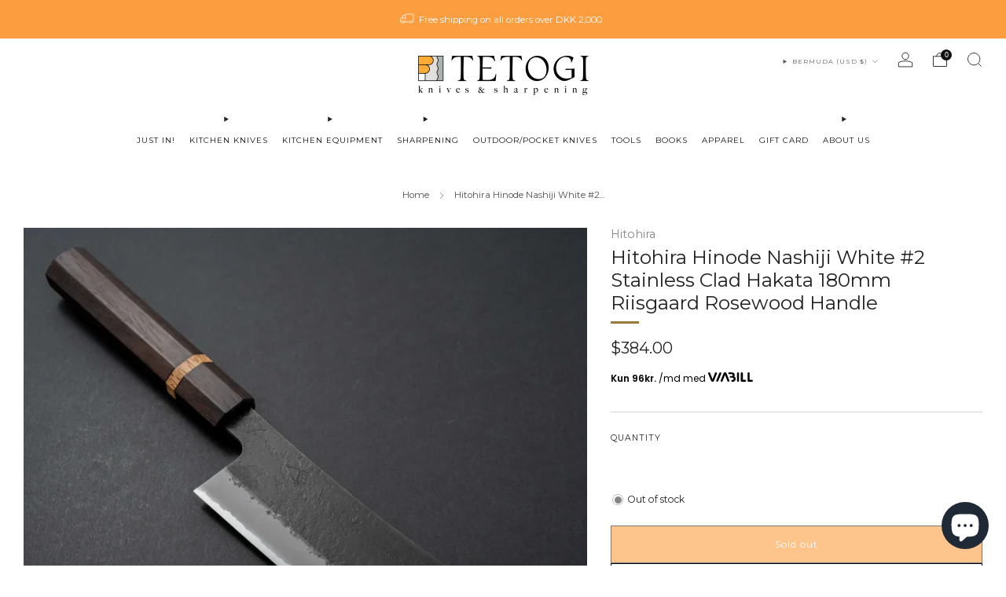

--- FILE ---
content_type: text/html; charset=utf-8
request_url: https://tetogi.com/products/hitohira-hinode-nashiji-white-2-stainless-clad-hakata-180mm-riisgaard-rosewood-handle
body_size: 85910
content:
<!doctype html>
<html class="no-js" lang="en">
<head><!-- SEOAnt Speed Up Script --><script>
const AllowUrlArray_SEOAnt = ['cdn.nfcube.com', 'cdnv2.mycustomizer.com'];
const ForbidUrlArray_SEOAnt = [];
window.WhiteUrlArray_SEOAnt = AllowUrlArray_SEOAnt.map(src => new RegExp(src, 'i'));
window.BlackUrlArray_SEOAnt = ForbidUrlArray_SEOAnt.map(src => new RegExp(src, 'i'));
</script>
<script>
// Limit output
class AllowJsPlugin{constructor(e){const attrArr=["default","defer","async"];this.listener=this.handleListener.bind(this,e),this.jsArr=[],this.attribute=attrArr.reduce(((e,t)=>({...e,[t]:[]})),{});const t=this;e.forEach((e=>window.addEventListener(e,t.listener,{passive:!0})))}handleListener(e){const t=this;return e.forEach((e=>window.removeEventListener(e,t.listener))),"complete"===document.readyState?this.handleDOM():document.addEventListener("readystatechange",(e=>{if("complete"===e.target.readyState)return setTimeout(t.handleDOM.bind(t),1)}))}async handleDOM(){this.pauseEvent(),this.pauseJQuery(),this.getScripts(),this.beforeScripts();for(const e of Object.keys(this.attribute))await this.changeScripts(this.attribute[e]);for(const e of["DOMContentLoaded","readystatechange"])await this.requestRedraw(),document.dispatchEvent(new Event("allowJS-"+e));document.lightJSonreadystatechange&&document.lightJSonreadystatechange();for(const e of["DOMContentLoaded","load"])await this.requestRedraw(),window.dispatchEvent(new Event("allowJS-"+e));await this.requestRedraw(),window.lightJSonload&&window.lightJSonload(),await this.requestRedraw(),this.jsArr.forEach((e=>e(window).trigger("allowJS-jquery-load"))),window.dispatchEvent(new Event("allowJS-pageshow")),await this.requestRedraw(),window.lightJSonpageshow&&window.lightJSonpageshow()}async requestRedraw(){return new Promise((e=>requestAnimationFrame(e)))}getScripts(){document.querySelectorAll("script[type=AllowJs]").forEach((e=>{e.hasAttribute("src")?e.hasAttribute("async")&&e.async?this.attribute.async.push(e):e.hasAttribute("defer")&&e.defer?this.attribute.defer.push(e):this.attribute.default.push(e):this.attribute.default.push(e)}))}beforeScripts(){const e=this,t=Object.keys(this.attribute).reduce(((t,n)=>[...t,...e.attribute[n]]),[]),n=document.createDocumentFragment();t.forEach((e=>{const t=e.getAttribute("src");if(!t)return;const s=document.createElement("link");s.href=t,s.rel="preload",s.as="script",n.appendChild(s)})),document.head.appendChild(n)}async changeScripts(e){let t;for(;t=e.shift();)await this.requestRedraw(),new Promise((e=>{const n=document.createElement("script");[...t.attributes].forEach((e=>{"type"!==e.nodeName&&n.setAttribute(e.nodeName,e.nodeValue)})),t.hasAttribute("src")?(n.addEventListener("load",e),n.addEventListener("error",e)):(n.text=t.text,e()),t.parentNode.replaceChild(n,t)}))}pauseEvent(){const e={};[{obj:document,name:"DOMContentLoaded"},{obj:window,name:"DOMContentLoaded"},{obj:window,name:"load"},{obj:window,name:"pageshow"},{obj:document,name:"readystatechange"}].map((t=>function(t,n){function s(n){return e[t].list.indexOf(n)>=0?"allowJS-"+n:n}e[t]||(e[t]={list:[n],add:t.addEventListener,remove:t.removeEventListener},t.addEventListener=(...n)=>{n[0]=s(n[0]),e[t].add.apply(t,n)},t.removeEventListener=(...n)=>{n[0]=s(n[0]),e[t].remove.apply(t,n)})}(t.obj,t.name))),[{obj:document,name:"onreadystatechange"},{obj:window,name:"onpageshow"}].map((e=>function(e,t){let n=e[t];Object.defineProperty(e,t,{get:()=>n||function(){},set:s=>{e["allowJS"+t]=n=s}})}(e.obj,e.name)))}pauseJQuery(){const e=this;let t=window.jQuery;Object.defineProperty(window,"jQuery",{get:()=>t,set(n){if(!n||!n.fn||!e.jsArr.includes(n))return void(t=n);n.fn.ready=n.fn.init.prototype.ready=e=>{e.bind(document)(n)};const s=n.fn.on;n.fn.on=n.fn.init.prototype.on=function(...e){if(window!==this[0])return s.apply(this,e),this;const t=e=>e.split(" ").map((e=>"load"===e||0===e.indexOf("load.")?"allowJS-jquery-load":e)).join(" ");return"string"==typeof e[0]||e[0]instanceof String?(e[0]=t(e[0]),s.apply(this,e),this):("object"==typeof e[0]&&Object.keys(e[0]).forEach((n=>{delete Object.assign(e[0],{[t(n)]:e[0][n]})[n]})),s.apply(this,e),this)},e.jsArr.push(n),t=n}})}}new AllowJsPlugin(["keydown","wheel","mouseenter","mousemove","mouseleave","touchstart","touchmove","touchend"]);
</script>
<script>
"use strict";function SEOAnt_toConsumableArray(t){if(Array.isArray(t)){for(var e=0,r=Array(t.length);e<t.length;e++)r[e]=t[e];return r}return Array.from(t)}function _0x960a(t,e){var r=_0x3840();return(_0x960a=function(t,e){return t-=247,r[t]})(t,e)}function _0x3840(){var t=["defineProperties","application/javascript","preventDefault","4990555yeBSbh","addEventListener","set","setAttribute","bind","getAttribute","parentElement","WhiteUrlArray_SEOAnt","listener","toString","toLowerCase","every","touchend","SEOAnt scripts can't be lazy loaded","keydown","touchstart","removeChild","length","58IusxNw","BlackUrlArray_SEOAnt","observe","name","value","documentElement","wheel","warn","whitelist","map","tagName","402345HpbWDN","getOwnPropertyDescriptor","head","type","touchmove","removeEventListener","8160iwggKQ","call","beforescriptexecute","some","string","options","push","appendChild","blacklisted","querySelectorAll","5339295FeRgGa","4OtFDAr","filter","57211uwpiMx","nodeType","createElement","src","13296210cxmbJp",'script[type="',"1744290Faeint","test","forEach","script","blacklist","attributes","get","$&","744DdtCNR"];return(_0x3840=function(){return t})()}var _extends=Object.assign||function(t){for(var e=1;e<arguments.length;e++){var r=arguments[e];for(var n in r)Object.prototype.hasOwnProperty.call(r,n)&&(t[n]=r[n])}return t},_slicedToArray=function(){function t(t,e){var r=[],n=!0,o=!1,i=void 0;try{for(var a,c=t[Symbol.iterator]();!(n=(a=c.next()).done)&&(r.push(a.value),!e||r.length!==e);n=!0);}catch(t){o=!0,i=t}finally{try{!n&&c.return&&c.return()}finally{if(o)throw i}}return r}return function(e,r){if(Array.isArray(e))return e;if(Symbol.iterator in Object(e))return t(e,r);throw new TypeError("Invalid attempt to destructure non-iterable instance")}}(),_typeof="function"==typeof Symbol&&"symbol"==typeof Symbol.iterator?function(t){return typeof t}:function(t){return t&&"function"==typeof Symbol&&t.constructor===Symbol&&t!==Symbol.prototype?"symbol":typeof t};(function(t,e){for(var r=_0x960a,n=t();[];)try{if(531094===parseInt(r(306))/1+-parseInt(r(295))/2*(parseInt(r(312))/3)+-parseInt(r(257))/4*(parseInt(r(277))/5)+-parseInt(r(265))/6+-parseInt(r(259))/7*(-parseInt(r(273))/8)+-parseInt(r(256))/9+parseInt(r(263))/10)break;n.push(n.shift())}catch(t){n.push(n.shift())}})(_0x3840),function(){var t=_0x960a,e="javascript/blocked",r={blacklist:window[t(296)],whitelist:window[t(284)]},n={blacklisted:[]},o=function(n,o){return n&&(!o||o!==e)&&(!r.blacklist||r[t(269)][t(249)](function(e){return e[t(266)](n)}))&&(!r[t(303)]||r.whitelist[t(288)](function(e){return!e[t(266)](n)}))},i=function(e){var n=t,o=e[n(282)](n(262));return r[n(269)]&&r.blacklist[n(288)](function(t){return!t.test(o)})||r[n(303)]&&r.whitelist[n(249)](function(t){return t[n(266)](o)})},a=new MutationObserver(function(r){for(var i=t,a=0;a<r[i(294)];a++)for(var c=r[a].addedNodes,u=0;u<c.length;u++)!function(t){var r=c[t];if(1===r[i(260)]&&"SCRIPT"===r[i(305)]){var a=r[i(262)],u=r[i(309)];if(o(a,u)){n.blacklisted[i(252)]([r,r.type]),r[i(309)]=e;var s=function t(n){var o=i;r[o(282)](o(309))===e&&n[o(276)](),r[o(311)](o(248),t)};r[i(278)](i(248),s),r[i(283)]&&r[i(283)][i(293)](r)}}}(u)});a[t(297)](document[t(300)],{childList:!![],subtree:!![]});var c=/[|\{}()\[\]^$+*?.]/g,u=function(){for(var o=arguments.length,u=Array(o),s=0;s<o;s++)u[s]=arguments[s];var l=t;u[l(294)]<1?(r[l(269)]=[],r[l(303)]=[]):(r.blacklist&&(r[l(269)]=r.blacklist[l(258)](function(t){return u[l(288)](function(e){var r=l;return(void 0===e?"undefined":_typeof(e))===r(250)?!t.test(e):e instanceof RegExp?t.toString()!==e.toString():void 0})})),r[l(303)]&&(r[l(303)]=[].concat(SEOAnt_toConsumableArray(r[l(303)]),SEOAnt_toConsumableArray(u.map(function(t){var e=l;if("string"==typeof t){var n=t.replace(c,e(272)),o=".*"+n+".*";if(r[e(303)][e(288)](function(t){return t[e(286)]()!==o[e(286)]()}))return new RegExp(o)}else if(t instanceof RegExp&&r[e(303)][e(288)](function(r){return r[e(286)]()!==t.toString()}))return t;return null})[l(258)](Boolean)))));for(var f=document[l(255)](l(264)+e+'"]'),p=0;p<f[l(294)];p++){var y=f[p];i(y)&&(n[l(254)][l(252)]([y,l(275)]),y[l(283)][l(293)](y))}var v=0;[].concat(SEOAnt_toConsumableArray(n[l(254)]))[l(267)](function(t,e){var r=_slicedToArray(t,2),o=r[0],a=r[1],c=l;if(i(o)){for(var u=document.createElement("script"),s=0;s<o.attributes.length;s++){var f=o[c(270)][s];f[c(298)]!==c(262)&&f.name!==c(309)&&u.setAttribute(f.name,o.attributes[s][c(299)])}u[c(280)](c(262),o[c(262)]),u.setAttribute("type",a||c(275)),document[c(308)][c(253)](u),n[c(254)].splice(e-v,1),v++}}),r[l(269)]&&r.blacklist.length<1&&a.disconnect()},s=document.createElement,l={src:Object[t(307)](HTMLScriptElement.prototype,t(262)),type:Object[t(307)](HTMLScriptElement.prototype,t(309))};document[t(261)]=function(){for(var r=t,n=arguments.length,i=Array(n),a=0;a<n;a++)i[a]=arguments[a];if(i[0][r(287)]()!==r(268))return s[r(281)](document).apply(void 0,i);var c=s.bind(document).apply(void 0,i);try{Object[r(274)](c,{src:_extends({},l[r(262)],{set:function(t){var n=r;o(t,c[n(309)])&&l.type[n(279)][n(247)](this,e),l[n(262)][n(279)].call(this,t)}}),type:_extends({},l[r(309)],{get:function(){var t=r,n=l[t(309)][t(271)][t(247)](this);return n===e||o(this[t(262)],n)?null:n},set:function(t){var n=r,i=o(c[n(262)],c[n(309)])?e:t;l.type[n(279)][n(247)](this,i)}})}),c.setAttribute=function(t,e){var n=r;t===n(309)||t===n(262)?c[t]=e:HTMLScriptElement.prototype[n(280)][n(247)](c,t,e)}}catch(t){console[r(302)](r(290),t)}return c},[t(291),"mousemove",t(289),t(310),t(292),t(301)][t(304)](function(t){return{type:t,listener:function(){return u()},options:{passive:!![]}}}).forEach(function(e){var r=t;document[r(278)](e[r(309)],e[r(285)],e[r(251)])})}();
</script>
<!-- /SEOAnt Speed Up Script -->


	<meta charset="utf-8">
	<meta http-equiv="X-UA-Compatible" content="IE=edge,chrome=1">
	<meta name="viewport" content="width=device-width, initial-scale=1.0, height=device-height, minimum-scale=1.0, maximum-scale=1.0">
	<meta name="theme-color" content="#fc9d40">

	<!-- Network optimisations -->
<link rel="preconnect" href="//cdn.shopify.com" crossorigin>
<link rel="preconnect" href="//fonts.shopifycdn.com" crossorigin>

<link rel="preload" as="style" href="//tetogi.com/cdn/shop/t/17/assets/theme-critical.css?v=116652396698285430091762612696"><link rel="preload" as="script" href="//tetogi.com/cdn/shop/t/17/assets/scrollreveal.min.js?v=163720458850474464051762612693"><link rel="preload" href="//tetogi.com/cdn/fonts/montserrat/montserrat_n4.81949fa0ac9fd2021e16436151e8eaa539321637.woff2" as="font" type="font/woff2" crossorigin>
<link rel="preload" href="//tetogi.com/cdn/fonts/montserrat/montserrat_n4.81949fa0ac9fd2021e16436151e8eaa539321637.woff2" as="font" type="font/woff2" crossorigin>
<link rel="canonical" href="https://tetogi.com/products/hitohira-hinode-nashiji-white-2-stainless-clad-hakata-180mm-riisgaard-rosewood-handle">
    <link rel="shortcut icon" href="//tetogi.com/cdn/shop/files/Fav_7c4a6b84-9258-4763-a099-dec6057a81c5.png?crop=center&height=32&v=1700411569&width=32" type="image/png">
	

	<!-- Title and description ================================================== -->
	<title>Hitohira Hinode Nashiji White #2 Stainless Clad Hakata 180mm Riisgaard
&ndash; Tetogi</title><meta name="description" content="Hand forged and honed in Niigata Japan by highly respected blacksmith Mutsumi Hinoura. The handle nicely made by Danske Riisgaard Craft in rosewood. The knife - Tetogi"><!-- /snippets/social-meta-tags.liquid -->




<meta property="og:site_name" content="Tetogi">
<meta property="og:url" content="https://tetogi.com/products/hitohira-hinode-nashiji-white-2-stainless-clad-hakata-180mm-riisgaard-rosewood-handle">
<meta property="og:title" content="Hitohira Hinode Nashiji White #2 Stainless Clad Hakata 180mm Riisgaard">
<meta property="og:type" content="product">
<meta property="og:description" content="Hand forged and honed in Niigata Japan by highly respected blacksmith Mutsumi Hinoura. The handle nicely made by Danske Riisgaard Craft in rosewood. The knife - Tetogi">

  <meta property="og:price:amount" content="384.00">
  <meta property="og:price:currency" content="USD">

<meta property="og:image" content="http://tetogi.com/cdn/shop/products/hitohira-hinode-nashiji-white-2-stainless-clad-hakata-180mm-riisgaard-rosewood-handle-588298_1200x1200.jpg?v=1766340480"><meta property="og:image" content="http://tetogi.com/cdn/shop/products/hitohira-hinode-nashiji-white-2-stainless-clad-hakata-180mm-riisgaard-rosewood-handle-667645_1200x1200.jpg?v=1766340481"><meta property="og:image" content="http://tetogi.com/cdn/shop/products/hitohira-hinode-nashiji-white-2-stainless-clad-hakata-180mm-riisgaard-rosewood-handle-239858_1200x1200.jpg?v=1766340481">
<meta property="og:image:secure_url" content="https://tetogi.com/cdn/shop/products/hitohira-hinode-nashiji-white-2-stainless-clad-hakata-180mm-riisgaard-rosewood-handle-588298_1200x1200.jpg?v=1766340480"><meta property="og:image:secure_url" content="https://tetogi.com/cdn/shop/products/hitohira-hinode-nashiji-white-2-stainless-clad-hakata-180mm-riisgaard-rosewood-handle-667645_1200x1200.jpg?v=1766340481"><meta property="og:image:secure_url" content="https://tetogi.com/cdn/shop/products/hitohira-hinode-nashiji-white-2-stainless-clad-hakata-180mm-riisgaard-rosewood-handle-239858_1200x1200.jpg?v=1766340481">


<meta name="twitter:card" content="summary_large_image">
<meta name="twitter:title" content="Hitohira Hinode Nashiji White #2 Stainless Clad Hakata 180mm Riisgaard">
<meta name="twitter:description" content="Hand forged and honed in Niigata Japan by highly respected blacksmith Mutsumi Hinoura. The handle nicely made by Danske Riisgaard Craft in rosewood. The knife - Tetogi">

	<!-- JS before CSSOM =================================================== -->
	<script type="text/javascript">
		theme = {};
		theme.t = {};
	  	theme.t.add_to_cart = 'Add to cart';
	    theme.t.sold_out = 'Sold out';
	    theme.t.unavailable = 'Unavailable';
	    theme.t.regular_price = 'Regular price';
	    theme.t.sale_price = 'Sale price';
	    theme.t.qty_notice_in_stock = 'In stock';
	    theme.t.qty_notice_low_stock = 'Low stock';
	    theme.t.qty_notice_sold_out = 'Out of stock';
	    theme.t.qty_notice_number_in_stock_html = '<span>[qty]</span> in stock';
	    theme.t.qty_notice_number_low_stock_html = 'Only <span>[qty]</span> in stock';
	    theme.t.discount_currency = 'Save [discount]';
	    theme.t.discount_percentage = 'Save [discount]%';
	    theme.t.discount_text = 'On Sale';
	    theme.t.unit_price_label = 'Unit price';
	    theme.t.unit_price_separator = 'per';
	    theme.money_format = '${{amount}}';
		theme.map = {};
		theme.map_settings_url="//tetogi.com/cdn/shop/t/17/assets/map_settings.min.js?v=55973849163231613841762612676";
		theme.cart_type = 'modal';
		theme.cart_ajax = true;
		theme.routes = {
			rootUrl: "/",
			rootUrlSlash: "/",
			cartUrl: "/cart",
			cartAddUrl: "/cart/add",
			cartChangeUrl: "/cart/change"
		};
		theme.assets = {
			plyr: "//tetogi.com/cdn/shop/t/17/assets/plyr.min.js?v=4209607025050129391762612687",
			masonry: "//tetogi.com/cdn/shop/t/17/assets/masonry.min.js?v=52946867241060388171762612677",
			
			fecha: "//tetogi.com/cdn/shop/t/17/assets/fecha.min.js?v=77892649025288305351762612667"
		};
	</script>
	
	<style id="fontsupporttest">@font-face{font-family:"font";src:url("https://")}</style>
	<script type="text/javascript">
		function supportsFontFace() {
			function blacklist() {
				var match = /(WebKit|windows phone.+trident)\/(\d+)/i.exec(navigator.userAgent);
				return match && parseInt(match[2], 10) < (match[1] == 'WebKit' ? 533 : 6);
			}
			function hasFontFaceSrc() {
				var style = document.getElementById('fontsupporttest');
				var sheet = style.sheet || style.styleSheet;
				var cssText = sheet ? (sheet.cssRules && sheet.cssRules[0] ? sheet.cssRules[0].cssText : sheet.cssText || '') : '';
				return /src/i.test(cssText);
			}
			return !blacklist() && hasFontFaceSrc();
		}
		document.documentElement.classList.replace('no-js', 'js');
		if (window.matchMedia("(pointer: coarse)").matches) {document.documentElement.classList.add('touchevents')} else {document.documentElement.classList.add('no-touchevents')}
		if (supportsFontFace()) {document.documentElement.classList.add('fontface')}
	</script>
	<script src="//tetogi.com/cdn/shop/t/17/assets/jquery.min.js?v=115860211936397945481762612672" defer="defer"></script>
	<script src="//tetogi.com/cdn/shop/t/17/assets/vendor.min.js?v=75531253379542070531762612702" defer="defer"></script>
	<script src="//tetogi.com/cdn/shop/t/17/assets/ajax-cart.js?v=80809787220017450311762612720" defer="defer"></script>

  	<!-- CSS ================================================== -->
  	






























<style data-shopify>

:root {
	--color--brand: #fc9d40;
	--color--brand-dark: #fc9027;
	--color--brand-light: #fcaa59;

	--color--accent: #ffd900;
	--color--accent-dark: #e6c300;

	--color--link: #feead7;
	--color--link-dark: #a05103;

	--color--text: #212121;
	--color--text-light: rgba(33, 33, 33, 0.7);
	--color--text-lighter: rgba(33, 33, 33, 0.55);
	--color--text-lightest: rgba(33, 33, 33, 0.2);
	--color--text-bg: rgba(33, 33, 33, 0.05);

	--color--headings: #212121;
	--color--alt-text: #8b8b8b;
	--color--btn: #ffffff;

	--color--product-bg: rgba(0,0,0,0);
	--color--product-sale: #C00000;

	--color--low-stock: #C00000;
	--color--in-stock: #4A9F53;

	--color--title-border: #997a3b;

	--color--drawer-bg: #ffffff;

	--color--bg: #ffffff;
	--color--bg-alpha: rgba(255, 255, 255, 0.8);
	--color--bg-light: #ffffff;
	--color--bg-dark: #f2f2f2;

	--color--drop-shadow: rgba(0, 0, 0, 0.08);

	--color--label-brand: #fc9d40;
	--color--label-sold_out: #f2f2f2;
	--color--label-discount: #c00000;
	--color--label-new: #e5e5e5;
	--color--label-custom1: #e5e5e5;
	--color--label-custom2: #e5e5e5;

	--color--text-label-brand: #000000;
	--color--text-label-sold_out: #000000;
	--color--text-label-discount: #FFFFFF;
	--color--text-label-new: #000000;
	--color--text-label-custom_one: #000000;
	--color--text-label-custom_two: #000000;

	--font--size-base: 13.6;
	--font--line-base: 30;

	--font--size-h1: 30;
	--font--size-h2: 24;
	--font--size-h3: 20;
	--font--size-h4: 18;
	--font--size-h5: 16;
	--font--size-h6: 15;

	--font--size-grid: 13;
	--font--size-nav: 10;
	--font--size-mobile-nav: 14;
	--font--size-mega-menu: 11;
	--font--size-product-form-headings: 11;

	--font--body: Montserrat, sans-serif;
	--font--body-style: normal;
  --font--body-weight: 400;

  --font--title: Montserrat, sans-serif;
	--font--title-weight: 400;
	--font--title-style: normal;
	--font--title-space: 0px;
	--font--title-transform: none;
	--font--title-border: 1;
	--font--title-border-size: 3px;

	--font--button: Montserrat, sans-serif;
	--font--button-weight: 400;
	--font--button-style: normal;

	--font--button-space: 1px;
	--font--button-transform: none;
	--font--button-size: 12;
	--font--button-mobile-size: 12px;

	--checkbox-check-invert: 1;
}
</style>

	<style>@font-face {
  font-family: Montserrat;
  font-weight: 400;
  font-style: normal;
  font-display: swap;
  src: url("//tetogi.com/cdn/fonts/montserrat/montserrat_n4.81949fa0ac9fd2021e16436151e8eaa539321637.woff2") format("woff2"),
       url("//tetogi.com/cdn/fonts/montserrat/montserrat_n4.a6c632ca7b62da89c3594789ba828388aac693fe.woff") format("woff");
}

@font-face {
  font-family: Montserrat;
  font-weight: 400;
  font-style: normal;
  font-display: swap;
  src: url("//tetogi.com/cdn/fonts/montserrat/montserrat_n4.81949fa0ac9fd2021e16436151e8eaa539321637.woff2") format("woff2"),
       url("//tetogi.com/cdn/fonts/montserrat/montserrat_n4.a6c632ca7b62da89c3594789ba828388aac693fe.woff") format("woff");
}

@font-face {
  font-family: Montserrat;
  font-weight: 700;
  font-style: normal;
  font-display: swap;
  src: url("//tetogi.com/cdn/fonts/montserrat/montserrat_n7.3c434e22befd5c18a6b4afadb1e3d77c128c7939.woff2") format("woff2"),
       url("//tetogi.com/cdn/fonts/montserrat/montserrat_n7.5d9fa6e2cae713c8fb539a9876489d86207fe957.woff") format("woff");
}

@font-face {
  font-family: Montserrat;
  font-weight: 400;
  font-style: italic;
  font-display: swap;
  src: url("//tetogi.com/cdn/fonts/montserrat/montserrat_i4.5a4ea298b4789e064f62a29aafc18d41f09ae59b.woff2") format("woff2"),
       url("//tetogi.com/cdn/fonts/montserrat/montserrat_i4.072b5869c5e0ed5b9d2021e4c2af132e16681ad2.woff") format("woff");
}

@font-face {
  font-family: Montserrat;
  font-weight: 700;
  font-style: italic;
  font-display: swap;
  src: url("//tetogi.com/cdn/fonts/montserrat/montserrat_i7.a0d4a463df4f146567d871890ffb3c80408e7732.woff2") format("woff2"),
       url("//tetogi.com/cdn/fonts/montserrat/montserrat_i7.f6ec9f2a0681acc6f8152c40921d2a4d2e1a2c78.woff") format("woff");
}

</style>

<link rel="stylesheet" href="//tetogi.com/cdn/shop/t/17/assets/theme-critical.css?v=116652396698285430091762612696">

<link rel="preload" href="//tetogi.com/cdn/shop/t/17/assets/theme.css?v=102156585303394701061762612697" as="style" onload="this.onload=null;this.rel='stylesheet'">
<noscript><link rel="stylesheet" href="//tetogi.com/cdn/shop/t/17/assets/theme.css?v=102156585303394701061762612697"></noscript>
<script>
	/*! loadCSS rel=preload polyfill. [c]2017 Filament Group, Inc. MIT License */
	(function(w){"use strict";if(!w.loadCSS){w.loadCSS=function(){}}var rp=loadCSS.relpreload={};rp.support=(function(){var ret;try{ret=w.document.createElement("link").relList.supports("preload")}catch(e){ret=false}return function(){return ret}})();rp.bindMediaToggle=function(link){var finalMedia=link.media||"all";function enableStylesheet(){if(link.addEventListener){link.removeEventListener("load",enableStylesheet)}else if(link.attachEvent){link.detachEvent("onload",enableStylesheet)}link.setAttribute("onload",null);link.media=finalMedia}if(link.addEventListener){link.addEventListener("load",enableStylesheet)}else if(link.attachEvent){link.attachEvent("onload",enableStylesheet)}setTimeout(function(){link.rel="stylesheet";link.media="only x"});setTimeout(enableStylesheet,3000)};rp.poly=function(){if(rp.support()){return}var links=w.document.getElementsByTagName("link");for(var i=0;i<links.length;i+=1){var link=links[i];if(link.rel==="preload"&&link.getAttribute("as")==="style"&&!link.getAttribute("data-loadcss")){link.setAttribute("data-loadcss",true);rp.bindMediaToggle(link)}}};if(!rp.support()){rp.poly();var run=w.setInterval(rp.poly,500);if(w.addEventListener){w.addEventListener("load",function(){rp.poly();w.clearInterval(run)})}else if(w.attachEvent){w.attachEvent("onload",function(){rp.poly();w.clearInterval(run)})}}if(typeof exports!=="undefined"){exports.loadCSS=loadCSS}else{w.loadCSS=loadCSS}}(typeof global!=="undefined"?global:this));
</script>

	<!-- JS after CSSOM=================================================== -->
	<script src="//tetogi.com/cdn/shop/t/17/assets/theme.min.js?v=46338497977286243701762612700" defer="defer"></script>
	<script src="//tetogi.com/cdn/shop/t/17/assets/custom.js?v=152733329445290166911762612656" defer="defer"></script><script src="//tetogi.com/cdn/shop/t/17/assets/swatch-colors.js?v=82493430240517712901762612719" defer="defer"></script><script src="//tetogi.com/cdn/shop/t/17/assets/details-disclosure.js?v=96430930583685380661762612665" defer="defer"></script>
	<script src="//tetogi.com/cdn/shop/t/17/assets/header-details-disclosure.js?v=152869848102972425831762612670" defer="defer"></script>

	

  	
		<script src="//tetogi.com/cdn/shop/t/17/assets/scrollreveal.min.js?v=163720458850474464051762612693"></script>
	
	

	<!-- Header hook for plugins ================================================== --><script>window.performance && window.performance.mark && window.performance.mark('shopify.content_for_header.start');</script><meta name="facebook-domain-verification" content="lxosn6jwyah7dqy3esm8gbef5o2ts4">
<meta name="facebook-domain-verification" content="snxh2ko9a5e1x5zub17yvkvqbi09w0">
<meta name="google-site-verification" content="jVanOsV6aaVQdtOFQN_FmnRQt4yEMnWHGO7PJjSAQBw">
<meta id="shopify-digital-wallet" name="shopify-digital-wallet" content="/61635395817/digital_wallets/dialog">
<meta name="shopify-checkout-api-token" content="a20c035456a52919dc4f1e0557c7d86f">
<meta id="in-context-paypal-metadata" data-shop-id="61635395817" data-venmo-supported="false" data-environment="production" data-locale="en_US" data-paypal-v4="true" data-currency="USD">
<link rel="alternate" hreflang="x-default" href="https://tetogi.dk/products/hitohira-hinode-nashiji-white-2-stainless-clad-hakata-180mm-riisgaard-rosewood-handle">
<link rel="alternate" hreflang="da" href="https://tetogi.dk/products/hitohira-hinode-nashiji-white-2-stainless-clad-hakata-180mm-riisgaard-rosewood-handle">
<link rel="alternate" hreflang="en-AC" href="https://tetogi.com/products/hitohira-hinode-nashiji-white-2-stainless-clad-hakata-180mm-riisgaard-rosewood-handle">
<link rel="alternate" hreflang="en-AD" href="https://tetogi.com/products/hitohira-hinode-nashiji-white-2-stainless-clad-hakata-180mm-riisgaard-rosewood-handle">
<link rel="alternate" hreflang="en-AE" href="https://tetogi.com/products/hitohira-hinode-nashiji-white-2-stainless-clad-hakata-180mm-riisgaard-rosewood-handle">
<link rel="alternate" hreflang="en-AF" href="https://tetogi.com/products/hitohira-hinode-nashiji-white-2-stainless-clad-hakata-180mm-riisgaard-rosewood-handle">
<link rel="alternate" hreflang="en-AG" href="https://tetogi.com/products/hitohira-hinode-nashiji-white-2-stainless-clad-hakata-180mm-riisgaard-rosewood-handle">
<link rel="alternate" hreflang="en-AI" href="https://tetogi.com/products/hitohira-hinode-nashiji-white-2-stainless-clad-hakata-180mm-riisgaard-rosewood-handle">
<link rel="alternate" hreflang="en-AL" href="https://tetogi.com/products/hitohira-hinode-nashiji-white-2-stainless-clad-hakata-180mm-riisgaard-rosewood-handle">
<link rel="alternate" hreflang="en-AM" href="https://tetogi.com/products/hitohira-hinode-nashiji-white-2-stainless-clad-hakata-180mm-riisgaard-rosewood-handle">
<link rel="alternate" hreflang="en-AO" href="https://tetogi.com/products/hitohira-hinode-nashiji-white-2-stainless-clad-hakata-180mm-riisgaard-rosewood-handle">
<link rel="alternate" hreflang="en-AR" href="https://tetogi.com/products/hitohira-hinode-nashiji-white-2-stainless-clad-hakata-180mm-riisgaard-rosewood-handle">
<link rel="alternate" hreflang="en-AT" href="https://tetogi.com/products/hitohira-hinode-nashiji-white-2-stainless-clad-hakata-180mm-riisgaard-rosewood-handle">
<link rel="alternate" hreflang="en-AW" href="https://tetogi.com/products/hitohira-hinode-nashiji-white-2-stainless-clad-hakata-180mm-riisgaard-rosewood-handle">
<link rel="alternate" hreflang="en-AX" href="https://tetogi.com/products/hitohira-hinode-nashiji-white-2-stainless-clad-hakata-180mm-riisgaard-rosewood-handle">
<link rel="alternate" hreflang="en-AZ" href="https://tetogi.com/products/hitohira-hinode-nashiji-white-2-stainless-clad-hakata-180mm-riisgaard-rosewood-handle">
<link rel="alternate" hreflang="en-BA" href="https://tetogi.com/products/hitohira-hinode-nashiji-white-2-stainless-clad-hakata-180mm-riisgaard-rosewood-handle">
<link rel="alternate" hreflang="en-BB" href="https://tetogi.com/products/hitohira-hinode-nashiji-white-2-stainless-clad-hakata-180mm-riisgaard-rosewood-handle">
<link rel="alternate" hreflang="en-BD" href="https://tetogi.com/products/hitohira-hinode-nashiji-white-2-stainless-clad-hakata-180mm-riisgaard-rosewood-handle">
<link rel="alternate" hreflang="en-BE" href="https://tetogi.com/products/hitohira-hinode-nashiji-white-2-stainless-clad-hakata-180mm-riisgaard-rosewood-handle">
<link rel="alternate" hreflang="en-BF" href="https://tetogi.com/products/hitohira-hinode-nashiji-white-2-stainless-clad-hakata-180mm-riisgaard-rosewood-handle">
<link rel="alternate" hreflang="en-BG" href="https://tetogi.com/products/hitohira-hinode-nashiji-white-2-stainless-clad-hakata-180mm-riisgaard-rosewood-handle">
<link rel="alternate" hreflang="en-BH" href="https://tetogi.com/products/hitohira-hinode-nashiji-white-2-stainless-clad-hakata-180mm-riisgaard-rosewood-handle">
<link rel="alternate" hreflang="en-BI" href="https://tetogi.com/products/hitohira-hinode-nashiji-white-2-stainless-clad-hakata-180mm-riisgaard-rosewood-handle">
<link rel="alternate" hreflang="en-BJ" href="https://tetogi.com/products/hitohira-hinode-nashiji-white-2-stainless-clad-hakata-180mm-riisgaard-rosewood-handle">
<link rel="alternate" hreflang="en-BL" href="https://tetogi.com/products/hitohira-hinode-nashiji-white-2-stainless-clad-hakata-180mm-riisgaard-rosewood-handle">
<link rel="alternate" hreflang="en-BM" href="https://tetogi.com/products/hitohira-hinode-nashiji-white-2-stainless-clad-hakata-180mm-riisgaard-rosewood-handle">
<link rel="alternate" hreflang="en-BN" href="https://tetogi.com/products/hitohira-hinode-nashiji-white-2-stainless-clad-hakata-180mm-riisgaard-rosewood-handle">
<link rel="alternate" hreflang="en-BO" href="https://tetogi.com/products/hitohira-hinode-nashiji-white-2-stainless-clad-hakata-180mm-riisgaard-rosewood-handle">
<link rel="alternate" hreflang="en-BQ" href="https://tetogi.com/products/hitohira-hinode-nashiji-white-2-stainless-clad-hakata-180mm-riisgaard-rosewood-handle">
<link rel="alternate" hreflang="en-BR" href="https://tetogi.com/products/hitohira-hinode-nashiji-white-2-stainless-clad-hakata-180mm-riisgaard-rosewood-handle">
<link rel="alternate" hreflang="en-BS" href="https://tetogi.com/products/hitohira-hinode-nashiji-white-2-stainless-clad-hakata-180mm-riisgaard-rosewood-handle">
<link rel="alternate" hreflang="en-BT" href="https://tetogi.com/products/hitohira-hinode-nashiji-white-2-stainless-clad-hakata-180mm-riisgaard-rosewood-handle">
<link rel="alternate" hreflang="en-BW" href="https://tetogi.com/products/hitohira-hinode-nashiji-white-2-stainless-clad-hakata-180mm-riisgaard-rosewood-handle">
<link rel="alternate" hreflang="en-BY" href="https://tetogi.com/products/hitohira-hinode-nashiji-white-2-stainless-clad-hakata-180mm-riisgaard-rosewood-handle">
<link rel="alternate" hreflang="en-BZ" href="https://tetogi.com/products/hitohira-hinode-nashiji-white-2-stainless-clad-hakata-180mm-riisgaard-rosewood-handle">
<link rel="alternate" hreflang="en-CA" href="https://tetogi.com/products/hitohira-hinode-nashiji-white-2-stainless-clad-hakata-180mm-riisgaard-rosewood-handle">
<link rel="alternate" hreflang="en-CC" href="https://tetogi.com/products/hitohira-hinode-nashiji-white-2-stainless-clad-hakata-180mm-riisgaard-rosewood-handle">
<link rel="alternate" hreflang="en-CD" href="https://tetogi.com/products/hitohira-hinode-nashiji-white-2-stainless-clad-hakata-180mm-riisgaard-rosewood-handle">
<link rel="alternate" hreflang="en-CF" href="https://tetogi.com/products/hitohira-hinode-nashiji-white-2-stainless-clad-hakata-180mm-riisgaard-rosewood-handle">
<link rel="alternate" hreflang="en-CG" href="https://tetogi.com/products/hitohira-hinode-nashiji-white-2-stainless-clad-hakata-180mm-riisgaard-rosewood-handle">
<link rel="alternate" hreflang="en-CI" href="https://tetogi.com/products/hitohira-hinode-nashiji-white-2-stainless-clad-hakata-180mm-riisgaard-rosewood-handle">
<link rel="alternate" hreflang="en-CK" href="https://tetogi.com/products/hitohira-hinode-nashiji-white-2-stainless-clad-hakata-180mm-riisgaard-rosewood-handle">
<link rel="alternate" hreflang="en-CL" href="https://tetogi.com/products/hitohira-hinode-nashiji-white-2-stainless-clad-hakata-180mm-riisgaard-rosewood-handle">
<link rel="alternate" hreflang="en-CM" href="https://tetogi.com/products/hitohira-hinode-nashiji-white-2-stainless-clad-hakata-180mm-riisgaard-rosewood-handle">
<link rel="alternate" hreflang="en-CN" href="https://tetogi.com/products/hitohira-hinode-nashiji-white-2-stainless-clad-hakata-180mm-riisgaard-rosewood-handle">
<link rel="alternate" hreflang="en-CO" href="https://tetogi.com/products/hitohira-hinode-nashiji-white-2-stainless-clad-hakata-180mm-riisgaard-rosewood-handle">
<link rel="alternate" hreflang="en-CR" href="https://tetogi.com/products/hitohira-hinode-nashiji-white-2-stainless-clad-hakata-180mm-riisgaard-rosewood-handle">
<link rel="alternate" hreflang="en-CV" href="https://tetogi.com/products/hitohira-hinode-nashiji-white-2-stainless-clad-hakata-180mm-riisgaard-rosewood-handle">
<link rel="alternate" hreflang="en-CW" href="https://tetogi.com/products/hitohira-hinode-nashiji-white-2-stainless-clad-hakata-180mm-riisgaard-rosewood-handle">
<link rel="alternate" hreflang="en-CX" href="https://tetogi.com/products/hitohira-hinode-nashiji-white-2-stainless-clad-hakata-180mm-riisgaard-rosewood-handle">
<link rel="alternate" hreflang="en-CY" href="https://tetogi.com/products/hitohira-hinode-nashiji-white-2-stainless-clad-hakata-180mm-riisgaard-rosewood-handle">
<link rel="alternate" hreflang="en-CZ" href="https://tetogi.com/products/hitohira-hinode-nashiji-white-2-stainless-clad-hakata-180mm-riisgaard-rosewood-handle">
<link rel="alternate" hreflang="en-DJ" href="https://tetogi.com/products/hitohira-hinode-nashiji-white-2-stainless-clad-hakata-180mm-riisgaard-rosewood-handle">
<link rel="alternate" hreflang="en-DM" href="https://tetogi.com/products/hitohira-hinode-nashiji-white-2-stainless-clad-hakata-180mm-riisgaard-rosewood-handle">
<link rel="alternate" hreflang="en-DO" href="https://tetogi.com/products/hitohira-hinode-nashiji-white-2-stainless-clad-hakata-180mm-riisgaard-rosewood-handle">
<link rel="alternate" hreflang="en-DZ" href="https://tetogi.com/products/hitohira-hinode-nashiji-white-2-stainless-clad-hakata-180mm-riisgaard-rosewood-handle">
<link rel="alternate" hreflang="en-EC" href="https://tetogi.com/products/hitohira-hinode-nashiji-white-2-stainless-clad-hakata-180mm-riisgaard-rosewood-handle">
<link rel="alternate" hreflang="en-EE" href="https://tetogi.com/products/hitohira-hinode-nashiji-white-2-stainless-clad-hakata-180mm-riisgaard-rosewood-handle">
<link rel="alternate" hreflang="en-EG" href="https://tetogi.com/products/hitohira-hinode-nashiji-white-2-stainless-clad-hakata-180mm-riisgaard-rosewood-handle">
<link rel="alternate" hreflang="en-EH" href="https://tetogi.com/products/hitohira-hinode-nashiji-white-2-stainless-clad-hakata-180mm-riisgaard-rosewood-handle">
<link rel="alternate" hreflang="en-ER" href="https://tetogi.com/products/hitohira-hinode-nashiji-white-2-stainless-clad-hakata-180mm-riisgaard-rosewood-handle">
<link rel="alternate" hreflang="en-ES" href="https://tetogi.com/products/hitohira-hinode-nashiji-white-2-stainless-clad-hakata-180mm-riisgaard-rosewood-handle">
<link rel="alternate" hreflang="en-ET" href="https://tetogi.com/products/hitohira-hinode-nashiji-white-2-stainless-clad-hakata-180mm-riisgaard-rosewood-handle">
<link rel="alternate" hreflang="en-FI" href="https://tetogi.com/products/hitohira-hinode-nashiji-white-2-stainless-clad-hakata-180mm-riisgaard-rosewood-handle">
<link rel="alternate" hreflang="en-FJ" href="https://tetogi.com/products/hitohira-hinode-nashiji-white-2-stainless-clad-hakata-180mm-riisgaard-rosewood-handle">
<link rel="alternate" hreflang="en-FK" href="https://tetogi.com/products/hitohira-hinode-nashiji-white-2-stainless-clad-hakata-180mm-riisgaard-rosewood-handle">
<link rel="alternate" hreflang="en-GA" href="https://tetogi.com/products/hitohira-hinode-nashiji-white-2-stainless-clad-hakata-180mm-riisgaard-rosewood-handle">
<link rel="alternate" hreflang="en-GD" href="https://tetogi.com/products/hitohira-hinode-nashiji-white-2-stainless-clad-hakata-180mm-riisgaard-rosewood-handle">
<link rel="alternate" hreflang="en-GE" href="https://tetogi.com/products/hitohira-hinode-nashiji-white-2-stainless-clad-hakata-180mm-riisgaard-rosewood-handle">
<link rel="alternate" hreflang="en-GF" href="https://tetogi.com/products/hitohira-hinode-nashiji-white-2-stainless-clad-hakata-180mm-riisgaard-rosewood-handle">
<link rel="alternate" hreflang="en-GG" href="https://tetogi.com/products/hitohira-hinode-nashiji-white-2-stainless-clad-hakata-180mm-riisgaard-rosewood-handle">
<link rel="alternate" hreflang="en-GH" href="https://tetogi.com/products/hitohira-hinode-nashiji-white-2-stainless-clad-hakata-180mm-riisgaard-rosewood-handle">
<link rel="alternate" hreflang="en-GI" href="https://tetogi.com/products/hitohira-hinode-nashiji-white-2-stainless-clad-hakata-180mm-riisgaard-rosewood-handle">
<link rel="alternate" hreflang="en-GL" href="https://tetogi.com/products/hitohira-hinode-nashiji-white-2-stainless-clad-hakata-180mm-riisgaard-rosewood-handle">
<link rel="alternate" hreflang="en-GM" href="https://tetogi.com/products/hitohira-hinode-nashiji-white-2-stainless-clad-hakata-180mm-riisgaard-rosewood-handle">
<link rel="alternate" hreflang="en-GN" href="https://tetogi.com/products/hitohira-hinode-nashiji-white-2-stainless-clad-hakata-180mm-riisgaard-rosewood-handle">
<link rel="alternate" hreflang="en-GP" href="https://tetogi.com/products/hitohira-hinode-nashiji-white-2-stainless-clad-hakata-180mm-riisgaard-rosewood-handle">
<link rel="alternate" hreflang="en-GQ" href="https://tetogi.com/products/hitohira-hinode-nashiji-white-2-stainless-clad-hakata-180mm-riisgaard-rosewood-handle">
<link rel="alternate" hreflang="en-GR" href="https://tetogi.com/products/hitohira-hinode-nashiji-white-2-stainless-clad-hakata-180mm-riisgaard-rosewood-handle">
<link rel="alternate" hreflang="en-GS" href="https://tetogi.com/products/hitohira-hinode-nashiji-white-2-stainless-clad-hakata-180mm-riisgaard-rosewood-handle">
<link rel="alternate" hreflang="en-GT" href="https://tetogi.com/products/hitohira-hinode-nashiji-white-2-stainless-clad-hakata-180mm-riisgaard-rosewood-handle">
<link rel="alternate" hreflang="en-GW" href="https://tetogi.com/products/hitohira-hinode-nashiji-white-2-stainless-clad-hakata-180mm-riisgaard-rosewood-handle">
<link rel="alternate" hreflang="en-GY" href="https://tetogi.com/products/hitohira-hinode-nashiji-white-2-stainless-clad-hakata-180mm-riisgaard-rosewood-handle">
<link rel="alternate" hreflang="en-HK" href="https://tetogi.com/products/hitohira-hinode-nashiji-white-2-stainless-clad-hakata-180mm-riisgaard-rosewood-handle">
<link rel="alternate" hreflang="en-HN" href="https://tetogi.com/products/hitohira-hinode-nashiji-white-2-stainless-clad-hakata-180mm-riisgaard-rosewood-handle">
<link rel="alternate" hreflang="en-HR" href="https://tetogi.com/products/hitohira-hinode-nashiji-white-2-stainless-clad-hakata-180mm-riisgaard-rosewood-handle">
<link rel="alternate" hreflang="en-HT" href="https://tetogi.com/products/hitohira-hinode-nashiji-white-2-stainless-clad-hakata-180mm-riisgaard-rosewood-handle">
<link rel="alternate" hreflang="en-HU" href="https://tetogi.com/products/hitohira-hinode-nashiji-white-2-stainless-clad-hakata-180mm-riisgaard-rosewood-handle">
<link rel="alternate" hreflang="en-ID" href="https://tetogi.com/products/hitohira-hinode-nashiji-white-2-stainless-clad-hakata-180mm-riisgaard-rosewood-handle">
<link rel="alternate" hreflang="en-IE" href="https://tetogi.com/products/hitohira-hinode-nashiji-white-2-stainless-clad-hakata-180mm-riisgaard-rosewood-handle">
<link rel="alternate" hreflang="en-IL" href="https://tetogi.com/products/hitohira-hinode-nashiji-white-2-stainless-clad-hakata-180mm-riisgaard-rosewood-handle">
<link rel="alternate" hreflang="en-IM" href="https://tetogi.com/products/hitohira-hinode-nashiji-white-2-stainless-clad-hakata-180mm-riisgaard-rosewood-handle">
<link rel="alternate" hreflang="en-IN" href="https://tetogi.com/products/hitohira-hinode-nashiji-white-2-stainless-clad-hakata-180mm-riisgaard-rosewood-handle">
<link rel="alternate" hreflang="en-IO" href="https://tetogi.com/products/hitohira-hinode-nashiji-white-2-stainless-clad-hakata-180mm-riisgaard-rosewood-handle">
<link rel="alternate" hreflang="en-IQ" href="https://tetogi.com/products/hitohira-hinode-nashiji-white-2-stainless-clad-hakata-180mm-riisgaard-rosewood-handle">
<link rel="alternate" hreflang="en-IS" href="https://tetogi.com/products/hitohira-hinode-nashiji-white-2-stainless-clad-hakata-180mm-riisgaard-rosewood-handle">
<link rel="alternate" hreflang="en-IT" href="https://tetogi.com/products/hitohira-hinode-nashiji-white-2-stainless-clad-hakata-180mm-riisgaard-rosewood-handle">
<link rel="alternate" hreflang="en-JE" href="https://tetogi.com/products/hitohira-hinode-nashiji-white-2-stainless-clad-hakata-180mm-riisgaard-rosewood-handle">
<link rel="alternate" hreflang="en-JM" href="https://tetogi.com/products/hitohira-hinode-nashiji-white-2-stainless-clad-hakata-180mm-riisgaard-rosewood-handle">
<link rel="alternate" hreflang="en-JO" href="https://tetogi.com/products/hitohira-hinode-nashiji-white-2-stainless-clad-hakata-180mm-riisgaard-rosewood-handle">
<link rel="alternate" hreflang="en-JP" href="https://tetogi.com/products/hitohira-hinode-nashiji-white-2-stainless-clad-hakata-180mm-riisgaard-rosewood-handle">
<link rel="alternate" hreflang="en-KE" href="https://tetogi.com/products/hitohira-hinode-nashiji-white-2-stainless-clad-hakata-180mm-riisgaard-rosewood-handle">
<link rel="alternate" hreflang="en-KG" href="https://tetogi.com/products/hitohira-hinode-nashiji-white-2-stainless-clad-hakata-180mm-riisgaard-rosewood-handle">
<link rel="alternate" hreflang="en-KH" href="https://tetogi.com/products/hitohira-hinode-nashiji-white-2-stainless-clad-hakata-180mm-riisgaard-rosewood-handle">
<link rel="alternate" hreflang="en-KI" href="https://tetogi.com/products/hitohira-hinode-nashiji-white-2-stainless-clad-hakata-180mm-riisgaard-rosewood-handle">
<link rel="alternate" hreflang="en-KM" href="https://tetogi.com/products/hitohira-hinode-nashiji-white-2-stainless-clad-hakata-180mm-riisgaard-rosewood-handle">
<link rel="alternate" hreflang="en-KN" href="https://tetogi.com/products/hitohira-hinode-nashiji-white-2-stainless-clad-hakata-180mm-riisgaard-rosewood-handle">
<link rel="alternate" hreflang="en-KR" href="https://tetogi.com/products/hitohira-hinode-nashiji-white-2-stainless-clad-hakata-180mm-riisgaard-rosewood-handle">
<link rel="alternate" hreflang="en-KW" href="https://tetogi.com/products/hitohira-hinode-nashiji-white-2-stainless-clad-hakata-180mm-riisgaard-rosewood-handle">
<link rel="alternate" hreflang="en-KY" href="https://tetogi.com/products/hitohira-hinode-nashiji-white-2-stainless-clad-hakata-180mm-riisgaard-rosewood-handle">
<link rel="alternate" hreflang="en-KZ" href="https://tetogi.com/products/hitohira-hinode-nashiji-white-2-stainless-clad-hakata-180mm-riisgaard-rosewood-handle">
<link rel="alternate" hreflang="en-LA" href="https://tetogi.com/products/hitohira-hinode-nashiji-white-2-stainless-clad-hakata-180mm-riisgaard-rosewood-handle">
<link rel="alternate" hreflang="en-LB" href="https://tetogi.com/products/hitohira-hinode-nashiji-white-2-stainless-clad-hakata-180mm-riisgaard-rosewood-handle">
<link rel="alternate" hreflang="en-LC" href="https://tetogi.com/products/hitohira-hinode-nashiji-white-2-stainless-clad-hakata-180mm-riisgaard-rosewood-handle">
<link rel="alternate" hreflang="en-LI" href="https://tetogi.com/products/hitohira-hinode-nashiji-white-2-stainless-clad-hakata-180mm-riisgaard-rosewood-handle">
<link rel="alternate" hreflang="en-LK" href="https://tetogi.com/products/hitohira-hinode-nashiji-white-2-stainless-clad-hakata-180mm-riisgaard-rosewood-handle">
<link rel="alternate" hreflang="en-LR" href="https://tetogi.com/products/hitohira-hinode-nashiji-white-2-stainless-clad-hakata-180mm-riisgaard-rosewood-handle">
<link rel="alternate" hreflang="en-LS" href="https://tetogi.com/products/hitohira-hinode-nashiji-white-2-stainless-clad-hakata-180mm-riisgaard-rosewood-handle">
<link rel="alternate" hreflang="en-LT" href="https://tetogi.com/products/hitohira-hinode-nashiji-white-2-stainless-clad-hakata-180mm-riisgaard-rosewood-handle">
<link rel="alternate" hreflang="en-LU" href="https://tetogi.com/products/hitohira-hinode-nashiji-white-2-stainless-clad-hakata-180mm-riisgaard-rosewood-handle">
<link rel="alternate" hreflang="en-LV" href="https://tetogi.com/products/hitohira-hinode-nashiji-white-2-stainless-clad-hakata-180mm-riisgaard-rosewood-handle">
<link rel="alternate" hreflang="en-LY" href="https://tetogi.com/products/hitohira-hinode-nashiji-white-2-stainless-clad-hakata-180mm-riisgaard-rosewood-handle">
<link rel="alternate" hreflang="en-MA" href="https://tetogi.com/products/hitohira-hinode-nashiji-white-2-stainless-clad-hakata-180mm-riisgaard-rosewood-handle">
<link rel="alternate" hreflang="en-MC" href="https://tetogi.com/products/hitohira-hinode-nashiji-white-2-stainless-clad-hakata-180mm-riisgaard-rosewood-handle">
<link rel="alternate" hreflang="en-MD" href="https://tetogi.com/products/hitohira-hinode-nashiji-white-2-stainless-clad-hakata-180mm-riisgaard-rosewood-handle">
<link rel="alternate" hreflang="en-ME" href="https://tetogi.com/products/hitohira-hinode-nashiji-white-2-stainless-clad-hakata-180mm-riisgaard-rosewood-handle">
<link rel="alternate" hreflang="en-MF" href="https://tetogi.com/products/hitohira-hinode-nashiji-white-2-stainless-clad-hakata-180mm-riisgaard-rosewood-handle">
<link rel="alternate" hreflang="en-MG" href="https://tetogi.com/products/hitohira-hinode-nashiji-white-2-stainless-clad-hakata-180mm-riisgaard-rosewood-handle">
<link rel="alternate" hreflang="en-MK" href="https://tetogi.com/products/hitohira-hinode-nashiji-white-2-stainless-clad-hakata-180mm-riisgaard-rosewood-handle">
<link rel="alternate" hreflang="en-ML" href="https://tetogi.com/products/hitohira-hinode-nashiji-white-2-stainless-clad-hakata-180mm-riisgaard-rosewood-handle">
<link rel="alternate" hreflang="en-MM" href="https://tetogi.com/products/hitohira-hinode-nashiji-white-2-stainless-clad-hakata-180mm-riisgaard-rosewood-handle">
<link rel="alternate" hreflang="en-MN" href="https://tetogi.com/products/hitohira-hinode-nashiji-white-2-stainless-clad-hakata-180mm-riisgaard-rosewood-handle">
<link rel="alternate" hreflang="en-MO" href="https://tetogi.com/products/hitohira-hinode-nashiji-white-2-stainless-clad-hakata-180mm-riisgaard-rosewood-handle">
<link rel="alternate" hreflang="en-MQ" href="https://tetogi.com/products/hitohira-hinode-nashiji-white-2-stainless-clad-hakata-180mm-riisgaard-rosewood-handle">
<link rel="alternate" hreflang="en-MR" href="https://tetogi.com/products/hitohira-hinode-nashiji-white-2-stainless-clad-hakata-180mm-riisgaard-rosewood-handle">
<link rel="alternate" hreflang="en-MS" href="https://tetogi.com/products/hitohira-hinode-nashiji-white-2-stainless-clad-hakata-180mm-riisgaard-rosewood-handle">
<link rel="alternate" hreflang="en-MT" href="https://tetogi.com/products/hitohira-hinode-nashiji-white-2-stainless-clad-hakata-180mm-riisgaard-rosewood-handle">
<link rel="alternate" hreflang="en-MU" href="https://tetogi.com/products/hitohira-hinode-nashiji-white-2-stainless-clad-hakata-180mm-riisgaard-rosewood-handle">
<link rel="alternate" hreflang="en-MV" href="https://tetogi.com/products/hitohira-hinode-nashiji-white-2-stainless-clad-hakata-180mm-riisgaard-rosewood-handle">
<link rel="alternate" hreflang="en-MW" href="https://tetogi.com/products/hitohira-hinode-nashiji-white-2-stainless-clad-hakata-180mm-riisgaard-rosewood-handle">
<link rel="alternate" hreflang="en-MX" href="https://tetogi.com/products/hitohira-hinode-nashiji-white-2-stainless-clad-hakata-180mm-riisgaard-rosewood-handle">
<link rel="alternate" hreflang="en-MY" href="https://tetogi.com/products/hitohira-hinode-nashiji-white-2-stainless-clad-hakata-180mm-riisgaard-rosewood-handle">
<link rel="alternate" hreflang="en-MZ" href="https://tetogi.com/products/hitohira-hinode-nashiji-white-2-stainless-clad-hakata-180mm-riisgaard-rosewood-handle">
<link rel="alternate" hreflang="en-NA" href="https://tetogi.com/products/hitohira-hinode-nashiji-white-2-stainless-clad-hakata-180mm-riisgaard-rosewood-handle">
<link rel="alternate" hreflang="en-NC" href="https://tetogi.com/products/hitohira-hinode-nashiji-white-2-stainless-clad-hakata-180mm-riisgaard-rosewood-handle">
<link rel="alternate" hreflang="en-NE" href="https://tetogi.com/products/hitohira-hinode-nashiji-white-2-stainless-clad-hakata-180mm-riisgaard-rosewood-handle">
<link rel="alternate" hreflang="en-NF" href="https://tetogi.com/products/hitohira-hinode-nashiji-white-2-stainless-clad-hakata-180mm-riisgaard-rosewood-handle">
<link rel="alternate" hreflang="en-NG" href="https://tetogi.com/products/hitohira-hinode-nashiji-white-2-stainless-clad-hakata-180mm-riisgaard-rosewood-handle">
<link rel="alternate" hreflang="en-NI" href="https://tetogi.com/products/hitohira-hinode-nashiji-white-2-stainless-clad-hakata-180mm-riisgaard-rosewood-handle">
<link rel="alternate" hreflang="en-NL" href="https://tetogi.com/products/hitohira-hinode-nashiji-white-2-stainless-clad-hakata-180mm-riisgaard-rosewood-handle">
<link rel="alternate" hreflang="en-NO" href="https://tetogi.com/products/hitohira-hinode-nashiji-white-2-stainless-clad-hakata-180mm-riisgaard-rosewood-handle">
<link rel="alternate" hreflang="en-NP" href="https://tetogi.com/products/hitohira-hinode-nashiji-white-2-stainless-clad-hakata-180mm-riisgaard-rosewood-handle">
<link rel="alternate" hreflang="en-NR" href="https://tetogi.com/products/hitohira-hinode-nashiji-white-2-stainless-clad-hakata-180mm-riisgaard-rosewood-handle">
<link rel="alternate" hreflang="en-NU" href="https://tetogi.com/products/hitohira-hinode-nashiji-white-2-stainless-clad-hakata-180mm-riisgaard-rosewood-handle">
<link rel="alternate" hreflang="en-NZ" href="https://tetogi.com/products/hitohira-hinode-nashiji-white-2-stainless-clad-hakata-180mm-riisgaard-rosewood-handle">
<link rel="alternate" hreflang="en-OM" href="https://tetogi.com/products/hitohira-hinode-nashiji-white-2-stainless-clad-hakata-180mm-riisgaard-rosewood-handle">
<link rel="alternate" hreflang="en-PA" href="https://tetogi.com/products/hitohira-hinode-nashiji-white-2-stainless-clad-hakata-180mm-riisgaard-rosewood-handle">
<link rel="alternate" hreflang="en-PE" href="https://tetogi.com/products/hitohira-hinode-nashiji-white-2-stainless-clad-hakata-180mm-riisgaard-rosewood-handle">
<link rel="alternate" hreflang="en-PF" href="https://tetogi.com/products/hitohira-hinode-nashiji-white-2-stainless-clad-hakata-180mm-riisgaard-rosewood-handle">
<link rel="alternate" hreflang="en-PG" href="https://tetogi.com/products/hitohira-hinode-nashiji-white-2-stainless-clad-hakata-180mm-riisgaard-rosewood-handle">
<link rel="alternate" hreflang="en-PH" href="https://tetogi.com/products/hitohira-hinode-nashiji-white-2-stainless-clad-hakata-180mm-riisgaard-rosewood-handle">
<link rel="alternate" hreflang="en-PK" href="https://tetogi.com/products/hitohira-hinode-nashiji-white-2-stainless-clad-hakata-180mm-riisgaard-rosewood-handle">
<link rel="alternate" hreflang="en-PL" href="https://tetogi.com/products/hitohira-hinode-nashiji-white-2-stainless-clad-hakata-180mm-riisgaard-rosewood-handle">
<link rel="alternate" hreflang="en-PM" href="https://tetogi.com/products/hitohira-hinode-nashiji-white-2-stainless-clad-hakata-180mm-riisgaard-rosewood-handle">
<link rel="alternate" hreflang="en-PN" href="https://tetogi.com/products/hitohira-hinode-nashiji-white-2-stainless-clad-hakata-180mm-riisgaard-rosewood-handle">
<link rel="alternate" hreflang="en-PS" href="https://tetogi.com/products/hitohira-hinode-nashiji-white-2-stainless-clad-hakata-180mm-riisgaard-rosewood-handle">
<link rel="alternate" hreflang="en-PT" href="https://tetogi.com/products/hitohira-hinode-nashiji-white-2-stainless-clad-hakata-180mm-riisgaard-rosewood-handle">
<link rel="alternate" hreflang="en-PY" href="https://tetogi.com/products/hitohira-hinode-nashiji-white-2-stainless-clad-hakata-180mm-riisgaard-rosewood-handle">
<link rel="alternate" hreflang="en-QA" href="https://tetogi.com/products/hitohira-hinode-nashiji-white-2-stainless-clad-hakata-180mm-riisgaard-rosewood-handle">
<link rel="alternate" hreflang="en-RE" href="https://tetogi.com/products/hitohira-hinode-nashiji-white-2-stainless-clad-hakata-180mm-riisgaard-rosewood-handle">
<link rel="alternate" hreflang="en-RO" href="https://tetogi.com/products/hitohira-hinode-nashiji-white-2-stainless-clad-hakata-180mm-riisgaard-rosewood-handle">
<link rel="alternate" hreflang="en-RS" href="https://tetogi.com/products/hitohira-hinode-nashiji-white-2-stainless-clad-hakata-180mm-riisgaard-rosewood-handle">
<link rel="alternate" hreflang="en-RU" href="https://tetogi.com/products/hitohira-hinode-nashiji-white-2-stainless-clad-hakata-180mm-riisgaard-rosewood-handle">
<link rel="alternate" hreflang="en-RW" href="https://tetogi.com/products/hitohira-hinode-nashiji-white-2-stainless-clad-hakata-180mm-riisgaard-rosewood-handle">
<link rel="alternate" hreflang="en-SA" href="https://tetogi.com/products/hitohira-hinode-nashiji-white-2-stainless-clad-hakata-180mm-riisgaard-rosewood-handle">
<link rel="alternate" hreflang="en-SB" href="https://tetogi.com/products/hitohira-hinode-nashiji-white-2-stainless-clad-hakata-180mm-riisgaard-rosewood-handle">
<link rel="alternate" hreflang="en-SC" href="https://tetogi.com/products/hitohira-hinode-nashiji-white-2-stainless-clad-hakata-180mm-riisgaard-rosewood-handle">
<link rel="alternate" hreflang="en-SD" href="https://tetogi.com/products/hitohira-hinode-nashiji-white-2-stainless-clad-hakata-180mm-riisgaard-rosewood-handle">
<link rel="alternate" hreflang="en-SE" href="https://tetogi.com/products/hitohira-hinode-nashiji-white-2-stainless-clad-hakata-180mm-riisgaard-rosewood-handle">
<link rel="alternate" hreflang="en-SG" href="https://tetogi.com/products/hitohira-hinode-nashiji-white-2-stainless-clad-hakata-180mm-riisgaard-rosewood-handle">
<link rel="alternate" hreflang="en-SH" href="https://tetogi.com/products/hitohira-hinode-nashiji-white-2-stainless-clad-hakata-180mm-riisgaard-rosewood-handle">
<link rel="alternate" hreflang="en-SI" href="https://tetogi.com/products/hitohira-hinode-nashiji-white-2-stainless-clad-hakata-180mm-riisgaard-rosewood-handle">
<link rel="alternate" hreflang="en-SJ" href="https://tetogi.com/products/hitohira-hinode-nashiji-white-2-stainless-clad-hakata-180mm-riisgaard-rosewood-handle">
<link rel="alternate" hreflang="en-SK" href="https://tetogi.com/products/hitohira-hinode-nashiji-white-2-stainless-clad-hakata-180mm-riisgaard-rosewood-handle">
<link rel="alternate" hreflang="en-SL" href="https://tetogi.com/products/hitohira-hinode-nashiji-white-2-stainless-clad-hakata-180mm-riisgaard-rosewood-handle">
<link rel="alternate" hreflang="en-SM" href="https://tetogi.com/products/hitohira-hinode-nashiji-white-2-stainless-clad-hakata-180mm-riisgaard-rosewood-handle">
<link rel="alternate" hreflang="en-SN" href="https://tetogi.com/products/hitohira-hinode-nashiji-white-2-stainless-clad-hakata-180mm-riisgaard-rosewood-handle">
<link rel="alternate" hreflang="en-SO" href="https://tetogi.com/products/hitohira-hinode-nashiji-white-2-stainless-clad-hakata-180mm-riisgaard-rosewood-handle">
<link rel="alternate" hreflang="en-SR" href="https://tetogi.com/products/hitohira-hinode-nashiji-white-2-stainless-clad-hakata-180mm-riisgaard-rosewood-handle">
<link rel="alternate" hreflang="en-SS" href="https://tetogi.com/products/hitohira-hinode-nashiji-white-2-stainless-clad-hakata-180mm-riisgaard-rosewood-handle">
<link rel="alternate" hreflang="en-ST" href="https://tetogi.com/products/hitohira-hinode-nashiji-white-2-stainless-clad-hakata-180mm-riisgaard-rosewood-handle">
<link rel="alternate" hreflang="en-SV" href="https://tetogi.com/products/hitohira-hinode-nashiji-white-2-stainless-clad-hakata-180mm-riisgaard-rosewood-handle">
<link rel="alternate" hreflang="en-SX" href="https://tetogi.com/products/hitohira-hinode-nashiji-white-2-stainless-clad-hakata-180mm-riisgaard-rosewood-handle">
<link rel="alternate" hreflang="en-SZ" href="https://tetogi.com/products/hitohira-hinode-nashiji-white-2-stainless-clad-hakata-180mm-riisgaard-rosewood-handle">
<link rel="alternate" hreflang="en-TA" href="https://tetogi.com/products/hitohira-hinode-nashiji-white-2-stainless-clad-hakata-180mm-riisgaard-rosewood-handle">
<link rel="alternate" hreflang="en-TC" href="https://tetogi.com/products/hitohira-hinode-nashiji-white-2-stainless-clad-hakata-180mm-riisgaard-rosewood-handle">
<link rel="alternate" hreflang="en-TD" href="https://tetogi.com/products/hitohira-hinode-nashiji-white-2-stainless-clad-hakata-180mm-riisgaard-rosewood-handle">
<link rel="alternate" hreflang="en-TF" href="https://tetogi.com/products/hitohira-hinode-nashiji-white-2-stainless-clad-hakata-180mm-riisgaard-rosewood-handle">
<link rel="alternate" hreflang="en-TG" href="https://tetogi.com/products/hitohira-hinode-nashiji-white-2-stainless-clad-hakata-180mm-riisgaard-rosewood-handle">
<link rel="alternate" hreflang="en-TH" href="https://tetogi.com/products/hitohira-hinode-nashiji-white-2-stainless-clad-hakata-180mm-riisgaard-rosewood-handle">
<link rel="alternate" hreflang="en-TJ" href="https://tetogi.com/products/hitohira-hinode-nashiji-white-2-stainless-clad-hakata-180mm-riisgaard-rosewood-handle">
<link rel="alternate" hreflang="en-TK" href="https://tetogi.com/products/hitohira-hinode-nashiji-white-2-stainless-clad-hakata-180mm-riisgaard-rosewood-handle">
<link rel="alternate" hreflang="en-TL" href="https://tetogi.com/products/hitohira-hinode-nashiji-white-2-stainless-clad-hakata-180mm-riisgaard-rosewood-handle">
<link rel="alternate" hreflang="en-TM" href="https://tetogi.com/products/hitohira-hinode-nashiji-white-2-stainless-clad-hakata-180mm-riisgaard-rosewood-handle">
<link rel="alternate" hreflang="en-TN" href="https://tetogi.com/products/hitohira-hinode-nashiji-white-2-stainless-clad-hakata-180mm-riisgaard-rosewood-handle">
<link rel="alternate" hreflang="en-TO" href="https://tetogi.com/products/hitohira-hinode-nashiji-white-2-stainless-clad-hakata-180mm-riisgaard-rosewood-handle">
<link rel="alternate" hreflang="en-TR" href="https://tetogi.com/products/hitohira-hinode-nashiji-white-2-stainless-clad-hakata-180mm-riisgaard-rosewood-handle">
<link rel="alternate" hreflang="en-TT" href="https://tetogi.com/products/hitohira-hinode-nashiji-white-2-stainless-clad-hakata-180mm-riisgaard-rosewood-handle">
<link rel="alternate" hreflang="en-TV" href="https://tetogi.com/products/hitohira-hinode-nashiji-white-2-stainless-clad-hakata-180mm-riisgaard-rosewood-handle">
<link rel="alternate" hreflang="en-TW" href="https://tetogi.com/products/hitohira-hinode-nashiji-white-2-stainless-clad-hakata-180mm-riisgaard-rosewood-handle">
<link rel="alternate" hreflang="en-TZ" href="https://tetogi.com/products/hitohira-hinode-nashiji-white-2-stainless-clad-hakata-180mm-riisgaard-rosewood-handle">
<link rel="alternate" hreflang="en-UA" href="https://tetogi.com/products/hitohira-hinode-nashiji-white-2-stainless-clad-hakata-180mm-riisgaard-rosewood-handle">
<link rel="alternate" hreflang="en-UG" href="https://tetogi.com/products/hitohira-hinode-nashiji-white-2-stainless-clad-hakata-180mm-riisgaard-rosewood-handle">
<link rel="alternate" hreflang="en-UM" href="https://tetogi.com/products/hitohira-hinode-nashiji-white-2-stainless-clad-hakata-180mm-riisgaard-rosewood-handle">
<link rel="alternate" hreflang="en-US" href="https://tetogi.com/products/hitohira-hinode-nashiji-white-2-stainless-clad-hakata-180mm-riisgaard-rosewood-handle">
<link rel="alternate" hreflang="en-UY" href="https://tetogi.com/products/hitohira-hinode-nashiji-white-2-stainless-clad-hakata-180mm-riisgaard-rosewood-handle">
<link rel="alternate" hreflang="en-UZ" href="https://tetogi.com/products/hitohira-hinode-nashiji-white-2-stainless-clad-hakata-180mm-riisgaard-rosewood-handle">
<link rel="alternate" hreflang="en-VA" href="https://tetogi.com/products/hitohira-hinode-nashiji-white-2-stainless-clad-hakata-180mm-riisgaard-rosewood-handle">
<link rel="alternate" hreflang="en-VC" href="https://tetogi.com/products/hitohira-hinode-nashiji-white-2-stainless-clad-hakata-180mm-riisgaard-rosewood-handle">
<link rel="alternate" hreflang="en-VE" href="https://tetogi.com/products/hitohira-hinode-nashiji-white-2-stainless-clad-hakata-180mm-riisgaard-rosewood-handle">
<link rel="alternate" hreflang="en-VG" href="https://tetogi.com/products/hitohira-hinode-nashiji-white-2-stainless-clad-hakata-180mm-riisgaard-rosewood-handle">
<link rel="alternate" hreflang="en-VN" href="https://tetogi.com/products/hitohira-hinode-nashiji-white-2-stainless-clad-hakata-180mm-riisgaard-rosewood-handle">
<link rel="alternate" hreflang="en-VU" href="https://tetogi.com/products/hitohira-hinode-nashiji-white-2-stainless-clad-hakata-180mm-riisgaard-rosewood-handle">
<link rel="alternate" hreflang="en-WF" href="https://tetogi.com/products/hitohira-hinode-nashiji-white-2-stainless-clad-hakata-180mm-riisgaard-rosewood-handle">
<link rel="alternate" hreflang="en-WS" href="https://tetogi.com/products/hitohira-hinode-nashiji-white-2-stainless-clad-hakata-180mm-riisgaard-rosewood-handle">
<link rel="alternate" hreflang="en-XK" href="https://tetogi.com/products/hitohira-hinode-nashiji-white-2-stainless-clad-hakata-180mm-riisgaard-rosewood-handle">
<link rel="alternate" hreflang="en-YE" href="https://tetogi.com/products/hitohira-hinode-nashiji-white-2-stainless-clad-hakata-180mm-riisgaard-rosewood-handle">
<link rel="alternate" hreflang="en-YT" href="https://tetogi.com/products/hitohira-hinode-nashiji-white-2-stainless-clad-hakata-180mm-riisgaard-rosewood-handle">
<link rel="alternate" hreflang="en-ZA" href="https://tetogi.com/products/hitohira-hinode-nashiji-white-2-stainless-clad-hakata-180mm-riisgaard-rosewood-handle">
<link rel="alternate" hreflang="en-ZM" href="https://tetogi.com/products/hitohira-hinode-nashiji-white-2-stainless-clad-hakata-180mm-riisgaard-rosewood-handle">
<link rel="alternate" hreflang="en-ZW" href="https://tetogi.com/products/hitohira-hinode-nashiji-white-2-stainless-clad-hakata-180mm-riisgaard-rosewood-handle">
<link rel="alternate" hreflang="en-FO" href="https://tetogi.com/products/hitohira-hinode-nashiji-white-2-stainless-clad-hakata-180mm-riisgaard-rosewood-handle">
<link rel="alternate" hreflang="en-DE" href="https://tetogi.com/products/hitohira-hinode-nashiji-white-2-stainless-clad-hakata-180mm-riisgaard-rosewood-handle">
<link rel="alternate" hreflang="en-FR" href="https://tetogi.com/products/hitohira-hinode-nashiji-white-2-stainless-clad-hakata-180mm-riisgaard-rosewood-handle">
<link rel="alternate" hreflang="en-GB" href="https://tetogi.com/products/hitohira-hinode-nashiji-white-2-stainless-clad-hakata-180mm-riisgaard-rosewood-handle">
<link rel="alternate" hreflang="en-CH" href="https://tetogi.com/products/hitohira-hinode-nashiji-white-2-stainless-clad-hakata-180mm-riisgaard-rosewood-handle">
<link rel="alternate" hreflang="en-AU" href="https://tetogi.com/products/hitohira-hinode-nashiji-white-2-stainless-clad-hakata-180mm-riisgaard-rosewood-handle">
<link rel="alternate" type="application/json+oembed" href="https://tetogi.com/products/hitohira-hinode-nashiji-white-2-stainless-clad-hakata-180mm-riisgaard-rosewood-handle.oembed">
<script async="async" src="/checkouts/internal/preloads.js?locale=en-BM"></script>
<link rel="preconnect" href="https://shop.app" crossorigin="anonymous">
<script async="async" src="https://shop.app/checkouts/internal/preloads.js?locale=en-BM&shop_id=61635395817" crossorigin="anonymous"></script>
<script id="apple-pay-shop-capabilities" type="application/json">{"shopId":61635395817,"countryCode":"DK","currencyCode":"USD","merchantCapabilities":["supports3DS"],"merchantId":"gid:\/\/shopify\/Shop\/61635395817","merchantName":"Tetogi","requiredBillingContactFields":["postalAddress","email","phone"],"requiredShippingContactFields":["postalAddress","email","phone"],"shippingType":"shipping","supportedNetworks":["visa","maestro","masterCard","amex"],"total":{"type":"pending","label":"Tetogi","amount":"1.00"},"shopifyPaymentsEnabled":true,"supportsSubscriptions":true}</script>
<script id="shopify-features" type="application/json">{"accessToken":"a20c035456a52919dc4f1e0557c7d86f","betas":["rich-media-storefront-analytics"],"domain":"tetogi.com","predictiveSearch":true,"shopId":61635395817,"locale":"en"}</script>
<script>var Shopify = Shopify || {};
Shopify.shop = "tetogi.myshopify.com";
Shopify.locale = "en";
Shopify.currency = {"active":"USD","rate":"0.15963102"};
Shopify.country = "BM";
Shopify.theme = {"name":"Kopi af nyeste version","id":189359391067,"schema_name":"Venue","schema_version":"10.0.5","theme_store_id":836,"role":"main"};
Shopify.theme.handle = "null";
Shopify.theme.style = {"id":null,"handle":null};
Shopify.cdnHost = "tetogi.com/cdn";
Shopify.routes = Shopify.routes || {};
Shopify.routes.root = "/";</script>
<script type="module">!function(o){(o.Shopify=o.Shopify||{}).modules=!0}(window);</script>
<script>!function(o){function n(){var o=[];function n(){o.push(Array.prototype.slice.apply(arguments))}return n.q=o,n}var t=o.Shopify=o.Shopify||{};t.loadFeatures=n(),t.autoloadFeatures=n()}(window);</script>
<script>
  window.ShopifyPay = window.ShopifyPay || {};
  window.ShopifyPay.apiHost = "shop.app\/pay";
  window.ShopifyPay.redirectState = null;
</script>
<script id="shop-js-analytics" type="application/json">{"pageType":"product"}</script>
<script defer="defer" async type="module" src="//tetogi.com/cdn/shopifycloud/shop-js/modules/v2/client.init-shop-cart-sync_BT-GjEfc.en.esm.js"></script>
<script defer="defer" async type="module" src="//tetogi.com/cdn/shopifycloud/shop-js/modules/v2/chunk.common_D58fp_Oc.esm.js"></script>
<script defer="defer" async type="module" src="//tetogi.com/cdn/shopifycloud/shop-js/modules/v2/chunk.modal_xMitdFEc.esm.js"></script>
<script type="module">
  await import("//tetogi.com/cdn/shopifycloud/shop-js/modules/v2/client.init-shop-cart-sync_BT-GjEfc.en.esm.js");
await import("//tetogi.com/cdn/shopifycloud/shop-js/modules/v2/chunk.common_D58fp_Oc.esm.js");
await import("//tetogi.com/cdn/shopifycloud/shop-js/modules/v2/chunk.modal_xMitdFEc.esm.js");

  window.Shopify.SignInWithShop?.initShopCartSync?.({"fedCMEnabled":true,"windoidEnabled":true});

</script>
<script>
  window.Shopify = window.Shopify || {};
  if (!window.Shopify.featureAssets) window.Shopify.featureAssets = {};
  window.Shopify.featureAssets['shop-js'] = {"shop-cart-sync":["modules/v2/client.shop-cart-sync_DZOKe7Ll.en.esm.js","modules/v2/chunk.common_D58fp_Oc.esm.js","modules/v2/chunk.modal_xMitdFEc.esm.js"],"init-fed-cm":["modules/v2/client.init-fed-cm_B6oLuCjv.en.esm.js","modules/v2/chunk.common_D58fp_Oc.esm.js","modules/v2/chunk.modal_xMitdFEc.esm.js"],"shop-cash-offers":["modules/v2/client.shop-cash-offers_D2sdYoxE.en.esm.js","modules/v2/chunk.common_D58fp_Oc.esm.js","modules/v2/chunk.modal_xMitdFEc.esm.js"],"shop-login-button":["modules/v2/client.shop-login-button_QeVjl5Y3.en.esm.js","modules/v2/chunk.common_D58fp_Oc.esm.js","modules/v2/chunk.modal_xMitdFEc.esm.js"],"pay-button":["modules/v2/client.pay-button_DXTOsIq6.en.esm.js","modules/v2/chunk.common_D58fp_Oc.esm.js","modules/v2/chunk.modal_xMitdFEc.esm.js"],"shop-button":["modules/v2/client.shop-button_DQZHx9pm.en.esm.js","modules/v2/chunk.common_D58fp_Oc.esm.js","modules/v2/chunk.modal_xMitdFEc.esm.js"],"avatar":["modules/v2/client.avatar_BTnouDA3.en.esm.js"],"init-windoid":["modules/v2/client.init-windoid_CR1B-cfM.en.esm.js","modules/v2/chunk.common_D58fp_Oc.esm.js","modules/v2/chunk.modal_xMitdFEc.esm.js"],"init-shop-for-new-customer-accounts":["modules/v2/client.init-shop-for-new-customer-accounts_C_vY_xzh.en.esm.js","modules/v2/client.shop-login-button_QeVjl5Y3.en.esm.js","modules/v2/chunk.common_D58fp_Oc.esm.js","modules/v2/chunk.modal_xMitdFEc.esm.js"],"init-shop-email-lookup-coordinator":["modules/v2/client.init-shop-email-lookup-coordinator_BI7n9ZSv.en.esm.js","modules/v2/chunk.common_D58fp_Oc.esm.js","modules/v2/chunk.modal_xMitdFEc.esm.js"],"init-shop-cart-sync":["modules/v2/client.init-shop-cart-sync_BT-GjEfc.en.esm.js","modules/v2/chunk.common_D58fp_Oc.esm.js","modules/v2/chunk.modal_xMitdFEc.esm.js"],"shop-toast-manager":["modules/v2/client.shop-toast-manager_DiYdP3xc.en.esm.js","modules/v2/chunk.common_D58fp_Oc.esm.js","modules/v2/chunk.modal_xMitdFEc.esm.js"],"init-customer-accounts":["modules/v2/client.init-customer-accounts_D9ZNqS-Q.en.esm.js","modules/v2/client.shop-login-button_QeVjl5Y3.en.esm.js","modules/v2/chunk.common_D58fp_Oc.esm.js","modules/v2/chunk.modal_xMitdFEc.esm.js"],"init-customer-accounts-sign-up":["modules/v2/client.init-customer-accounts-sign-up_iGw4briv.en.esm.js","modules/v2/client.shop-login-button_QeVjl5Y3.en.esm.js","modules/v2/chunk.common_D58fp_Oc.esm.js","modules/v2/chunk.modal_xMitdFEc.esm.js"],"shop-follow-button":["modules/v2/client.shop-follow-button_CqMgW2wH.en.esm.js","modules/v2/chunk.common_D58fp_Oc.esm.js","modules/v2/chunk.modal_xMitdFEc.esm.js"],"checkout-modal":["modules/v2/client.checkout-modal_xHeaAweL.en.esm.js","modules/v2/chunk.common_D58fp_Oc.esm.js","modules/v2/chunk.modal_xMitdFEc.esm.js"],"shop-login":["modules/v2/client.shop-login_D91U-Q7h.en.esm.js","modules/v2/chunk.common_D58fp_Oc.esm.js","modules/v2/chunk.modal_xMitdFEc.esm.js"],"lead-capture":["modules/v2/client.lead-capture_BJmE1dJe.en.esm.js","modules/v2/chunk.common_D58fp_Oc.esm.js","modules/v2/chunk.modal_xMitdFEc.esm.js"],"payment-terms":["modules/v2/client.payment-terms_Ci9AEqFq.en.esm.js","modules/v2/chunk.common_D58fp_Oc.esm.js","modules/v2/chunk.modal_xMitdFEc.esm.js"]};
</script>
<script id="__st">var __st={"a":61635395817,"offset":3600,"reqid":"eb0f8ccc-d6d1-4808-a5fa-158ca2dbca9e-1769049007","pageurl":"tetogi.com\/products\/hitohira-hinode-nashiji-white-2-stainless-clad-hakata-180mm-riisgaard-rosewood-handle","u":"98e3d6e4dbca","p":"product","rtyp":"product","rid":8065460961513};</script>
<script>window.ShopifyPaypalV4VisibilityTracking = true;</script>
<script id="captcha-bootstrap">!function(){'use strict';const t='contact',e='account',n='new_comment',o=[[t,t],['blogs',n],['comments',n],[t,'customer']],c=[[e,'customer_login'],[e,'guest_login'],[e,'recover_customer_password'],[e,'create_customer']],r=t=>t.map((([t,e])=>`form[action*='/${t}']:not([data-nocaptcha='true']) input[name='form_type'][value='${e}']`)).join(','),a=t=>()=>t?[...document.querySelectorAll(t)].map((t=>t.form)):[];function s(){const t=[...o],e=r(t);return a(e)}const i='password',u='form_key',d=['recaptcha-v3-token','g-recaptcha-response','h-captcha-response',i],f=()=>{try{return window.sessionStorage}catch{return}},m='__shopify_v',_=t=>t.elements[u];function p(t,e,n=!1){try{const o=window.sessionStorage,c=JSON.parse(o.getItem(e)),{data:r}=function(t){const{data:e,action:n}=t;return t[m]||n?{data:e,action:n}:{data:t,action:n}}(c);for(const[e,n]of Object.entries(r))t.elements[e]&&(t.elements[e].value=n);n&&o.removeItem(e)}catch(o){console.error('form repopulation failed',{error:o})}}const l='form_type',E='cptcha';function T(t){t.dataset[E]=!0}const w=window,h=w.document,L='Shopify',v='ce_forms',y='captcha';let A=!1;((t,e)=>{const n=(g='f06e6c50-85a8-45c8-87d0-21a2b65856fe',I='https://cdn.shopify.com/shopifycloud/storefront-forms-hcaptcha/ce_storefront_forms_captcha_hcaptcha.v1.5.2.iife.js',D={infoText:'Protected by hCaptcha',privacyText:'Privacy',termsText:'Terms'},(t,e,n)=>{const o=w[L][v],c=o.bindForm;if(c)return c(t,g,e,D).then(n);var r;o.q.push([[t,g,e,D],n]),r=I,A||(h.body.append(Object.assign(h.createElement('script'),{id:'captcha-provider',async:!0,src:r})),A=!0)});var g,I,D;w[L]=w[L]||{},w[L][v]=w[L][v]||{},w[L][v].q=[],w[L][y]=w[L][y]||{},w[L][y].protect=function(t,e){n(t,void 0,e),T(t)},Object.freeze(w[L][y]),function(t,e,n,w,h,L){const[v,y,A,g]=function(t,e,n){const i=e?o:[],u=t?c:[],d=[...i,...u],f=r(d),m=r(i),_=r(d.filter((([t,e])=>n.includes(e))));return[a(f),a(m),a(_),s()]}(w,h,L),I=t=>{const e=t.target;return e instanceof HTMLFormElement?e:e&&e.form},D=t=>v().includes(t);t.addEventListener('submit',(t=>{const e=I(t);if(!e)return;const n=D(e)&&!e.dataset.hcaptchaBound&&!e.dataset.recaptchaBound,o=_(e),c=g().includes(e)&&(!o||!o.value);(n||c)&&t.preventDefault(),c&&!n&&(function(t){try{if(!f())return;!function(t){const e=f();if(!e)return;const n=_(t);if(!n)return;const o=n.value;o&&e.removeItem(o)}(t);const e=Array.from(Array(32),(()=>Math.random().toString(36)[2])).join('');!function(t,e){_(t)||t.append(Object.assign(document.createElement('input'),{type:'hidden',name:u})),t.elements[u].value=e}(t,e),function(t,e){const n=f();if(!n)return;const o=[...t.querySelectorAll(`input[type='${i}']`)].map((({name:t})=>t)),c=[...d,...o],r={};for(const[a,s]of new FormData(t).entries())c.includes(a)||(r[a]=s);n.setItem(e,JSON.stringify({[m]:1,action:t.action,data:r}))}(t,e)}catch(e){console.error('failed to persist form',e)}}(e),e.submit())}));const S=(t,e)=>{t&&!t.dataset[E]&&(n(t,e.some((e=>e===t))),T(t))};for(const o of['focusin','change'])t.addEventListener(o,(t=>{const e=I(t);D(e)&&S(e,y())}));const B=e.get('form_key'),M=e.get(l),P=B&&M;t.addEventListener('DOMContentLoaded',(()=>{const t=y();if(P)for(const e of t)e.elements[l].value===M&&p(e,B);[...new Set([...A(),...v().filter((t=>'true'===t.dataset.shopifyCaptcha))])].forEach((e=>S(e,t)))}))}(h,new URLSearchParams(w.location.search),n,t,e,['guest_login'])})(!0,!0)}();</script>
<script integrity="sha256-4kQ18oKyAcykRKYeNunJcIwy7WH5gtpwJnB7kiuLZ1E=" data-source-attribution="shopify.loadfeatures" defer="defer" src="//tetogi.com/cdn/shopifycloud/storefront/assets/storefront/load_feature-a0a9edcb.js" crossorigin="anonymous"></script>
<script crossorigin="anonymous" defer="defer" src="//tetogi.com/cdn/shopifycloud/storefront/assets/shopify_pay/storefront-65b4c6d7.js?v=20250812"></script>
<script data-source-attribution="shopify.dynamic_checkout.dynamic.init">var Shopify=Shopify||{};Shopify.PaymentButton=Shopify.PaymentButton||{isStorefrontPortableWallets:!0,init:function(){window.Shopify.PaymentButton.init=function(){};var t=document.createElement("script");t.src="https://tetogi.com/cdn/shopifycloud/portable-wallets/latest/portable-wallets.en.js",t.type="module",document.head.appendChild(t)}};
</script>
<script data-source-attribution="shopify.dynamic_checkout.buyer_consent">
  function portableWalletsHideBuyerConsent(e){var t=document.getElementById("shopify-buyer-consent"),n=document.getElementById("shopify-subscription-policy-button");t&&n&&(t.classList.add("hidden"),t.setAttribute("aria-hidden","true"),n.removeEventListener("click",e))}function portableWalletsShowBuyerConsent(e){var t=document.getElementById("shopify-buyer-consent"),n=document.getElementById("shopify-subscription-policy-button");t&&n&&(t.classList.remove("hidden"),t.removeAttribute("aria-hidden"),n.addEventListener("click",e))}window.Shopify?.PaymentButton&&(window.Shopify.PaymentButton.hideBuyerConsent=portableWalletsHideBuyerConsent,window.Shopify.PaymentButton.showBuyerConsent=portableWalletsShowBuyerConsent);
</script>
<script>
  function portableWalletsCleanup(e){e&&e.src&&console.error("Failed to load portable wallets script "+e.src);var t=document.querySelectorAll("shopify-accelerated-checkout .shopify-payment-button__skeleton, shopify-accelerated-checkout-cart .wallet-cart-button__skeleton"),e=document.getElementById("shopify-buyer-consent");for(let e=0;e<t.length;e++)t[e].remove();e&&e.remove()}function portableWalletsNotLoadedAsModule(e){e instanceof ErrorEvent&&"string"==typeof e.message&&e.message.includes("import.meta")&&"string"==typeof e.filename&&e.filename.includes("portable-wallets")&&(window.removeEventListener("error",portableWalletsNotLoadedAsModule),window.Shopify.PaymentButton.failedToLoad=e,"loading"===document.readyState?document.addEventListener("DOMContentLoaded",window.Shopify.PaymentButton.init):window.Shopify.PaymentButton.init())}window.addEventListener("error",portableWalletsNotLoadedAsModule);
</script>

<script type="module" src="https://tetogi.com/cdn/shopifycloud/portable-wallets/latest/portable-wallets.en.js" onError="portableWalletsCleanup(this)" crossorigin="anonymous"></script>
<script nomodule>
  document.addEventListener("DOMContentLoaded", portableWalletsCleanup);
</script>

<script id='scb4127' type='text/javascript' async='' src='https://tetogi.com/cdn/shopifycloud/privacy-banner/storefront-banner.js'></script><link id="shopify-accelerated-checkout-styles" rel="stylesheet" media="screen" href="https://tetogi.com/cdn/shopifycloud/portable-wallets/latest/accelerated-checkout-backwards-compat.css" crossorigin="anonymous">
<style id="shopify-accelerated-checkout-cart">
        #shopify-buyer-consent {
  margin-top: 1em;
  display: inline-block;
  width: 100%;
}

#shopify-buyer-consent.hidden {
  display: none;
}

#shopify-subscription-policy-button {
  background: none;
  border: none;
  padding: 0;
  text-decoration: underline;
  font-size: inherit;
  cursor: pointer;
}

#shopify-subscription-policy-button::before {
  box-shadow: none;
}

      </style>

<script>window.performance && window.performance.mark && window.performance.mark('shopify.content_for_header.end');</script><!-- Ønskeskyen / Heylink tracking -->
    <script src='https://tag.heylink.com/7f15959e-2e0d-4e7c-9fc2-f390b0ac6638/script.js' defer></script>
    <script type="application/javascript" src="https://storage.googleapis.com/gowish-button-prod/js/gowish-iframe.js" data-use-btn="true"" id="gowish-iframescript" defer></script>
    <link rel="stylesheet" href="https://storage.googleapis.com/gowish-button-prod/css/gowish-iframe.css">
  <!-- End Ønskeskyen / Heylink tracking -->
  
<!-- BEGIN app block: shopify://apps/tinyseo/blocks/product-json-ld-embed/0605268f-f7c4-4e95-b560-e43df7d59ae4 --><script type="application/ld+json" id="tinyimg-product-json-ld">{
  "@context": "https://schema.org/",
  "@type": "Product",
  "@id": "https://tetogi.com/products/hitohira-hinode-nashiji-white-2-stainless-clad-hakata-180mm-riisgaard-rosewood-handle",

  "category": "",
  

  
  
  

  

  "weight": {
  "@type": "QuantitativeValue",
  "value": "200",
  "unitCode": "GRM"
  },"offers" : [
  {
  "@type" : "Offer" ,
  "mpn": 44451987292393,

  "sku": "AAA-612-05-CC180-R",
  
  "priceCurrency" : "USD" ,
  "price": "384.0",
  "priceValidUntil": "2026-04-22",
  
  
  "availability" : "http://schema.org/OutOfStock",
  
  "itemCondition": "http://schema.org/NewCondition",
  

  "url" : "https://tetogi.dk/products/hitohira-hinode-nashiji-white-2-stainless-clad-hakata-180mm-riisgaard-rosewood-handle?variant=44451987292393",
  

  
  
  
  
  "seller" : {
  "@type" : "Organization",
  "name" : "Tetogi"
  }
  }
  ],
  "name": "Hitohira Hinode Nashiji White #2 Stainless Clad Hakata 180mm Riisgaard Rosewood Handle","image": "https://tetogi.com/cdn/shop/products/hitohira-hinode-nashiji-white-2-stainless-clad-hakata-180mm-riisgaard-rosewood-handle-588298.jpg?v=1766340480",








  
  
  
  




  
  
  
  
  
  


  
  
  
  
"description": "Handmed and sanded in Niigata Japan by the highly respected blacksmith Mutsumi Hinoura.The shaft beautifully done by Danish Riisgaard Craft in Rosewood. The knife is built with a hard core of Shirogami #2, enclosed by a soft layer of steel on each side. The core of the knife in Shirogami 2 (White#2), stands out by its purity and thereby the ability to be extremely sharp. The knife egg is formed ultra fine and the thin profile of the leaf ensures a cutting capacity out of the ordinary. Due to the purity of the core steel, with thus also expect a relatively rapid patination when used. The beautiful blue patina gives the knife charm and character, but at the same time it forms a protective membrane against further oxidation of the surface. It is recommended that the knife be dried SF directly after use and dishwasher is of course a no-go. The steel is hard and it is therefore also advised not to cut hard items such as cartilage, legs and frozen products. Specs: Brand: Hitohira ひとひら (一 片)Smith: Mutsumi Hinoura 野浦 睦Producing Area: Sanjo-Niigata\/ JapanProfile: HakataSize: 180mmSteel Type: Carbon SteelSteel: White (Shirogami) #2, Soft Stainless CladHandle: Riisgaard Rosewood Octaganol Total Length: 322mmEDGE LENGTH: 180mmHandle two tip Length: 196mmBlade Height: 49mmThickness: 2.5mmHandle Length: 122mmWeight: 160gHand Orientation: Ambidextrous",
  "manufacturer": "Hitohira",
  "material": "",
  "url": "https://tetogi.dk/products/hitohira-hinode-nashiji-white-2-stainless-clad-hakata-180mm-riisgaard-rosewood-handle",
    
  "additionalProperty":
  [
  
    
    
    ],
    
    "brand": {
      "@type": "Brand",
      "name": "Hitohira"
    }
 }
</script>
<!-- END app block --><!-- BEGIN app block: shopify://apps/judge-me-reviews/blocks/judgeme_core/61ccd3b1-a9f2-4160-9fe9-4fec8413e5d8 --><!-- Start of Judge.me Core -->






<link rel="dns-prefetch" href="https://cdnwidget.judge.me">
<link rel="dns-prefetch" href="https://cdn.judge.me">
<link rel="dns-prefetch" href="https://cdn1.judge.me">
<link rel="dns-prefetch" href="https://api.judge.me">

<script data-cfasync='false' class='jdgm-settings-script'>window.jdgmSettings={"pagination":5,"disable_web_reviews":false,"badge_no_review_text":"No reviews","badge_n_reviews_text":"{{ n }} review/reviews","hide_badge_preview_if_no_reviews":true,"badge_hide_text":false,"enforce_center_preview_badge":false,"widget_title":"Customer Reviews","widget_open_form_text":"Write a review","widget_close_form_text":"Cancel review","widget_refresh_page_text":"Refresh page","widget_summary_text":"Based on {{ number_of_reviews }} review/reviews","widget_no_review_text":"Be the first to write a review","widget_name_field_text":"Display name","widget_verified_name_field_text":"Verified Name (public)","widget_name_placeholder_text":"Display name","widget_required_field_error_text":"This field is required.","widget_email_field_text":"Email address","widget_verified_email_field_text":"Verified Email (private, can not be edited)","widget_email_placeholder_text":"Your email address","widget_email_field_error_text":"Please enter a valid email address.","widget_rating_field_text":"Rating","widget_review_title_field_text":"Review Title","widget_review_title_placeholder_text":"Give your review a title","widget_review_body_field_text":"Review content","widget_review_body_placeholder_text":"Start writing here...","widget_pictures_field_text":"Picture/Video (optional)","widget_submit_review_text":"Submit Review","widget_submit_verified_review_text":"Submit Verified Review","widget_submit_success_msg_with_auto_publish":"Thank you! Please refresh the page in a few moments to see your review. You can remove or edit your review by logging into \u003ca href='https://judge.me/login' target='_blank' rel='nofollow noopener'\u003eJudge.me\u003c/a\u003e","widget_submit_success_msg_no_auto_publish":"Thank you! Your review will be published as soon as it is approved by the shop admin. You can remove or edit your review by logging into \u003ca href='https://judge.me/login' target='_blank' rel='nofollow noopener'\u003eJudge.me\u003c/a\u003e","widget_show_default_reviews_out_of_total_text":"Showing {{ n_reviews_shown }} out of {{ n_reviews }} reviews.","widget_show_all_link_text":"Show all","widget_show_less_link_text":"Show less","widget_author_said_text":"{{ reviewer_name }} said:","widget_days_text":"{{ n }} days ago","widget_weeks_text":"{{ n }} week/weeks ago","widget_months_text":"{{ n }} month/months ago","widget_years_text":"{{ n }} year/years ago","widget_yesterday_text":"Yesterday","widget_today_text":"Today","widget_replied_text":"\u003e\u003e {{ shop_name }} replied:","widget_read_more_text":"Read more","widget_reviewer_name_as_initial":"","widget_rating_filter_color":"#fbcd0a","widget_rating_filter_see_all_text":"See all reviews","widget_sorting_most_recent_text":"Most Recent","widget_sorting_highest_rating_text":"Highest Rating","widget_sorting_lowest_rating_text":"Lowest Rating","widget_sorting_with_pictures_text":"Only Pictures","widget_sorting_most_helpful_text":"Most Helpful","widget_open_question_form_text":"Ask a question","widget_reviews_subtab_text":"Reviews","widget_questions_subtab_text":"Questions","widget_question_label_text":"Question","widget_answer_label_text":"Answer","widget_question_placeholder_text":"Write your question here","widget_submit_question_text":"Submit Question","widget_question_submit_success_text":"Thank you for your question! We will notify you once it gets answered.","verified_badge_text":"Verified","verified_badge_bg_color":"","verified_badge_text_color":"","verified_badge_placement":"left-of-reviewer-name","widget_review_max_height":"","widget_hide_border":false,"widget_social_share":false,"widget_thumb":false,"widget_review_location_show":false,"widget_location_format":"","all_reviews_include_out_of_store_products":true,"all_reviews_out_of_store_text":"(out of store)","all_reviews_pagination":100,"all_reviews_product_name_prefix_text":"about","enable_review_pictures":true,"enable_question_anwser":false,"widget_theme":"default","review_date_format":"mm/dd/yyyy","default_sort_method":"most-recent","widget_product_reviews_subtab_text":"Product Reviews","widget_shop_reviews_subtab_text":"Shop Reviews","widget_other_products_reviews_text":"Reviews for other products","widget_store_reviews_subtab_text":"Store reviews","widget_no_store_reviews_text":"This store hasn't received any reviews yet","widget_web_restriction_product_reviews_text":"This product hasn't received any reviews yet","widget_no_items_text":"No items found","widget_show_more_text":"Show more","widget_write_a_store_review_text":"Write a Store Review","widget_other_languages_heading":"Reviews in Other Languages","widget_translate_review_text":"Translate review to {{ language }}","widget_translating_review_text":"Translating...","widget_show_original_translation_text":"Show original ({{ language }})","widget_translate_review_failed_text":"Review couldn't be translated.","widget_translate_review_retry_text":"Retry","widget_translate_review_try_again_later_text":"Try again later","show_product_url_for_grouped_product":false,"widget_sorting_pictures_first_text":"Pictures First","show_pictures_on_all_rev_page_mobile":false,"show_pictures_on_all_rev_page_desktop":false,"floating_tab_hide_mobile_install_preference":false,"floating_tab_button_name":"★ Reviews","floating_tab_title":"Let customers speak for us","floating_tab_button_color":"","floating_tab_button_background_color":"","floating_tab_url":"","floating_tab_url_enabled":false,"floating_tab_tab_style":"text","all_reviews_text_badge_text":"Customers rate us {{ shop.metafields.judgeme.all_reviews_rating | round: 1 }}/5 based on {{ shop.metafields.judgeme.all_reviews_count }} reviews.","all_reviews_text_badge_text_branded_style":"{{ shop.metafields.judgeme.all_reviews_rating | round: 1 }} out of 5 stars based on {{ shop.metafields.judgeme.all_reviews_count }} reviews","is_all_reviews_text_badge_a_link":false,"show_stars_for_all_reviews_text_badge":false,"all_reviews_text_badge_url":"","all_reviews_text_style":"branded","all_reviews_text_color_style":"judgeme_brand_color","all_reviews_text_color":"#108474","all_reviews_text_show_jm_brand":false,"featured_carousel_show_header":true,"featured_carousel_title":"Det siger vores kunder","testimonials_carousel_title":"Customers are saying","videos_carousel_title":"Real customer stories","cards_carousel_title":"Customers are saying","featured_carousel_count_text":"from {{ n }} reviews","featured_carousel_add_link_to_all_reviews_page":false,"featured_carousel_url":"","featured_carousel_show_images":true,"featured_carousel_autoslide_interval":5,"featured_carousel_arrows_on_the_sides":false,"featured_carousel_height":250,"featured_carousel_width":80,"featured_carousel_image_size":0,"featured_carousel_image_height":250,"featured_carousel_arrow_color":"#0B0B0B","verified_count_badge_style":"branded","verified_count_badge_orientation":"horizontal","verified_count_badge_color_style":"judgeme_brand_color","verified_count_badge_color":"#108474","is_verified_count_badge_a_link":false,"verified_count_badge_url":"","verified_count_badge_show_jm_brand":true,"widget_rating_preset_default":5,"widget_first_sub_tab":"product-reviews","widget_show_histogram":true,"widget_histogram_use_custom_color":false,"widget_pagination_use_custom_color":false,"widget_star_use_custom_color":false,"widget_verified_badge_use_custom_color":false,"widget_write_review_use_custom_color":false,"picture_reminder_submit_button":"Upload Pictures","enable_review_videos":false,"mute_video_by_default":false,"widget_sorting_videos_first_text":"Videos First","widget_review_pending_text":"Pending","featured_carousel_items_for_large_screen":3,"social_share_options_order":"Facebook,Twitter","remove_microdata_snippet":true,"disable_json_ld":false,"enable_json_ld_products":false,"preview_badge_show_question_text":false,"preview_badge_no_question_text":"No questions","preview_badge_n_question_text":"{{ number_of_questions }} question/questions","qa_badge_show_icon":false,"qa_badge_position":"same-row","remove_judgeme_branding":true,"widget_add_search_bar":false,"widget_search_bar_placeholder":"Search","widget_sorting_verified_only_text":"Verified only","featured_carousel_theme":"default","featured_carousel_show_rating":true,"featured_carousel_show_title":true,"featured_carousel_show_body":true,"featured_carousel_show_date":true,"featured_carousel_show_reviewer":true,"featured_carousel_show_product":true,"featured_carousel_header_background_color":"#108474","featured_carousel_header_text_color":"#ffffff","featured_carousel_name_product_separator":"reviewed","featured_carousel_full_star_background":"#108474","featured_carousel_empty_star_background":"#dadada","featured_carousel_vertical_theme_background":"#f9fafb","featured_carousel_verified_badge_enable":true,"featured_carousel_verified_badge_color":"#108474","featured_carousel_border_style":"round","featured_carousel_review_line_length_limit":3,"featured_carousel_more_reviews_button_text":"Read more reviews","featured_carousel_view_product_button_text":"View product","all_reviews_page_load_reviews_on":"scroll","all_reviews_page_load_more_text":"Load More Reviews","disable_fb_tab_reviews":false,"enable_ajax_cdn_cache":false,"widget_advanced_speed_features":5,"widget_public_name_text":"displayed publicly like","default_reviewer_name":"John Smith","default_reviewer_name_has_non_latin":true,"widget_reviewer_anonymous":"Anonymous","medals_widget_title":"Judge.me Review Medals","medals_widget_background_color":"#f9fafb","medals_widget_position":"footer_all_pages","medals_widget_border_color":"#f9fafb","medals_widget_verified_text_position":"left","medals_widget_use_monochromatic_version":false,"medals_widget_elements_color":"#108474","show_reviewer_avatar":true,"widget_invalid_yt_video_url_error_text":"Not a YouTube video URL","widget_max_length_field_error_text":"Please enter no more than {0} characters.","widget_show_country_flag":false,"widget_show_collected_via_shop_app":true,"widget_verified_by_shop_badge_style":"light","widget_verified_by_shop_text":"Verified by Shop","widget_show_photo_gallery":false,"widget_load_with_code_splitting":true,"widget_ugc_install_preference":false,"widget_ugc_title":"Made by us, Shared by you","widget_ugc_subtitle":"Tag us to see your picture featured in our page","widget_ugc_arrows_color":"#ffffff","widget_ugc_primary_button_text":"Buy Now","widget_ugc_primary_button_background_color":"#108474","widget_ugc_primary_button_text_color":"#ffffff","widget_ugc_primary_button_border_width":"0","widget_ugc_primary_button_border_style":"none","widget_ugc_primary_button_border_color":"#108474","widget_ugc_primary_button_border_radius":"25","widget_ugc_secondary_button_text":"Load More","widget_ugc_secondary_button_background_color":"#ffffff","widget_ugc_secondary_button_text_color":"#108474","widget_ugc_secondary_button_border_width":"2","widget_ugc_secondary_button_border_style":"solid","widget_ugc_secondary_button_border_color":"#108474","widget_ugc_secondary_button_border_radius":"25","widget_ugc_reviews_button_text":"View Reviews","widget_ugc_reviews_button_background_color":"#ffffff","widget_ugc_reviews_button_text_color":"#108474","widget_ugc_reviews_button_border_width":"2","widget_ugc_reviews_button_border_style":"solid","widget_ugc_reviews_button_border_color":"#108474","widget_ugc_reviews_button_border_radius":"25","widget_ugc_reviews_button_link_to":"judgeme-reviews-page","widget_ugc_show_post_date":true,"widget_ugc_max_width":"800","widget_rating_metafield_value_type":true,"widget_primary_color":"#FC9D40","widget_enable_secondary_color":false,"widget_secondary_color":"#edf5f5","widget_summary_average_rating_text":"{{ average_rating }} out of 5","widget_media_grid_title":"Customer photos \u0026 videos","widget_media_grid_see_more_text":"See more","widget_round_style":false,"widget_show_product_medals":true,"widget_verified_by_judgeme_text":"Verified by Judge.me","widget_show_store_medals":true,"widget_verified_by_judgeme_text_in_store_medals":"Verified by Judge.me","widget_media_field_exceed_quantity_message":"Sorry, we can only accept {{ max_media }} for one review.","widget_media_field_exceed_limit_message":"{{ file_name }} is too large, please select a {{ media_type }} less than {{ size_limit }}MB.","widget_review_submitted_text":"Review Submitted!","widget_question_submitted_text":"Question Submitted!","widget_close_form_text_question":"Cancel","widget_write_your_answer_here_text":"Write your answer here","widget_enabled_branded_link":true,"widget_show_collected_by_judgeme":false,"widget_reviewer_name_color":"","widget_write_review_text_color":"","widget_write_review_bg_color":"","widget_collected_by_judgeme_text":"collected by Judge.me","widget_pagination_type":"standard","widget_load_more_text":"Load More","widget_load_more_color":"#108474","widget_full_review_text":"Full Review","widget_read_more_reviews_text":"Read More Reviews","widget_read_questions_text":"Read Questions","widget_questions_and_answers_text":"Questions \u0026 Answers","widget_verified_by_text":"Verified by","widget_verified_text":"Verified","widget_number_of_reviews_text":"{{ number_of_reviews }} reviews","widget_back_button_text":"Back","widget_next_button_text":"Next","widget_custom_forms_filter_button":"Filters","custom_forms_style":"horizontal","widget_show_review_information":false,"how_reviews_are_collected":"How reviews are collected?","widget_show_review_keywords":false,"widget_gdpr_statement":"How we use your data: We'll only contact you about the review you left, and only if necessary. By submitting your review, you agree to Judge.me's \u003ca href='https://judge.me/terms' target='_blank' rel='nofollow noopener'\u003eterms\u003c/a\u003e, \u003ca href='https://judge.me/privacy' target='_blank' rel='nofollow noopener'\u003eprivacy\u003c/a\u003e and \u003ca href='https://judge.me/content-policy' target='_blank' rel='nofollow noopener'\u003econtent\u003c/a\u003e policies.","widget_multilingual_sorting_enabled":false,"widget_translate_review_content_enabled":false,"widget_translate_review_content_method":"manual","popup_widget_review_selection":"automatically_with_pictures","popup_widget_round_border_style":true,"popup_widget_show_title":true,"popup_widget_show_body":true,"popup_widget_show_reviewer":false,"popup_widget_show_product":true,"popup_widget_show_pictures":true,"popup_widget_use_review_picture":true,"popup_widget_show_on_home_page":true,"popup_widget_show_on_product_page":true,"popup_widget_show_on_collection_page":true,"popup_widget_show_on_cart_page":true,"popup_widget_position":"bottom_left","popup_widget_first_review_delay":5,"popup_widget_duration":5,"popup_widget_interval":5,"popup_widget_review_count":5,"popup_widget_hide_on_mobile":true,"review_snippet_widget_round_border_style":true,"review_snippet_widget_card_color":"#FFFFFF","review_snippet_widget_slider_arrows_background_color":"#FFFFFF","review_snippet_widget_slider_arrows_color":"#000000","review_snippet_widget_star_color":"#108474","show_product_variant":false,"all_reviews_product_variant_label_text":"Variant: ","widget_show_verified_branding":true,"widget_ai_summary_title":"Customers say","widget_ai_summary_disclaimer":"AI-powered review summary based on recent customer reviews","widget_show_ai_summary":false,"widget_show_ai_summary_bg":false,"widget_show_review_title_input":false,"redirect_reviewers_invited_via_email":"external_form","request_store_review_after_product_review":true,"request_review_other_products_in_order":true,"review_form_color_scheme":"default","review_form_corner_style":"square","review_form_star_color":{},"review_form_text_color":"#333333","review_form_background_color":"#ffffff","review_form_field_background_color":"#fafafa","review_form_button_color":{},"review_form_button_text_color":"#ffffff","review_form_modal_overlay_color":"#000000","review_content_screen_title_text":"How would you rate this product?","review_content_introduction_text":"We would love it if you would share a bit about your experience.","store_review_form_title_text":"How would you rate this store?","store_review_form_introduction_text":"We would love it if you would share a bit about your experience.","show_review_guidance_text":true,"one_star_review_guidance_text":"Poor","five_star_review_guidance_text":"Great","customer_information_screen_title_text":"About you","customer_information_introduction_text":"Please tell us more about you.","custom_questions_screen_title_text":"Your experience in more detail","custom_questions_introduction_text":"Here are a few questions to help us understand more about your experience.","review_submitted_screen_title_text":"Thanks for your review!","review_submitted_screen_thank_you_text":"We are processing it and it will appear on the store soon.","review_submitted_screen_email_verification_text":"Please confirm your email by clicking the link we just sent you. This helps us keep reviews authentic.","review_submitted_request_store_review_text":"Would you like to share your experience of shopping with us?","review_submitted_review_other_products_text":"Would you like to review these products?","store_review_screen_title_text":"Would you like to share your experience of shopping with us?","store_review_introduction_text":"We value your feedback and use it to improve. Please share any thoughts or suggestions you have.","reviewer_media_screen_title_picture_text":"Share a picture","reviewer_media_introduction_picture_text":"Upload a photo to support your review.","reviewer_media_screen_title_video_text":"Share a video","reviewer_media_introduction_video_text":"Upload a video to support your review.","reviewer_media_screen_title_picture_or_video_text":"Share a picture or video","reviewer_media_introduction_picture_or_video_text":"Upload a photo or video to support your review.","reviewer_media_youtube_url_text":"Paste your Youtube URL here","advanced_settings_next_step_button_text":"Next","advanced_settings_close_review_button_text":"Close","modal_write_review_flow":true,"write_review_flow_required_text":"Required","write_review_flow_privacy_message_text":"We respect your privacy.","write_review_flow_anonymous_text":"Post review as anonymous","write_review_flow_visibility_text":"This won't be visible to other customers.","write_review_flow_multiple_selection_help_text":"Select as many as you like","write_review_flow_single_selection_help_text":"Select one option","write_review_flow_required_field_error_text":"This field is required","write_review_flow_invalid_email_error_text":"Please enter a valid email address","write_review_flow_max_length_error_text":"Max. {{ max_length }} characters.","write_review_flow_media_upload_text":"\u003cb\u003eClick to upload\u003c/b\u003e or drag and drop","write_review_flow_gdpr_statement":"We'll only contact you about your review if necessary. By submitting your review, you agree to our \u003ca href='https://judge.me/terms' target='_blank' rel='nofollow noopener'\u003eterms and conditions\u003c/a\u003e and \u003ca href='https://judge.me/privacy' target='_blank' rel='nofollow noopener'\u003eprivacy policy\u003c/a\u003e.","rating_only_reviews_enabled":false,"show_negative_reviews_help_screen":false,"new_review_flow_help_screen_rating_threshold":3,"negative_review_resolution_screen_title_text":"Tell us more","negative_review_resolution_text":"Your experience matters to us. If there were issues with your purchase, we're here to help. Feel free to reach out to us, we'd love the opportunity to make things right.","negative_review_resolution_button_text":"Contact us","negative_review_resolution_proceed_with_review_text":"Leave a review","negative_review_resolution_subject":"Issue with purchase from {{ shop_name }}.{{ order_name }}","preview_badge_collection_page_install_status":false,"widget_review_custom_css":"","preview_badge_custom_css":"","preview_badge_stars_count":"5-stars","featured_carousel_custom_css":"","floating_tab_custom_css":"","all_reviews_widget_custom_css":"","medals_widget_custom_css":"","verified_badge_custom_css":"","all_reviews_text_custom_css":"","transparency_badges_collected_via_store_invite":false,"transparency_badges_from_another_provider":false,"transparency_badges_collected_from_store_visitor":false,"transparency_badges_collected_by_verified_review_provider":false,"transparency_badges_earned_reward":false,"transparency_badges_collected_via_store_invite_text":"Review collected via store invitation","transparency_badges_from_another_provider_text":"Review collected from another provider","transparency_badges_collected_from_store_visitor_text":"Review collected from a store visitor","transparency_badges_written_in_google_text":"Review written in Google","transparency_badges_written_in_etsy_text":"Review written in Etsy","transparency_badges_written_in_shop_app_text":"Review written in Shop App","transparency_badges_earned_reward_text":"Review earned a reward for future purchase","product_review_widget_per_page":10,"widget_store_review_label_text":"Review about the store","checkout_comment_extension_title_on_product_page":"Customer Comments","checkout_comment_extension_num_latest_comment_show":5,"checkout_comment_extension_format":"name_and_timestamp","checkout_comment_customer_name":"last_initial","checkout_comment_comment_notification":true,"preview_badge_collection_page_install_preference":false,"preview_badge_home_page_install_preference":false,"preview_badge_product_page_install_preference":false,"review_widget_install_preference":"","review_carousel_install_preference":false,"floating_reviews_tab_install_preference":"none","verified_reviews_count_badge_install_preference":false,"all_reviews_text_install_preference":false,"review_widget_best_location":false,"judgeme_medals_install_preference":false,"review_widget_revamp_enabled":false,"review_widget_qna_enabled":false,"review_widget_header_theme":"minimal","review_widget_widget_title_enabled":true,"review_widget_header_text_size":"medium","review_widget_header_text_weight":"regular","review_widget_average_rating_style":"compact","review_widget_bar_chart_enabled":true,"review_widget_bar_chart_type":"numbers","review_widget_bar_chart_style":"standard","review_widget_expanded_media_gallery_enabled":false,"review_widget_reviews_section_theme":"standard","review_widget_image_style":"thumbnails","review_widget_review_image_ratio":"square","review_widget_stars_size":"medium","review_widget_verified_badge":"standard_text","review_widget_review_title_text_size":"medium","review_widget_review_text_size":"medium","review_widget_review_text_length":"medium","review_widget_number_of_columns_desktop":3,"review_widget_carousel_transition_speed":5,"review_widget_custom_questions_answers_display":"always","review_widget_button_text_color":"#FFFFFF","review_widget_text_color":"#000000","review_widget_lighter_text_color":"#7B7B7B","review_widget_corner_styling":"soft","review_widget_review_word_singular":"review","review_widget_review_word_plural":"reviews","review_widget_voting_label":"Helpful?","review_widget_shop_reply_label":"Reply from {{ shop_name }}:","review_widget_filters_title":"Filters","qna_widget_question_word_singular":"Question","qna_widget_question_word_plural":"Questions","qna_widget_answer_reply_label":"Answer from {{ answerer_name }}:","qna_content_screen_title_text":"Ask a question about this product","qna_widget_question_required_field_error_text":"Please enter your question.","qna_widget_flow_gdpr_statement":"We'll only contact you about your question if necessary. By submitting your question, you agree to our \u003ca href='https://judge.me/terms' target='_blank' rel='nofollow noopener'\u003eterms and conditions\u003c/a\u003e and \u003ca href='https://judge.me/privacy' target='_blank' rel='nofollow noopener'\u003eprivacy policy\u003c/a\u003e.","qna_widget_question_submitted_text":"Thanks for your question!","qna_widget_close_form_text_question":"Close","qna_widget_question_submit_success_text":"We’ll notify you by email when your question is answered.","all_reviews_widget_v2025_enabled":false,"all_reviews_widget_v2025_header_theme":"default","all_reviews_widget_v2025_widget_title_enabled":true,"all_reviews_widget_v2025_header_text_size":"medium","all_reviews_widget_v2025_header_text_weight":"regular","all_reviews_widget_v2025_average_rating_style":"compact","all_reviews_widget_v2025_bar_chart_enabled":true,"all_reviews_widget_v2025_bar_chart_type":"numbers","all_reviews_widget_v2025_bar_chart_style":"standard","all_reviews_widget_v2025_expanded_media_gallery_enabled":false,"all_reviews_widget_v2025_show_store_medals":true,"all_reviews_widget_v2025_show_photo_gallery":true,"all_reviews_widget_v2025_show_review_keywords":false,"all_reviews_widget_v2025_show_ai_summary":false,"all_reviews_widget_v2025_show_ai_summary_bg":false,"all_reviews_widget_v2025_add_search_bar":false,"all_reviews_widget_v2025_default_sort_method":"most-recent","all_reviews_widget_v2025_reviews_per_page":10,"all_reviews_widget_v2025_reviews_section_theme":"default","all_reviews_widget_v2025_image_style":"thumbnails","all_reviews_widget_v2025_review_image_ratio":"square","all_reviews_widget_v2025_stars_size":"medium","all_reviews_widget_v2025_verified_badge":"bold_badge","all_reviews_widget_v2025_review_title_text_size":"medium","all_reviews_widget_v2025_review_text_size":"medium","all_reviews_widget_v2025_review_text_length":"medium","all_reviews_widget_v2025_number_of_columns_desktop":3,"all_reviews_widget_v2025_carousel_transition_speed":5,"all_reviews_widget_v2025_custom_questions_answers_display":"always","all_reviews_widget_v2025_show_product_variant":false,"all_reviews_widget_v2025_show_reviewer_avatar":true,"all_reviews_widget_v2025_reviewer_name_as_initial":"","all_reviews_widget_v2025_review_location_show":false,"all_reviews_widget_v2025_location_format":"","all_reviews_widget_v2025_show_country_flag":false,"all_reviews_widget_v2025_verified_by_shop_badge_style":"light","all_reviews_widget_v2025_social_share":false,"all_reviews_widget_v2025_social_share_options_order":"Facebook,Twitter,LinkedIn,Pinterest","all_reviews_widget_v2025_pagination_type":"standard","all_reviews_widget_v2025_button_text_color":"#FFFFFF","all_reviews_widget_v2025_text_color":"#000000","all_reviews_widget_v2025_lighter_text_color":"#7B7B7B","all_reviews_widget_v2025_corner_styling":"soft","all_reviews_widget_v2025_title":"Customer reviews","all_reviews_widget_v2025_ai_summary_title":"Customers say about this store","all_reviews_widget_v2025_no_review_text":"Be the first to write a review","platform":"shopify","branding_url":"https://app.judge.me/reviews","branding_text":"Powered by Judge.me","locale":"en","reply_name":"Tetogi","widget_version":"3.0","footer":true,"autopublish":true,"review_dates":true,"enable_custom_form":false,"shop_locale":"en","enable_multi_locales_translations":false,"show_review_title_input":false,"review_verification_email_status":"always","can_be_branded":true,"reply_name_text":"Tetogi"};</script> <style class='jdgm-settings-style'>.jdgm-xx{left:0}:root{--jdgm-primary-color: #FC9D40;--jdgm-secondary-color: rgba(252,157,64,0.1);--jdgm-star-color: #FC9D40;--jdgm-write-review-text-color: white;--jdgm-write-review-bg-color: #FC9D40;--jdgm-paginate-color: #FC9D40;--jdgm-border-radius: 0;--jdgm-reviewer-name-color: #FC9D40}.jdgm-histogram__bar-content{background-color:#FC9D40}.jdgm-rev[data-verified-buyer=true] .jdgm-rev__icon.jdgm-rev__icon:after,.jdgm-rev__buyer-badge.jdgm-rev__buyer-badge{color:white;background-color:#FC9D40}.jdgm-review-widget--small .jdgm-gallery.jdgm-gallery .jdgm-gallery__thumbnail-link:nth-child(8) .jdgm-gallery__thumbnail-wrapper.jdgm-gallery__thumbnail-wrapper:before{content:"See more"}@media only screen and (min-width: 768px){.jdgm-gallery.jdgm-gallery .jdgm-gallery__thumbnail-link:nth-child(8) .jdgm-gallery__thumbnail-wrapper.jdgm-gallery__thumbnail-wrapper:before{content:"See more"}}.jdgm-prev-badge[data-average-rating='0.00']{display:none !important}.jdgm-author-all-initials{display:none !important}.jdgm-author-last-initial{display:none !important}.jdgm-rev-widg__title{visibility:hidden}.jdgm-rev-widg__summary-text{visibility:hidden}.jdgm-prev-badge__text{visibility:hidden}.jdgm-rev__prod-link-prefix:before{content:'about'}.jdgm-rev__variant-label:before{content:'Variant: '}.jdgm-rev__out-of-store-text:before{content:'(out of store)'}@media only screen and (min-width: 768px){.jdgm-rev__pics .jdgm-rev_all-rev-page-picture-separator,.jdgm-rev__pics .jdgm-rev__product-picture{display:none}}@media only screen and (max-width: 768px){.jdgm-rev__pics .jdgm-rev_all-rev-page-picture-separator,.jdgm-rev__pics .jdgm-rev__product-picture{display:none}}.jdgm-preview-badge[data-template="product"]{display:none !important}.jdgm-preview-badge[data-template="collection"]{display:none !important}.jdgm-preview-badge[data-template="index"]{display:none !important}.jdgm-review-widget[data-from-snippet="true"]{display:none !important}.jdgm-verified-count-badget[data-from-snippet="true"]{display:none !important}.jdgm-carousel-wrapper[data-from-snippet="true"]{display:none !important}.jdgm-all-reviews-text[data-from-snippet="true"]{display:none !important}.jdgm-medals-section[data-from-snippet="true"]{display:none !important}.jdgm-ugc-media-wrapper[data-from-snippet="true"]{display:none !important}.jdgm-rev__transparency-badge[data-badge-type="review_collected_via_store_invitation"]{display:none !important}.jdgm-rev__transparency-badge[data-badge-type="review_collected_from_another_provider"]{display:none !important}.jdgm-rev__transparency-badge[data-badge-type="review_collected_from_store_visitor"]{display:none !important}.jdgm-rev__transparency-badge[data-badge-type="review_written_in_etsy"]{display:none !important}.jdgm-rev__transparency-badge[data-badge-type="review_written_in_google_business"]{display:none !important}.jdgm-rev__transparency-badge[data-badge-type="review_written_in_shop_app"]{display:none !important}.jdgm-rev__transparency-badge[data-badge-type="review_earned_for_future_purchase"]{display:none !important}.jdgm-review-snippet-widget .jdgm-rev-snippet-widget__cards-container .jdgm-rev-snippet-card{border-radius:8px;background:#fff}.jdgm-review-snippet-widget .jdgm-rev-snippet-widget__cards-container .jdgm-rev-snippet-card__rev-rating .jdgm-star{color:#108474}.jdgm-review-snippet-widget .jdgm-rev-snippet-widget__prev-btn,.jdgm-review-snippet-widget .jdgm-rev-snippet-widget__next-btn{border-radius:50%;background:#fff}.jdgm-review-snippet-widget .jdgm-rev-snippet-widget__prev-btn>svg,.jdgm-review-snippet-widget .jdgm-rev-snippet-widget__next-btn>svg{fill:#000}.jdgm-full-rev-modal.rev-snippet-widget .jm-mfp-container .jm-mfp-content,.jdgm-full-rev-modal.rev-snippet-widget .jm-mfp-container .jdgm-full-rev__icon,.jdgm-full-rev-modal.rev-snippet-widget .jm-mfp-container .jdgm-full-rev__pic-img,.jdgm-full-rev-modal.rev-snippet-widget .jm-mfp-container .jdgm-full-rev__reply{border-radius:8px}.jdgm-full-rev-modal.rev-snippet-widget .jm-mfp-container .jdgm-full-rev[data-verified-buyer="true"] .jdgm-full-rev__icon::after{border-radius:8px}.jdgm-full-rev-modal.rev-snippet-widget .jm-mfp-container .jdgm-full-rev .jdgm-rev__buyer-badge{border-radius:calc( 8px / 2 )}.jdgm-full-rev-modal.rev-snippet-widget .jm-mfp-container .jdgm-full-rev .jdgm-full-rev__replier::before{content:'Tetogi'}.jdgm-full-rev-modal.rev-snippet-widget .jm-mfp-container .jdgm-full-rev .jdgm-full-rev__product-button{border-radius:calc( 8px * 6 )}
</style> <style class='jdgm-settings-style'></style>

  
  
  
  <style class='jdgm-miracle-styles'>
  @-webkit-keyframes jdgm-spin{0%{-webkit-transform:rotate(0deg);-ms-transform:rotate(0deg);transform:rotate(0deg)}100%{-webkit-transform:rotate(359deg);-ms-transform:rotate(359deg);transform:rotate(359deg)}}@keyframes jdgm-spin{0%{-webkit-transform:rotate(0deg);-ms-transform:rotate(0deg);transform:rotate(0deg)}100%{-webkit-transform:rotate(359deg);-ms-transform:rotate(359deg);transform:rotate(359deg)}}@font-face{font-family:'JudgemeStar';src:url("[data-uri]") format("woff");font-weight:normal;font-style:normal}.jdgm-star{font-family:'JudgemeStar';display:inline !important;text-decoration:none !important;padding:0 4px 0 0 !important;margin:0 !important;font-weight:bold;opacity:1;-webkit-font-smoothing:antialiased;-moz-osx-font-smoothing:grayscale}.jdgm-star:hover{opacity:1}.jdgm-star:last-of-type{padding:0 !important}.jdgm-star.jdgm--on:before{content:"\e000"}.jdgm-star.jdgm--off:before{content:"\e001"}.jdgm-star.jdgm--half:before{content:"\e002"}.jdgm-widget *{margin:0;line-height:1.4;-webkit-box-sizing:border-box;-moz-box-sizing:border-box;box-sizing:border-box;-webkit-overflow-scrolling:touch}.jdgm-hidden{display:none !important;visibility:hidden !important}.jdgm-temp-hidden{display:none}.jdgm-spinner{width:40px;height:40px;margin:auto;border-radius:50%;border-top:2px solid #eee;border-right:2px solid #eee;border-bottom:2px solid #eee;border-left:2px solid #ccc;-webkit-animation:jdgm-spin 0.8s infinite linear;animation:jdgm-spin 0.8s infinite linear}.jdgm-spinner:empty{display:block}.jdgm-prev-badge{display:block !important}

</style>


  
  
   


<script data-cfasync='false' class='jdgm-script'>
!function(e){window.jdgm=window.jdgm||{},jdgm.CDN_HOST="https://cdnwidget.judge.me/",jdgm.CDN_HOST_ALT="https://cdn2.judge.me/cdn/widget_frontend/",jdgm.API_HOST="https://api.judge.me/",jdgm.CDN_BASE_URL="https://cdn.shopify.com/extensions/019be17e-f3a5-7af8-ad6f-79a9f502fb85/judgeme-extensions-305/assets/",
jdgm.docReady=function(d){(e.attachEvent?"complete"===e.readyState:"loading"!==e.readyState)?
setTimeout(d,0):e.addEventListener("DOMContentLoaded",d)},jdgm.loadCSS=function(d,t,o,a){
!o&&jdgm.loadCSS.requestedUrls.indexOf(d)>=0||(jdgm.loadCSS.requestedUrls.push(d),
(a=e.createElement("link")).rel="stylesheet",a.class="jdgm-stylesheet",a.media="nope!",
a.href=d,a.onload=function(){this.media="all",t&&setTimeout(t)},e.body.appendChild(a))},
jdgm.loadCSS.requestedUrls=[],jdgm.loadJS=function(e,d){var t=new XMLHttpRequest;
t.onreadystatechange=function(){4===t.readyState&&(Function(t.response)(),d&&d(t.response))},
t.open("GET",e),t.onerror=function(){if(e.indexOf(jdgm.CDN_HOST)===0&&jdgm.CDN_HOST_ALT!==jdgm.CDN_HOST){var f=e.replace(jdgm.CDN_HOST,jdgm.CDN_HOST_ALT);jdgm.loadJS(f,d)}},t.send()},jdgm.docReady((function(){(window.jdgmLoadCSS||e.querySelectorAll(
".jdgm-widget, .jdgm-all-reviews-page").length>0)&&(jdgmSettings.widget_load_with_code_splitting?
parseFloat(jdgmSettings.widget_version)>=3?jdgm.loadCSS(jdgm.CDN_HOST+"widget_v3/base.css"):
jdgm.loadCSS(jdgm.CDN_HOST+"widget/base.css"):jdgm.loadCSS(jdgm.CDN_HOST+"shopify_v2.css"),
jdgm.loadJS(jdgm.CDN_HOST+"loa"+"der.js"))}))}(document);
</script>
<noscript><link rel="stylesheet" type="text/css" media="all" href="https://cdnwidget.judge.me/shopify_v2.css"></noscript>

<!-- BEGIN app snippet: theme_fix_tags --><script>
  (function() {
    var jdgmThemeFixes = null;
    if (!jdgmThemeFixes) return;
    var thisThemeFix = jdgmThemeFixes[Shopify.theme.id];
    if (!thisThemeFix) return;

    if (thisThemeFix.html) {
      document.addEventListener("DOMContentLoaded", function() {
        var htmlDiv = document.createElement('div');
        htmlDiv.classList.add('jdgm-theme-fix-html');
        htmlDiv.innerHTML = thisThemeFix.html;
        document.body.append(htmlDiv);
      });
    };

    if (thisThemeFix.css) {
      var styleTag = document.createElement('style');
      styleTag.classList.add('jdgm-theme-fix-style');
      styleTag.innerHTML = thisThemeFix.css;
      document.head.append(styleTag);
    };

    if (thisThemeFix.js) {
      var scriptTag = document.createElement('script');
      scriptTag.classList.add('jdgm-theme-fix-script');
      scriptTag.innerHTML = thisThemeFix.js;
      document.head.append(scriptTag);
    };
  })();
</script>
<!-- END app snippet -->
<!-- End of Judge.me Core -->



<!-- END app block --><!-- BEGIN app block: shopify://apps/langshop/blocks/sdk/84899e01-2b29-42af-99d6-46d16daa2111 --><!-- BEGIN app snippet: config --><script type="text/javascript">
    /** Workaround for backward compatibility with old versions of localized themes */
    if (window.LangShopConfig && window.LangShopConfig.themeDynamics && window.LangShopConfig.themeDynamics.length) {
        themeDynamics = window.LangShopConfig.themeDynamics;
    } else {
        themeDynamics = [];
    }

    window.LangShopConfig = {
    "currentLanguage": "en",
    "currentCurrency": "usd",
    "currentCountry": "BM",
    "shopifyLocales": [{"code":"en","name":"English","endonym_name":"English","rootUrl":"\/"}    ],
    "shopifyCountries": [{"code":"AX","name":"Åland Islands", "currency":"EUR"},{"code":"AF","name":"Afghanistan", "currency":"AFN"},{"code":"AL","name":"Albania", "currency":"ALL"},{"code":"DZ","name":"Algeria", "currency":"DZD"},{"code":"AD","name":"Andorra", "currency":"EUR"},{"code":"AO","name":"Angola", "currency":"DKK"},{"code":"AI","name":"Anguilla", "currency":"XCD"},{"code":"AG","name":"Antigua \u0026amp; Barbuda", "currency":"XCD"},{"code":"AR","name":"Argentina", "currency":"DKK"},{"code":"AM","name":"Armenia", "currency":"AMD"},{"code":"AW","name":"Aruba", "currency":"AWG"},{"code":"AC","name":"Ascension Island", "currency":"SHP"},{"code":"AU","name":"Australia", "currency":"AUD"},{"code":"AT","name":"Austria", "currency":"EUR"},{"code":"AZ","name":"Azerbaijan", "currency":"AZN"},{"code":"BS","name":"Bahamas", "currency":"BSD"},{"code":"BH","name":"Bahrain", "currency":"DKK"},{"code":"BD","name":"Bangladesh", "currency":"BDT"},{"code":"BB","name":"Barbados", "currency":"BBD"},{"code":"BY","name":"Belarus", "currency":"DKK"},{"code":"BE","name":"Belgium", "currency":"EUR"},{"code":"BZ","name":"Belize", "currency":"BZD"},{"code":"BJ","name":"Benin", "currency":"XOF"},{"code":"BM","name":"Bermuda", "currency":"USD"},{"code":"BT","name":"Bhutan", "currency":"DKK"},{"code":"BO","name":"Bolivia", "currency":"BOB"},{"code":"BA","name":"Bosnia \u0026amp; Herzegovina", "currency":"BAM"},{"code":"BW","name":"Botswana", "currency":"BWP"},{"code":"BR","name":"Brazil", "currency":"DKK"},{"code":"IO","name":"British Indian Ocean Territory", "currency":"USD"},{"code":"VG","name":"British Virgin Islands", "currency":"USD"},{"code":"BN","name":"Brunei", "currency":"BND"},{"code":"BG","name":"Bulgaria", "currency":"EUR"},{"code":"BF","name":"Burkina Faso", "currency":"XOF"},{"code":"BI","name":"Burundi", "currency":"BIF"},{"code":"KH","name":"Cambodia", "currency":"KHR"},{"code":"CM","name":"Cameroon", "currency":"XAF"},{"code":"CA","name":"Canada", "currency":"CAD"},{"code":"CV","name":"Cape Verde", "currency":"CVE"},{"code":"BQ","name":"Caribbean Netherlands", "currency":"USD"},{"code":"KY","name":"Cayman Islands", "currency":"KYD"},{"code":"CF","name":"Central African Republic", "currency":"XAF"},{"code":"TD","name":"Chad", "currency":"XAF"},{"code":"CL","name":"Chile", "currency":"DKK"},{"code":"CN","name":"China", "currency":"CNY"},{"code":"CX","name":"Christmas Island", "currency":"AUD"},{"code":"CC","name":"Cocos (Keeling) Islands", "currency":"AUD"},{"code":"CO","name":"Colombia", "currency":"DKK"},{"code":"KM","name":"Comoros", "currency":"KMF"},{"code":"CG","name":"Congo - Brazzaville", "currency":"XAF"},{"code":"CD","name":"Congo - Kinshasa", "currency":"CDF"},{"code":"CK","name":"Cook Islands", "currency":"NZD"},{"code":"CR","name":"Costa Rica", "currency":"CRC"},{"code":"CI","name":"Côte d’Ivoire", "currency":"XOF"},{"code":"HR","name":"Croatia", "currency":"EUR"},{"code":"CW","name":"Curaçao", "currency":"ANG"},{"code":"CY","name":"Cyprus", "currency":"EUR"},{"code":"CZ","name":"Czechia", "currency":"CZK"},{"code":"DK","name":"Denmark", "currency":"DKK"},{"code":"DJ","name":"Djibouti", "currency":"DJF"},{"code":"DM","name":"Dominica", "currency":"XCD"},{"code":"DO","name":"Dominican Republic", "currency":"DOP"},{"code":"EC","name":"Ecuador", "currency":"USD"},{"code":"EG","name":"Egypt", "currency":"EGP"},{"code":"SV","name":"El Salvador", "currency":"USD"},{"code":"GQ","name":"Equatorial Guinea", "currency":"XAF"},{"code":"ER","name":"Eritrea", "currency":"DKK"},{"code":"EE","name":"Estonia", "currency":"EUR"},{"code":"SZ","name":"Eswatini", "currency":"DKK"},{"code":"ET","name":"Ethiopia", "currency":"ETB"},{"code":"FK","name":"Falkland Islands", "currency":"FKP"},{"code":"FO","name":"Faroe Islands", "currency":"DKK"},{"code":"FJ","name":"Fiji", "currency":"FJD"},{"code":"FI","name":"Finland", "currency":"EUR"},{"code":"FR","name":"France", "currency":"EUR"},{"code":"GF","name":"French Guiana", "currency":"EUR"},{"code":"PF","name":"French Polynesia", "currency":"XPF"},{"code":"TF","name":"French Southern Territories", "currency":"EUR"},{"code":"GA","name":"Gabon", "currency":"XOF"},{"code":"GM","name":"Gambia", "currency":"GMD"},{"code":"GE","name":"Georgia", "currency":"DKK"},{"code":"DE","name":"Germany", "currency":"EUR"},{"code":"GH","name":"Ghana", "currency":"DKK"},{"code":"GI","name":"Gibraltar", "currency":"GBP"},{"code":"GR","name":"Greece", "currency":"EUR"},{"code":"GL","name":"Greenland", "currency":"DKK"},{"code":"GD","name":"Grenada", "currency":"XCD"},{"code":"GP","name":"Guadeloupe", "currency":"EUR"},{"code":"GT","name":"Guatemala", "currency":"GTQ"},{"code":"GG","name":"Guernsey", "currency":"GBP"},{"code":"GN","name":"Guinea", "currency":"GNF"},{"code":"GW","name":"Guinea-Bissau", "currency":"XOF"},{"code":"GY","name":"Guyana", "currency":"GYD"},{"code":"HT","name":"Haiti", "currency":"DKK"},{"code":"HN","name":"Honduras", "currency":"HNL"},{"code":"HK","name":"Hong Kong SAR", "currency":"HKD"},{"code":"HU","name":"Hungary", "currency":"HUF"},{"code":"IS","name":"Iceland", "currency":"ISK"},{"code":"IN","name":"India", "currency":"INR"},{"code":"ID","name":"Indonesia", "currency":"IDR"},{"code":"IQ","name":"Iraq", "currency":"DKK"},{"code":"IE","name":"Ireland", "currency":"EUR"},{"code":"IM","name":"Isle of Man", "currency":"GBP"},{"code":"IL","name":"Israel", "currency":"ILS"},{"code":"IT","name":"Italy", "currency":"EUR"},{"code":"JM","name":"Jamaica", "currency":"JMD"},{"code":"JP","name":"Japan", "currency":"JPY"},{"code":"JE","name":"Jersey", "currency":"DKK"},{"code":"JO","name":"Jordan", "currency":"DKK"},{"code":"KZ","name":"Kazakhstan", "currency":"KZT"},{"code":"KE","name":"Kenya", "currency":"KES"},{"code":"KI","name":"Kiribati", "currency":"DKK"},{"code":"XK","name":"Kosovo", "currency":"EUR"},{"code":"KW","name":"Kuwait", "currency":"DKK"},{"code":"KG","name":"Kyrgyzstan", "currency":"KGS"},{"code":"LA","name":"Laos", "currency":"LAK"},{"code":"LV","name":"Latvia", "currency":"EUR"},{"code":"LB","name":"Lebanon", "currency":"LBP"},{"code":"LS","name":"Lesotho", "currency":"DKK"},{"code":"LR","name":"Liberia", "currency":"DKK"},{"code":"LY","name":"Libya", "currency":"DKK"},{"code":"LI","name":"Liechtenstein", "currency":"CHF"},{"code":"LT","name":"Lithuania", "currency":"EUR"},{"code":"LU","name":"Luxembourg", "currency":"EUR"},{"code":"MO","name":"Macao SAR", "currency":"MOP"},{"code":"MG","name":"Madagascar", "currency":"DKK"},{"code":"MW","name":"Malawi", "currency":"MWK"},{"code":"MY","name":"Malaysia", "currency":"MYR"},{"code":"MV","name":"Maldives", "currency":"MVR"},{"code":"ML","name":"Mali", "currency":"XOF"},{"code":"MT","name":"Malta", "currency":"EUR"},{"code":"MQ","name":"Martinique", "currency":"EUR"},{"code":"MR","name":"Mauritania", "currency":"DKK"},{"code":"MU","name":"Mauritius", "currency":"MUR"},{"code":"YT","name":"Mayotte", "currency":"EUR"},{"code":"MX","name":"Mexico", "currency":"DKK"},{"code":"MD","name":"Moldova", "currency":"MDL"},{"code":"MC","name":"Monaco", "currency":"EUR"},{"code":"MN","name":"Mongolia", "currency":"MNT"},{"code":"ME","name":"Montenegro", "currency":"EUR"},{"code":"MS","name":"Montserrat", "currency":"XCD"},{"code":"MA","name":"Morocco", "currency":"MAD"},{"code":"MZ","name":"Mozambique", "currency":"DKK"},{"code":"MM","name":"Myanmar (Burma)", "currency":"MMK"},{"code":"NA","name":"Namibia", "currency":"DKK"},{"code":"NR","name":"Nauru", "currency":"AUD"},{"code":"NP","name":"Nepal", "currency":"NPR"},{"code":"NL","name":"Netherlands", "currency":"EUR"},{"code":"NC","name":"New Caledonia", "currency":"XPF"},{"code":"NZ","name":"New Zealand", "currency":"NZD"},{"code":"NI","name":"Nicaragua", "currency":"NIO"},{"code":"NE","name":"Niger", "currency":"XOF"},{"code":"NG","name":"Nigeria", "currency":"NGN"},{"code":"NU","name":"Niue", "currency":"NZD"},{"code":"NF","name":"Norfolk Island", "currency":"AUD"},{"code":"MK","name":"North Macedonia", "currency":"MKD"},{"code":"NO","name":"Norway", "currency":"DKK"},{"code":"OM","name":"Oman", "currency":"DKK"},{"code":"PK","name":"Pakistan", "currency":"PKR"},{"code":"PS","name":"Palestinian Territories", "currency":"ILS"},{"code":"PA","name":"Panama", "currency":"USD"},{"code":"PG","name":"Papua New Guinea", "currency":"PGK"},{"code":"PY","name":"Paraguay", "currency":"PYG"},{"code":"PE","name":"Peru", "currency":"PEN"},{"code":"PH","name":"Philippines", "currency":"PHP"},{"code":"PN","name":"Pitcairn Islands", "currency":"NZD"},{"code":"PL","name":"Poland", "currency":"PLN"},{"code":"PT","name":"Portugal", "currency":"EUR"},{"code":"QA","name":"Qatar", "currency":"QAR"},{"code":"RE","name":"Réunion", "currency":"EUR"},{"code":"RO","name":"Romania", "currency":"RON"},{"code":"RU","name":"Russia", "currency":"DKK"},{"code":"RW","name":"Rwanda", "currency":"RWF"},{"code":"WS","name":"Samoa", "currency":"WST"},{"code":"SM","name":"San Marino", "currency":"EUR"},{"code":"ST","name":"São Tomé \u0026amp; Príncipe", "currency":"STD"},{"code":"SA","name":"Saudi Arabia", "currency":"SAR"},{"code":"SN","name":"Senegal", "currency":"XOF"},{"code":"RS","name":"Serbia", "currency":"RSD"},{"code":"SC","name":"Seychelles", "currency":"DKK"},{"code":"SL","name":"Sierra Leone", "currency":"SLL"},{"code":"SG","name":"Singapore", "currency":"SGD"},{"code":"SX","name":"Sint Maarten", "currency":"ANG"},{"code":"SK","name":"Slovakia", "currency":"EUR"},{"code":"SI","name":"Slovenia", "currency":"EUR"},{"code":"SB","name":"Solomon Islands", "currency":"SBD"},{"code":"SO","name":"Somalia", "currency":"DKK"},{"code":"ZA","name":"South Africa", "currency":"DKK"},{"code":"GS","name":"South Georgia \u0026amp; South Sandwich Islands", "currency":"GBP"},{"code":"KR","name":"South Korea", "currency":"KRW"},{"code":"SS","name":"South Sudan", "currency":"DKK"},{"code":"ES","name":"Spain", "currency":"EUR"},{"code":"LK","name":"Sri Lanka", "currency":"LKR"},{"code":"BL","name":"St. Barthélemy", "currency":"EUR"},{"code":"SH","name":"St. Helena", "currency":"SHP"},{"code":"KN","name":"St. Kitts \u0026amp; Nevis", "currency":"XCD"},{"code":"LC","name":"St. Lucia", "currency":"XCD"},{"code":"MF","name":"St. Martin", "currency":"EUR"},{"code":"PM","name":"St. Pierre \u0026amp; Miquelon", "currency":"EUR"},{"code":"VC","name":"St. Vincent \u0026amp; Grenadines", "currency":"XCD"},{"code":"SD","name":"Sudan", "currency":"DKK"},{"code":"SR","name":"Suriname", "currency":"DKK"},{"code":"SJ","name":"Svalbard \u0026amp; Jan Mayen", "currency":"DKK"},{"code":"SE","name":"Sweden", "currency":"SEK"},{"code":"CH","name":"Switzerland", "currency":"CHF"},{"code":"TW","name":"Taiwan", "currency":"TWD"},{"code":"TJ","name":"Tajikistan", "currency":"TJS"},{"code":"TZ","name":"Tanzania", "currency":"TZS"},{"code":"TH","name":"Thailand", "currency":"THB"},{"code":"TL","name":"Timor-Leste", "currency":"USD"},{"code":"TG","name":"Togo", "currency":"XOF"},{"code":"TK","name":"Tokelau", "currency":"NZD"},{"code":"TO","name":"Tonga", "currency":"TOP"},{"code":"TT","name":"Trinidad \u0026amp; Tobago", "currency":"TTD"},{"code":"TA","name":"Tristan da Cunha", "currency":"GBP"},{"code":"TN","name":"Tunisia", "currency":"DKK"},{"code":"TR","name":"Türkiye", "currency":"DKK"},{"code":"TM","name":"Turkmenistan", "currency":"DKK"},{"code":"TC","name":"Turks \u0026amp; Caicos Islands", "currency":"USD"},{"code":"TV","name":"Tuvalu", "currency":"AUD"},{"code":"UM","name":"U.S. Outlying Islands", "currency":"USD"},{"code":"UG","name":"Uganda", "currency":"UGX"},{"code":"UA","name":"Ukraine", "currency":"UAH"},{"code":"AE","name":"United Arab Emirates", "currency":"AED"},{"code":"GB","name":"United Kingdom", "currency":"GBP"},{"code":"US","name":"United States", "currency":"USD"},{"code":"UY","name":"Uruguay", "currency":"UYU"},{"code":"UZ","name":"Uzbekistan", "currency":"UZS"},{"code":"VU","name":"Vanuatu", "currency":"VUV"},{"code":"VA","name":"Vatican City", "currency":"EUR"},{"code":"VE","name":"Venezuela", "currency":"USD"},{"code":"VN","name":"Vietnam", "currency":"VND"},{"code":"WF","name":"Wallis \u0026amp; Futuna", "currency":"XPF"},{"code":"EH","name":"Western Sahara", "currency":"MAD"},{"code":"YE","name":"Yemen", "currency":"YER"},{"code":"ZM","name":"Zambia", "currency":"DKK"},{"code":"ZW","name":"Zimbabwe", "currency":"USD"}    ],
    "shopifyCurrencies": ["AED","AFN","ALL","AMD","ANG","AUD","AWG","AZN","BAM","BBD","BDT","BIF","BND","BOB","BSD","BWP","BZD","CAD","CDF","CHF","CNY","CRC","CVE","CZK","DJF","DKK","DOP","DZD","EGP","ETB","EUR","FJD","FKP","GBP","GMD","GNF","GTQ","GYD","HKD","HNL","HUF","IDR","ILS","INR","ISK","JMD","JPY","KES","KGS","KHR","KMF","KRW","KYD","KZT","LAK","LBP","LKR","MAD","MDL","MKD","MMK","MNT","MOP","MUR","MVR","MWK","MYR","NGN","NIO","NPR","NZD","PEN","PGK","PHP","PKR","PLN","PYG","QAR","RON","RSD","RWF","SAR","SBD","SEK","SGD","SHP","SLL","STD","THB","TJS","TOP","TTD","TWD","TZS","UAH","UGX","USD","UYU","UZS","VND","VUV","WST","XAF","XCD","XOF","XPF","YER"],
    "originalLanguage": {"code":"da","alias":null,"title":"Danish","icon":null,"published":true,"active":false},
    "targetLanguages": [{"code":"en","alias":null,"title":"English","icon":null,"published":true,"active":true}],
    "languagesSwitchers": null,
    "defaultCurrency": {"code":"dkk","title":"Danish Krone","icon":null,"rate":6.8326,"formatWithCurrency":" {{amount}} DKK","formatWithoutCurrency":" {{amount}}"},
    "targetCurrencies": [],
    "currenciesSwitchers": [{"id":88852909,"title":null,"type":"dropdown","status":"admin-only","display":"all","position":"bottom-left","offset":"10px","shortTitles":false,"isolateStyles":true,"icons":"rounded","sprite":"flags","defaultStyles":true,"devices":{"mobile":{"visible":true,"minWidth":null,"maxWidth":{"value":480,"dimension":"px"}},"tablet":{"visible":true,"minWidth":{"value":481,"dimension":"px"},"maxWidth":{"value":1023,"dimension":"px"}},"desktop":{"visible":true,"minWidth":{"value":1024,"dimension":"px"},"maxWidth":null}},"styles":{"dropdown":{"activeContainer":{"padding":{"top":{"value":8,"dimension":"px"},"right":{"value":10,"dimension":"px"},"bottom":{"value":8,"dimension":"px"},"left":{"value":10,"dimension":"px"}},"background":"rgba(255,255,255,.95)","borderRadius":{"topLeft":{"value":0,"dimension":"px"},"topRight":{"value":0,"dimension":"px"},"bottomLeft":{"value":0,"dimension":"px"},"bottomRight":{"value":0,"dimension":"px"}},"borderTop":{"color":"rgba(224, 224, 224, 1)","style":"solid","width":{"value":1,"dimension":"px"}},"borderRight":{"color":"rgba(224, 224, 224, 1)","style":"solid","width":{"value":1,"dimension":"px"}},"borderBottom":{"color":"rgba(224, 224, 224, 1)","style":"solid","width":{"value":1,"dimension":"px"}},"borderLeft":{"color":"rgba(224, 224, 224, 1)","style":"solid","width":{"value":1,"dimension":"px"}}},"activeContainerHovered":null,"activeItem":{"fontSize":{"value":13,"dimension":"px"},"fontFamily":"Open Sans","color":"rgba(39, 46, 49, 1)"},"activeItemHovered":null,"activeItemIcon":{"offset":{"value":10,"dimension":"px"},"position":"left"},"dropdownContainer":{"animation":"sliding","background":"rgba(255,255,255,.95)","borderRadius":{"topLeft":{"value":0,"dimension":"px"},"topRight":{"value":0,"dimension":"px"},"bottomLeft":{"value":0,"dimension":"px"},"bottomRight":{"value":0,"dimension":"px"}},"borderTop":{"color":"rgba(224, 224, 224, 1)","style":"solid","width":{"value":1,"dimension":"px"}},"borderRight":{"color":"rgba(224, 224, 224, 1)","style":"solid","width":{"value":1,"dimension":"px"}},"borderBottom":{"color":"rgba(224, 224, 224, 1)","style":"solid","width":{"value":1,"dimension":"px"}},"borderLeft":{"color":"rgba(224, 224, 224, 1)","style":"solid","width":{"value":1,"dimension":"px"}},"padding":{"top":{"value":0,"dimension":"px"},"right":{"value":0,"dimension":"px"},"bottom":{"value":0,"dimension":"px"},"left":{"value":0,"dimension":"px"}}},"dropdownContainerHovered":null,"dropdownItem":{"padding":{"top":{"value":8,"dimension":"px"},"right":{"value":10,"dimension":"px"},"bottom":{"value":8,"dimension":"px"},"left":{"value":10,"dimension":"px"}},"fontSize":{"value":13,"dimension":"px"},"fontFamily":"Open Sans","color":"rgba(39, 46, 49, 1)"},"dropdownItemHovered":{"color":"rgba(27, 160, 227, 1)"},"dropdownItemIcon":{"position":"left","offset":{"value":10,"dimension":"px"}},"arrow":{"color":"rgba(39, 46, 49, 1)","position":"right","offset":{"value":20,"dimension":"px"},"size":{"value":6,"dimension":"px"}}},"inline":{"container":{"background":"rgba(255,255,255,.95)","borderRadius":{"topLeft":{"value":4,"dimension":"px"},"topRight":{"value":4,"dimension":"px"},"bottomLeft":{"value":4,"dimension":"px"},"bottomRight":{"value":4,"dimension":"px"}},"borderTop":{"color":"rgba(224, 224, 224, 1)","style":"solid","width":{"value":1,"dimension":"px"}},"borderRight":{"color":"rgba(224, 224, 224, 1)","style":"solid","width":{"value":1,"dimension":"px"}},"borderBottom":{"color":"rgba(224, 224, 224, 1)","style":"solid","width":{"value":1,"dimension":"px"}},"borderLeft":{"color":"rgba(224, 224, 224, 1)","style":"solid","width":{"value":1,"dimension":"px"}}},"containerHovered":null,"item":{"background":"transparent","padding":{"top":{"value":8,"dimension":"px"},"right":{"value":10,"dimension":"px"},"bottom":{"value":8,"dimension":"px"},"left":{"value":10,"dimension":"px"}},"fontSize":{"value":13,"dimension":"px"},"fontFamily":"Open Sans","color":"rgba(39, 46, 49, 1)"},"itemHovered":{"background":"rgba(245, 245, 245, 1)","color":"rgba(39, 46, 49, 1)"},"itemActive":{"background":"rgba(245, 245, 245, 1)","color":"rgba(27, 160, 227, 1)"},"itemIcon":{"position":"left","offset":{"value":10,"dimension":"px"}}},"ios":{"activeContainer":{"padding":{"top":{"value":0,"dimension":"px"},"right":{"value":0,"dimension":"px"},"bottom":{"value":0,"dimension":"px"},"left":{"value":0,"dimension":"px"}},"background":"rgba(255,255,255,.95)","borderRadius":{"topLeft":{"value":0,"dimension":"px"},"topRight":{"value":0,"dimension":"px"},"bottomLeft":{"value":0,"dimension":"px"},"bottomRight":{"value":0,"dimension":"px"}},"borderTop":{"color":"rgba(224, 224, 224, 1)","style":"solid","width":{"value":1,"dimension":"px"}},"borderRight":{"color":"rgba(224, 224, 224, 1)","style":"solid","width":{"value":1,"dimension":"px"}},"borderBottom":{"color":"rgba(224, 224, 224, 1)","style":"solid","width":{"value":1,"dimension":"px"}},"borderLeft":{"color":"rgba(224, 224, 224, 1)","style":"solid","width":{"value":1,"dimension":"px"}}},"activeContainerHovered":null,"activeItem":{"fontSize":{"value":13,"dimension":"px"},"fontFamily":"Open Sans","color":"rgba(39, 46, 49, 1)","padding":{"top":{"value":8,"dimension":"px"},"right":{"value":10,"dimension":"px"},"bottom":{"value":8,"dimension":"px"},"left":{"value":10,"dimension":"px"}}},"activeItemHovered":null,"activeItemIcon":{"position":"left","offset":{"value":10,"dimension":"px"}},"modalOverlay":{"background":"rgba(0, 0, 0, 0.7)"},"wheelButtonsContainer":{"background":"rgba(255, 255, 255, 1)","padding":{"top":{"value":8,"dimension":"px"},"right":{"value":10,"dimension":"px"},"bottom":{"value":8,"dimension":"px"},"left":{"value":10,"dimension":"px"}},"borderTop":{"color":"rgba(224, 224, 224, 1)","style":"solid","width":{"value":0,"dimension":"px"}},"borderRight":{"color":"rgba(224, 224, 224, 1)","style":"solid","width":{"value":0,"dimension":"px"}},"borderBottom":{"color":"rgba(224, 224, 224, 1)","style":"solid","width":{"value":1,"dimension":"px"}},"borderLeft":{"color":"rgba(224, 224, 224, 1)","style":"solid","width":{"value":0,"dimension":"px"}}},"wheelCloseButton":{"fontSize":{"value":14,"dimension":"px"},"fontFamily":"Open Sans","color":"rgba(39, 46, 49, 1)","fontWeight":"bold"},"wheelCloseButtonHover":null,"wheelSubmitButton":{"fontSize":{"value":14,"dimension":"px"},"fontFamily":"Open Sans","color":"rgba(39, 46, 49, 1)","fontWeight":"bold"},"wheelSubmitButtonHover":null,"wheelPanelContainer":{"background":"rgba(255, 255, 255, 1)"},"wheelLine":{"borderTop":{"color":"rgba(224, 224, 224, 1)","style":"solid","width":{"value":1,"dimension":"px"}},"borderRight":{"color":"rgba(224, 224, 224, 1)","style":"solid","width":{"value":0,"dimension":"px"}},"borderBottom":{"color":"rgba(224, 224, 224, 1)","style":"solid","width":{"value":1,"dimension":"px"}},"borderLeft":{"color":"rgba(224, 224, 224, 1)","style":"solid","width":{"value":0,"dimension":"px"}}},"wheelItem":{"background":"transparent","padding":{"top":{"value":8,"dimension":"px"},"right":{"value":10,"dimension":"px"},"bottom":{"value":8,"dimension":"px"},"left":{"value":10,"dimension":"px"}},"fontSize":{"value":13,"dimension":"px"},"fontFamily":"Open Sans","color":"rgba(39, 46, 49, 1)","justifyContent":"flex-start"},"wheelItemIcon":{"position":"left","offset":{"value":10,"dimension":"px"}}},"modal":{"activeContainer":{"padding":{"top":{"value":0,"dimension":"px"},"right":{"value":0,"dimension":"px"},"bottom":{"value":0,"dimension":"px"},"left":{"value":0,"dimension":"px"}},"background":"rgba(255,255,255,.95)","borderRadius":{"topLeft":{"value":0,"dimension":"px"},"topRight":{"value":0,"dimension":"px"},"bottomLeft":{"value":0,"dimension":"px"},"bottomRight":{"value":0,"dimension":"px"}},"borderTop":{"color":"rgba(224, 224, 224, 1)","style":"solid","width":{"value":1,"dimension":"px"}},"borderRight":{"color":"rgba(224, 224, 224, 1)","style":"solid","width":{"value":1,"dimension":"px"}},"borderBottom":{"color":"rgba(224, 224, 224, 1)","style":"solid","width":{"value":1,"dimension":"px"}},"borderLeft":{"color":"rgba(224, 224, 224, 1)","style":"solid","width":{"value":1,"dimension":"px"}}},"activeContainerHovered":null,"activeItem":{"fontSize":{"value":13,"dimension":"px"},"fontFamily":"Open Sans","color":"rgba(39, 46, 49, 1)","padding":{"top":{"value":8,"dimension":"px"},"right":{"value":10,"dimension":"px"},"bottom":{"value":8,"dimension":"px"},"left":{"value":10,"dimension":"px"}}},"activeItemHovered":null,"activeItemIcon":{"position":"left","offset":{"value":10,"dimension":"px"}},"modalOverlay":{"background":"rgba(0, 0, 0, 0.7)"},"modalContent":{"animation":"sliding-down","background":"rgba(255, 255, 255, 1)","maxHeight":{"value":80,"dimension":"vh"},"maxWidth":{"value":80,"dimension":"vw"},"width":{"value":320,"dimension":"px"}},"modalContentHover":null,"modalItem":{"reverseElements":true,"fontSize":{"value":11,"dimension":"px"},"fontFamily":"Open Sans","color":"rgba(102, 102, 102, 1)","textTransform":"uppercase","fontWeight":"bold","justifyContent":"space-between","letterSpacing":{"value":3,"dimension":"px"},"padding":{"top":{"value":20,"dimension":"px"},"right":{"value":26,"dimension":"px"},"bottom":{"value":20,"dimension":"px"},"left":{"value":26,"dimension":"px"}}},"modalItemIcon":{"offset":{"value":20,"dimension":"px"}},"modalItemRadio":{"size":{"value":20,"dimension":"px"},"offset":{"value":20,"dimension":"px"},"color":"rgba(193, 202, 202, 1)"},"modalItemHovered":{"background":"rgba(255, 103, 99, 0.5)","color":"rgba(254, 236, 233, 1)"},"modalItemHoveredRadio":{"size":{"value":20,"dimension":"px"},"offset":{"value":20,"dimension":"px"},"color":"rgba(254, 236, 233, 1)"},"modalActiveItem":{"fontSize":{"value":15,"dimension":"px"},"color":"rgba(254, 236, 233, 1)","background":"rgba(255, 103, 99, 1)"},"modalActiveItemRadio":{"size":{"value":24,"dimension":"px"},"offset":{"value":18,"dimension":"px"},"color":"rgba(255, 255, 255, 1)"},"modalActiveItemHovered":null,"modalActiveItemHoveredRadio":null},"select":{"container":{"background":"rgba(255,255,255, 1)","borderRadius":{"topLeft":{"value":4,"dimension":"px"},"topRight":{"value":4,"dimension":"px"},"bottomLeft":{"value":4,"dimension":"px"},"bottomRight":{"value":4,"dimension":"px"}},"borderTop":{"color":"rgba(204, 204, 204, 1)","style":"solid","width":{"value":1,"dimension":"px"}},"borderRight":{"color":"rgba(204, 204, 204, 1)","style":"solid","width":{"value":1,"dimension":"px"}},"borderBottom":{"color":"rgba(204, 204, 204, 1)","style":"solid","width":{"value":1,"dimension":"px"}},"borderLeft":{"color":"rgba(204, 204, 204, 1)","style":"solid","width":{"value":1,"dimension":"px"}}},"text":{"padding":{"top":{"value":5,"dimension":"px"},"right":{"value":8,"dimension":"px"},"bottom":{"value":5,"dimension":"px"},"left":{"value":8,"dimension":"px"}},"fontSize":{"value":13,"dimension":"px"},"fontFamily":"Open Sans","color":"rgba(39, 46, 49, 1)"}}}}],
    "languageDetection": "browser",
    "languagesCountries": [{"code":"da","countries":["dk","fo","gl","is"]},{"code":"en","countries":["as","ai","ag","ar","aw","au","bs","bh","bd","bb","bz","bm","bw","br","io","bn","kh","cm","ca","ky","cx","cc","ck","cr","cy","dm","eg","et","fk","fj","gm","gh","gi","gr","gd","gu","gg","gy","hk","in","id","ie","im","il","jm","je","jo","ke","ki","kr","kw","la","lb","ls","lr","ly","my","mv","mt","mh","mu","fm","mc","ms","na","nr","np","an","nz","ni","ng","nu","nf","mp","om","pk","pw","pa","pg","ph","pn","pr","qa","rw","sh","kn","lc","vc","ws","sc","sl","sg","sb","so","za","gs","lk","sd","sr","sz","sy","tz","th","tl","tk","to","tt","tc","tv","ug","ua","ae","gb","us","um","vu","vn","vg","vi","zm","zw","bq","ss","sx","cw"]}],
    "languagesBrowsers": [{"code":"da","browsers":["da"]},{"code":"en","browsers":["en"]}],
    "currencyDetection": "language",
    "currenciesLanguages": null,
    "currenciesCountries": null,
    "recommendationAlert": {"type":"banner","status":"disabled","isolateStyles":true,"styles":{"banner":{"bannerContainer":{"position":"top","spacing":10,"borderTop":{"color":"rgba(0,0,0,0.2)","style":"solid","width":{"value":0,"dimension":"px"}},"borderRadius":{"topLeft":{"value":0,"dimension":"px"},"topRight":{"value":0,"dimension":"px"},"bottomLeft":{"value":0,"dimension":"px"},"bottomRight":{"value":0,"dimension":"px"}},"borderRight":{"color":"rgba(0,0,0,0.2)","style":"solid","width":{"value":0,"dimension":"px"}},"borderBottom":{"color":"rgba(0,0,0,0.2)","style":"solid","width":{"value":1,"dimension":"px"}},"borderLeft":{"color":"rgba(0,0,0,0.2)","style":"solid","width":{"value":0,"dimension":"px"}},"padding":{"top":{"value":15,"dimension":"px"},"right":{"value":20,"dimension":"px"},"bottom":{"value":15,"dimension":"px"},"left":{"value":20,"dimension":"px"}},"background":"rgba(255, 255, 255, 1)"},"bannerMessage":{"fontSize":{"value":16,"dimension":"px"},"fontFamily":"Open Sans","fontStyle":"normal","fontWeight":"normal","lineHeight":"1.5","color":"rgba(39, 46, 49, 1)"},"selectorContainer":{"background":"rgba(244,244,244, 1)","borderRadius":{"topLeft":{"value":2,"dimension":"px"},"topRight":{"value":2,"dimension":"px"},"bottomLeft":{"value":2,"dimension":"px"},"bottomRight":{"value":2,"dimension":"px"}},"borderTop":{"color":"rgba(204, 204, 204, 1)","style":"solid","width":{"value":0,"dimension":"px"}},"borderRight":{"color":"rgba(204, 204, 204, 1)","style":"solid","width":{"value":0,"dimension":"px"}},"borderBottom":{"color":"rgba(204, 204, 204, 1)","style":"solid","width":{"value":0,"dimension":"px"}},"borderLeft":{"color":"rgba(204, 204, 204, 1)","style":"solid","width":{"value":0,"dimension":"px"}}},"selectorContainerHovered":null,"selectorText":{"padding":{"top":{"value":8,"dimension":"px"},"right":{"value":8,"dimension":"px"},"bottom":{"value":8,"dimension":"px"},"left":{"value":8,"dimension":"px"}},"fontSize":{"value":16,"dimension":"px"},"fontFamily":"Open Sans","fontStyle":"normal","fontWeight":"normal","lineHeight":"1.5","color":"rgba(39, 46, 49, 1)"},"selectorTextHovered":null,"changeButton":{"borderTop":{"color":"transparent","style":"solid","width":{"value":0,"dimension":"px"}},"borderRight":{"color":"transparent","style":"solid","width":{"value":0,"dimension":"px"}},"borderBottom":{"color":"transparent","style":"solid","width":{"value":0,"dimension":"px"}},"borderLeft":{"color":"transparent","style":"solid","width":{"value":0,"dimension":"px"}},"fontSize":{"value":16,"dimension":"px"},"fontStyle":"normal","fontWeight":"normal","lineHeight":"1.5","borderRadius":{"topLeft":{"value":2,"dimension":"px"},"topRight":{"value":2,"dimension":"px"},"bottomLeft":{"value":2,"dimension":"px"},"bottomRight":{"value":2,"dimension":"px"}},"padding":{"top":{"value":8,"dimension":"px"},"right":{"value":8,"dimension":"px"},"bottom":{"value":8,"dimension":"px"},"left":{"value":8,"dimension":"px"}},"background":"rgba(0, 0, 0, 1)","color":"rgba(255, 255, 255, 1)"},"changeButtonHovered":null,"closeButton":{"alignSelf":"baseline","fontSize":{"value":16,"dimension":"px"},"color":"rgba(0, 0, 0, 1)"},"closeButtonHovered":null},"popup":{"popupContainer":{"maxWidth":{"value":30,"dimension":"rem"},"position":"bottom-left","spacing":10,"offset":{"value":1,"dimension":"em"},"borderTop":{"color":"rgba(0,0,0,0.2)","style":"solid","width":{"value":0,"dimension":"px"}},"borderRight":{"color":"rgba(0,0,0,0.2)","style":"solid","width":{"value":0,"dimension":"px"}},"borderBottom":{"color":"rgba(0,0,0,0.2)","style":"solid","width":{"value":1,"dimension":"px"}},"borderLeft":{"color":"rgba(0,0,0,0.2)","style":"solid","width":{"value":0,"dimension":"px"}},"borderRadius":{"topLeft":{"value":0,"dimension":"px"},"topRight":{"value":0,"dimension":"px"},"bottomLeft":{"value":0,"dimension":"px"},"bottomRight":{"value":0,"dimension":"px"}},"padding":{"top":{"value":15,"dimension":"px"},"right":{"value":20,"dimension":"px"},"bottom":{"value":15,"dimension":"px"},"left":{"value":20,"dimension":"px"}},"background":"rgba(255, 255, 255, 1)"},"popupMessage":{"fontSize":{"value":16,"dimension":"px"},"fontFamily":"Open Sans","fontStyle":"normal","fontWeight":"normal","lineHeight":"1.5","color":"rgba(39, 46, 49, 1)"},"selectorContainer":{"background":"rgba(244,244,244, 1)","borderRadius":{"topLeft":{"value":2,"dimension":"px"},"topRight":{"value":2,"dimension":"px"},"bottomLeft":{"value":2,"dimension":"px"},"bottomRight":{"value":2,"dimension":"px"}},"borderTop":{"color":"rgba(204, 204, 204, 1)","style":"solid","width":{"value":0,"dimension":"px"}},"borderRight":{"color":"rgba(204, 204, 204, 1)","style":"solid","width":{"value":0,"dimension":"px"}},"borderBottom":{"color":"rgba(204, 204, 204, 1)","style":"solid","width":{"value":0,"dimension":"px"}},"borderLeft":{"color":"rgba(204, 204, 204, 1)","style":"solid","width":{"value":0,"dimension":"px"}}},"selectorContainerHovered":null,"selectorText":{"padding":{"top":{"value":8,"dimension":"px"},"right":{"value":8,"dimension":"px"},"bottom":{"value":8,"dimension":"px"},"left":{"value":8,"dimension":"px"}},"fontSize":{"value":16,"dimension":"px"},"fontFamily":"Open Sans","fontStyle":"normal","fontWeight":"normal","lineHeight":"1.5","color":"rgba(39, 46, 49, 1)"},"selectorTextHovered":null,"changeButton":{"borderTop":{"color":"transparent","style":"solid","width":{"value":0,"dimension":"px"}},"borderRight":{"color":"transparent","style":"solid","width":{"value":0,"dimension":"px"}},"borderBottom":{"color":"transparent","style":"solid","width":{"value":0,"dimension":"px"}},"borderLeft":{"color":"transparent","style":"solid","width":{"value":0,"dimension":"px"}},"fontSize":{"value":16,"dimension":"px"},"fontStyle":"normal","fontWeight":"normal","lineHeight":"1.5","borderRadius":{"topLeft":{"value":2,"dimension":"px"},"topRight":{"value":2,"dimension":"px"},"bottomLeft":{"value":2,"dimension":"px"},"bottomRight":{"value":2,"dimension":"px"}},"padding":{"top":{"value":8,"dimension":"px"},"right":{"value":8,"dimension":"px"},"bottom":{"value":8,"dimension":"px"},"left":{"value":8,"dimension":"px"}},"background":"rgba(0, 0, 0, 1)","color":"rgba(255, 255, 255, 1)"},"changeButtonHovered":null,"closeButton":{"alignSelf":"baseline","fontSize":{"value":16,"dimension":"px"},"color":"rgba(0, 0, 0, 1)"},"closeButtonHovered":null}}},
    "thirdPartyApps": null,
    "currencyInQueryParam":true,
    "allowAutomaticRedirects":false,
    "storeMoneyFormat": "${{amount}}",
    "storeMoneyWithCurrencyFormat": "${{amount}} USD",
    "themeDynamics": [    ],
    "themeDynamicsActive":false,
    "dynamicThemeDomObserverInterval": 0,
    "abilities":[{"id":1,"name":"use-analytics","expiresAt":null},{"id":2,"name":"use-agency-translation","expiresAt":null},{"id":3,"name":"use-free-translation","expiresAt":null},{"id":4,"name":"use-pro-translation","expiresAt":null},{"id":5,"name":"use-export-import","expiresAt":null},{"id":6,"name":"use-suggestions","expiresAt":null},{"id":7,"name":"use-revisions","expiresAt":null},{"id":8,"name":"use-mappings","expiresAt":null},{"id":9,"name":"use-dynamic-replacements","expiresAt":null},{"id":10,"name":"use-localized-theme","expiresAt":null},{"id":11,"name":"use-third-party-apps","expiresAt":null},{"id":12,"name":"use-translate-new-resources","expiresAt":null},{"id":13,"name":"use-selectors-customization","expiresAt":null},{"id":14,"name":"disable-branding","expiresAt":null},{"id":17,"name":"use-glossary","expiresAt":null}],
    "isAdmin":false,
    "isPreview":false,
    "i18n": {"da": {
          "recommendation_alert": {
            "currency_language_suggestion": null,
            "language_suggestion": null,
            "currency_suggestion": null,
            "change": null
          },
          "switchers": {
            "ios_switcher": {
              "done": null,
              "close": null
            }
          },
          "languages": {"da": null
,"en": null

          },
          "currencies": {"dkk": null}
        },"en": {
          "recommendation_alert": {
            "currency_language_suggestion": null,
            "language_suggestion": null,
            "currency_suggestion": null,
            "change": null
          },
          "switchers": {
            "ios_switcher": {
              "done": null,
              "close": null
            }
          },
          "languages": {"en": null

          },
          "currencies": {"dkk": null}
        }}
    }
</script>
<!-- END app snippet -->

<script src="https://cdn.langshop.app/buckets/app/libs/storefront/sdk.js?proxy_prefix=/apps/langshop&source=tae" defer></script>


<!-- END app block --><!-- BEGIN app block: shopify://apps/pagefly-page-builder/blocks/app-embed/83e179f7-59a0-4589-8c66-c0dddf959200 -->

<!-- BEGIN app snippet: pagefly-cro-ab-testing-main -->







<script>
  ;(function () {
    const url = new URL(window.location)
    const viewParam = url.searchParams.get('view')
    if (viewParam && viewParam.includes('variant-pf-')) {
      url.searchParams.set('pf_v', viewParam)
      url.searchParams.delete('view')
      window.history.replaceState({}, '', url)
    }
  })()
</script>



<script type='module'>
  
  window.PAGEFLY_CRO = window.PAGEFLY_CRO || {}

  window.PAGEFLY_CRO['data_debug'] = {
    original_template_suffix: "all_products",
    allow_ab_test: false,
    ab_test_start_time: 0,
    ab_test_end_time: 0,
    today_date_time: 1769049008000,
  }
  window.PAGEFLY_CRO['GA4'] = { enabled: false}
</script>

<!-- END app snippet -->








  <script src='https://cdn.shopify.com/extensions/019bb4f9-aed6-78a3-be91-e9d44663e6bf/pagefly-page-builder-215/assets/pagefly-helper.js' defer='defer'></script>

  <script src='https://cdn.shopify.com/extensions/019bb4f9-aed6-78a3-be91-e9d44663e6bf/pagefly-page-builder-215/assets/pagefly-general-helper.js' defer='defer'></script>

  <script src='https://cdn.shopify.com/extensions/019bb4f9-aed6-78a3-be91-e9d44663e6bf/pagefly-page-builder-215/assets/pagefly-snap-slider.js' defer='defer'></script>

  <script src='https://cdn.shopify.com/extensions/019bb4f9-aed6-78a3-be91-e9d44663e6bf/pagefly-page-builder-215/assets/pagefly-slideshow-v3.js' defer='defer'></script>

  <script src='https://cdn.shopify.com/extensions/019bb4f9-aed6-78a3-be91-e9d44663e6bf/pagefly-page-builder-215/assets/pagefly-slideshow-v4.js' defer='defer'></script>

  <script src='https://cdn.shopify.com/extensions/019bb4f9-aed6-78a3-be91-e9d44663e6bf/pagefly-page-builder-215/assets/pagefly-glider.js' defer='defer'></script>

  <script src='https://cdn.shopify.com/extensions/019bb4f9-aed6-78a3-be91-e9d44663e6bf/pagefly-page-builder-215/assets/pagefly-slideshow-v1-v2.js' defer='defer'></script>

  <script src='https://cdn.shopify.com/extensions/019bb4f9-aed6-78a3-be91-e9d44663e6bf/pagefly-page-builder-215/assets/pagefly-product-media.js' defer='defer'></script>

  <script src='https://cdn.shopify.com/extensions/019bb4f9-aed6-78a3-be91-e9d44663e6bf/pagefly-page-builder-215/assets/pagefly-product.js' defer='defer'></script>


<script id='pagefly-helper-data' type='application/json'>
  {
    "page_optimization": {
      "assets_prefetching": false
    },
    "elements_asset_mapper": {
      "Accordion": "https://cdn.shopify.com/extensions/019bb4f9-aed6-78a3-be91-e9d44663e6bf/pagefly-page-builder-215/assets/pagefly-accordion.js",
      "Accordion3": "https://cdn.shopify.com/extensions/019bb4f9-aed6-78a3-be91-e9d44663e6bf/pagefly-page-builder-215/assets/pagefly-accordion3.js",
      "CountDown": "https://cdn.shopify.com/extensions/019bb4f9-aed6-78a3-be91-e9d44663e6bf/pagefly-page-builder-215/assets/pagefly-countdown.js",
      "GMap1": "https://cdn.shopify.com/extensions/019bb4f9-aed6-78a3-be91-e9d44663e6bf/pagefly-page-builder-215/assets/pagefly-gmap.js",
      "GMap2": "https://cdn.shopify.com/extensions/019bb4f9-aed6-78a3-be91-e9d44663e6bf/pagefly-page-builder-215/assets/pagefly-gmap.js",
      "GMapBasicV2": "https://cdn.shopify.com/extensions/019bb4f9-aed6-78a3-be91-e9d44663e6bf/pagefly-page-builder-215/assets/pagefly-gmap.js",
      "GMapAdvancedV2": "https://cdn.shopify.com/extensions/019bb4f9-aed6-78a3-be91-e9d44663e6bf/pagefly-page-builder-215/assets/pagefly-gmap.js",
      "HTML.Video": "https://cdn.shopify.com/extensions/019bb4f9-aed6-78a3-be91-e9d44663e6bf/pagefly-page-builder-215/assets/pagefly-htmlvideo.js",
      "HTML.Video2": "https://cdn.shopify.com/extensions/019bb4f9-aed6-78a3-be91-e9d44663e6bf/pagefly-page-builder-215/assets/pagefly-htmlvideo2.js",
      "HTML.Video3": "https://cdn.shopify.com/extensions/019bb4f9-aed6-78a3-be91-e9d44663e6bf/pagefly-page-builder-215/assets/pagefly-htmlvideo2.js",
      "BackgroundVideo": "https://cdn.shopify.com/extensions/019bb4f9-aed6-78a3-be91-e9d44663e6bf/pagefly-page-builder-215/assets/pagefly-htmlvideo2.js",
      "Instagram": "https://cdn.shopify.com/extensions/019bb4f9-aed6-78a3-be91-e9d44663e6bf/pagefly-page-builder-215/assets/pagefly-instagram.js",
      "Instagram2": "https://cdn.shopify.com/extensions/019bb4f9-aed6-78a3-be91-e9d44663e6bf/pagefly-page-builder-215/assets/pagefly-instagram.js",
      "Insta3": "https://cdn.shopify.com/extensions/019bb4f9-aed6-78a3-be91-e9d44663e6bf/pagefly-page-builder-215/assets/pagefly-instagram3.js",
      "Tabs": "https://cdn.shopify.com/extensions/019bb4f9-aed6-78a3-be91-e9d44663e6bf/pagefly-page-builder-215/assets/pagefly-tab.js",
      "Tabs3": "https://cdn.shopify.com/extensions/019bb4f9-aed6-78a3-be91-e9d44663e6bf/pagefly-page-builder-215/assets/pagefly-tab3.js",
      "ProductBox": "https://cdn.shopify.com/extensions/019bb4f9-aed6-78a3-be91-e9d44663e6bf/pagefly-page-builder-215/assets/pagefly-cart.js",
      "FBPageBox2": "https://cdn.shopify.com/extensions/019bb4f9-aed6-78a3-be91-e9d44663e6bf/pagefly-page-builder-215/assets/pagefly-facebook.js",
      "FBLikeButton2": "https://cdn.shopify.com/extensions/019bb4f9-aed6-78a3-be91-e9d44663e6bf/pagefly-page-builder-215/assets/pagefly-facebook.js",
      "TwitterFeed2": "https://cdn.shopify.com/extensions/019bb4f9-aed6-78a3-be91-e9d44663e6bf/pagefly-page-builder-215/assets/pagefly-twitter.js",
      "Paragraph4": "https://cdn.shopify.com/extensions/019bb4f9-aed6-78a3-be91-e9d44663e6bf/pagefly-page-builder-215/assets/pagefly-paragraph4.js",

      "AliReviews": "https://cdn.shopify.com/extensions/019bb4f9-aed6-78a3-be91-e9d44663e6bf/pagefly-page-builder-215/assets/pagefly-3rd-elements.js",
      "BackInStock": "https://cdn.shopify.com/extensions/019bb4f9-aed6-78a3-be91-e9d44663e6bf/pagefly-page-builder-215/assets/pagefly-3rd-elements.js",
      "GloboBackInStock": "https://cdn.shopify.com/extensions/019bb4f9-aed6-78a3-be91-e9d44663e6bf/pagefly-page-builder-215/assets/pagefly-3rd-elements.js",
      "GrowaveWishlist": "https://cdn.shopify.com/extensions/019bb4f9-aed6-78a3-be91-e9d44663e6bf/pagefly-page-builder-215/assets/pagefly-3rd-elements.js",
      "InfiniteOptionsShopPad": "https://cdn.shopify.com/extensions/019bb4f9-aed6-78a3-be91-e9d44663e6bf/pagefly-page-builder-215/assets/pagefly-3rd-elements.js",
      "InkybayProductPersonalizer": "https://cdn.shopify.com/extensions/019bb4f9-aed6-78a3-be91-e9d44663e6bf/pagefly-page-builder-215/assets/pagefly-3rd-elements.js",
      "LimeSpot": "https://cdn.shopify.com/extensions/019bb4f9-aed6-78a3-be91-e9d44663e6bf/pagefly-page-builder-215/assets/pagefly-3rd-elements.js",
      "Loox": "https://cdn.shopify.com/extensions/019bb4f9-aed6-78a3-be91-e9d44663e6bf/pagefly-page-builder-215/assets/pagefly-3rd-elements.js",
      "Opinew": "https://cdn.shopify.com/extensions/019bb4f9-aed6-78a3-be91-e9d44663e6bf/pagefly-page-builder-215/assets/pagefly-3rd-elements.js",
      "Powr": "https://cdn.shopify.com/extensions/019bb4f9-aed6-78a3-be91-e9d44663e6bf/pagefly-page-builder-215/assets/pagefly-3rd-elements.js",
      "ProductReviews": "https://cdn.shopify.com/extensions/019bb4f9-aed6-78a3-be91-e9d44663e6bf/pagefly-page-builder-215/assets/pagefly-3rd-elements.js",
      "PushOwl": "https://cdn.shopify.com/extensions/019bb4f9-aed6-78a3-be91-e9d44663e6bf/pagefly-page-builder-215/assets/pagefly-3rd-elements.js",
      "ReCharge": "https://cdn.shopify.com/extensions/019bb4f9-aed6-78a3-be91-e9d44663e6bf/pagefly-page-builder-215/assets/pagefly-3rd-elements.js",
      "Rivyo": "https://cdn.shopify.com/extensions/019bb4f9-aed6-78a3-be91-e9d44663e6bf/pagefly-page-builder-215/assets/pagefly-3rd-elements.js",
      "TrackingMore": "https://cdn.shopify.com/extensions/019bb4f9-aed6-78a3-be91-e9d44663e6bf/pagefly-page-builder-215/assets/pagefly-3rd-elements.js",
      "Vitals": "https://cdn.shopify.com/extensions/019bb4f9-aed6-78a3-be91-e9d44663e6bf/pagefly-page-builder-215/assets/pagefly-3rd-elements.js",
      "Wiser": "https://cdn.shopify.com/extensions/019bb4f9-aed6-78a3-be91-e9d44663e6bf/pagefly-page-builder-215/assets/pagefly-3rd-elements.js"
    },
    "custom_elements_mapper": {
      "pf-click-action-element": "https://cdn.shopify.com/extensions/019bb4f9-aed6-78a3-be91-e9d44663e6bf/pagefly-page-builder-215/assets/pagefly-click-action-element.js",
      "pf-dialog-element": "https://cdn.shopify.com/extensions/019bb4f9-aed6-78a3-be91-e9d44663e6bf/pagefly-page-builder-215/assets/pagefly-dialog-element.js"
    }
  }
</script>


<!-- END app block --><!-- BEGIN app block: shopify://apps/seowill-seoant-ai-seo/blocks/seoant-core/8e57283b-dcb0-4f7b-a947-fb5c57a0d59d -->
<!--SEOAnt Core By SEOAnt Teams, v0.1.6 START -->







    <!-- BEGIN app snippet: Product-JSON-LD --><!-- END app snippet -->


<!-- SON-LD generated By SEOAnt END -->



<!-- Start : SEOAnt BrokenLink Redirect --><script type="text/javascript">
    !function(t){var e={};function r(n){if(e[n])return e[n].exports;var o=e[n]={i:n,l:!1,exports:{}};return t[n].call(o.exports,o,o.exports,r),o.l=!0,o.exports}r.m=t,r.c=e,r.d=function(t,e,n){r.o(t,e)||Object.defineProperty(t,e,{enumerable:!0,get:n})},r.r=function(t){"undefined"!==typeof Symbol&&Symbol.toStringTag&&Object.defineProperty(t,Symbol.toStringTag,{value:"Module"}),Object.defineProperty(t,"__esModule",{value:!0})},r.t=function(t,e){if(1&e&&(t=r(t)),8&e)return t;if(4&e&&"object"===typeof t&&t&&t.__esModule)return t;var n=Object.create(null);if(r.r(n),Object.defineProperty(n,"default",{enumerable:!0,value:t}),2&e&&"string"!=typeof t)for(var o in t)r.d(n,o,function(e){return t[e]}.bind(null,o));return n},r.n=function(t){var e=t&&t.__esModule?function(){return t.default}:function(){return t};return r.d(e,"a",e),e},r.o=function(t,e){return Object.prototype.hasOwnProperty.call(t,e)},r.p="",r(r.s=11)}([function(t,e,r){"use strict";var n=r(2),o=Object.prototype.toString;function i(t){return"[object Array]"===o.call(t)}function a(t){return"undefined"===typeof t}function u(t){return null!==t&&"object"===typeof t}function s(t){return"[object Function]"===o.call(t)}function c(t,e){if(null!==t&&"undefined"!==typeof t)if("object"!==typeof t&&(t=[t]),i(t))for(var r=0,n=t.length;r<n;r++)e.call(null,t[r],r,t);else for(var o in t)Object.prototype.hasOwnProperty.call(t,o)&&e.call(null,t[o],o,t)}t.exports={isArray:i,isArrayBuffer:function(t){return"[object ArrayBuffer]"===o.call(t)},isBuffer:function(t){return null!==t&&!a(t)&&null!==t.constructor&&!a(t.constructor)&&"function"===typeof t.constructor.isBuffer&&t.constructor.isBuffer(t)},isFormData:function(t){return"undefined"!==typeof FormData&&t instanceof FormData},isArrayBufferView:function(t){return"undefined"!==typeof ArrayBuffer&&ArrayBuffer.isView?ArrayBuffer.isView(t):t&&t.buffer&&t.buffer instanceof ArrayBuffer},isString:function(t){return"string"===typeof t},isNumber:function(t){return"number"===typeof t},isObject:u,isUndefined:a,isDate:function(t){return"[object Date]"===o.call(t)},isFile:function(t){return"[object File]"===o.call(t)},isBlob:function(t){return"[object Blob]"===o.call(t)},isFunction:s,isStream:function(t){return u(t)&&s(t.pipe)},isURLSearchParams:function(t){return"undefined"!==typeof URLSearchParams&&t instanceof URLSearchParams},isStandardBrowserEnv:function(){return("undefined"===typeof navigator||"ReactNative"!==navigator.product&&"NativeScript"!==navigator.product&&"NS"!==navigator.product)&&("undefined"!==typeof window&&"undefined"!==typeof document)},forEach:c,merge:function t(){var e={};function r(r,n){"object"===typeof e[n]&&"object"===typeof r?e[n]=t(e[n],r):e[n]=r}for(var n=0,o=arguments.length;n<o;n++)c(arguments[n],r);return e},deepMerge:function t(){var e={};function r(r,n){"object"===typeof e[n]&&"object"===typeof r?e[n]=t(e[n],r):e[n]="object"===typeof r?t({},r):r}for(var n=0,o=arguments.length;n<o;n++)c(arguments[n],r);return e},extend:function(t,e,r){return c(e,(function(e,o){t[o]=r&&"function"===typeof e?n(e,r):e})),t},trim:function(t){return t.replace(/^\s*/,"").replace(/\s*$/,"")}}},function(t,e,r){t.exports=r(12)},function(t,e,r){"use strict";t.exports=function(t,e){return function(){for(var r=new Array(arguments.length),n=0;n<r.length;n++)r[n]=arguments[n];return t.apply(e,r)}}},function(t,e,r){"use strict";var n=r(0);function o(t){return encodeURIComponent(t).replace(/%40/gi,"@").replace(/%3A/gi,":").replace(/%24/g,"$").replace(/%2C/gi,",").replace(/%20/g,"+").replace(/%5B/gi,"[").replace(/%5D/gi,"]")}t.exports=function(t,e,r){if(!e)return t;var i;if(r)i=r(e);else if(n.isURLSearchParams(e))i=e.toString();else{var a=[];n.forEach(e,(function(t,e){null!==t&&"undefined"!==typeof t&&(n.isArray(t)?e+="[]":t=[t],n.forEach(t,(function(t){n.isDate(t)?t=t.toISOString():n.isObject(t)&&(t=JSON.stringify(t)),a.push(o(e)+"="+o(t))})))})),i=a.join("&")}if(i){var u=t.indexOf("#");-1!==u&&(t=t.slice(0,u)),t+=(-1===t.indexOf("?")?"?":"&")+i}return t}},function(t,e,r){"use strict";t.exports=function(t){return!(!t||!t.__CANCEL__)}},function(t,e,r){"use strict";(function(e){var n=r(0),o=r(19),i={"Content-Type":"application/x-www-form-urlencoded"};function a(t,e){!n.isUndefined(t)&&n.isUndefined(t["Content-Type"])&&(t["Content-Type"]=e)}var u={adapter:function(){var t;return("undefined"!==typeof XMLHttpRequest||"undefined"!==typeof e&&"[object process]"===Object.prototype.toString.call(e))&&(t=r(6)),t}(),transformRequest:[function(t,e){return o(e,"Accept"),o(e,"Content-Type"),n.isFormData(t)||n.isArrayBuffer(t)||n.isBuffer(t)||n.isStream(t)||n.isFile(t)||n.isBlob(t)?t:n.isArrayBufferView(t)?t.buffer:n.isURLSearchParams(t)?(a(e,"application/x-www-form-urlencoded;charset=utf-8"),t.toString()):n.isObject(t)?(a(e,"application/json;charset=utf-8"),JSON.stringify(t)):t}],transformResponse:[function(t){if("string"===typeof t)try{t=JSON.parse(t)}catch(e){}return t}],timeout:0,xsrfCookieName:"XSRF-TOKEN",xsrfHeaderName:"X-XSRF-TOKEN",maxContentLength:-1,validateStatus:function(t){return t>=200&&t<300},headers:{common:{Accept:"application/json, text/plain, */*"}}};n.forEach(["delete","get","head"],(function(t){u.headers[t]={}})),n.forEach(["post","put","patch"],(function(t){u.headers[t]=n.merge(i)})),t.exports=u}).call(this,r(18))},function(t,e,r){"use strict";var n=r(0),o=r(20),i=r(3),a=r(22),u=r(25),s=r(26),c=r(7);t.exports=function(t){return new Promise((function(e,f){var l=t.data,p=t.headers;n.isFormData(l)&&delete p["Content-Type"];var h=new XMLHttpRequest;if(t.auth){var d=t.auth.username||"",m=t.auth.password||"";p.Authorization="Basic "+btoa(d+":"+m)}var y=a(t.baseURL,t.url);if(h.open(t.method.toUpperCase(),i(y,t.params,t.paramsSerializer),!0),h.timeout=t.timeout,h.onreadystatechange=function(){if(h&&4===h.readyState&&(0!==h.status||h.responseURL&&0===h.responseURL.indexOf("file:"))){var r="getAllResponseHeaders"in h?u(h.getAllResponseHeaders()):null,n={data:t.responseType&&"text"!==t.responseType?h.response:h.responseText,status:h.status,statusText:h.statusText,headers:r,config:t,request:h};o(e,f,n),h=null}},h.onabort=function(){h&&(f(c("Request aborted",t,"ECONNABORTED",h)),h=null)},h.onerror=function(){f(c("Network Error",t,null,h)),h=null},h.ontimeout=function(){var e="timeout of "+t.timeout+"ms exceeded";t.timeoutErrorMessage&&(e=t.timeoutErrorMessage),f(c(e,t,"ECONNABORTED",h)),h=null},n.isStandardBrowserEnv()){var v=r(27),g=(t.withCredentials||s(y))&&t.xsrfCookieName?v.read(t.xsrfCookieName):void 0;g&&(p[t.xsrfHeaderName]=g)}if("setRequestHeader"in h&&n.forEach(p,(function(t,e){"undefined"===typeof l&&"content-type"===e.toLowerCase()?delete p[e]:h.setRequestHeader(e,t)})),n.isUndefined(t.withCredentials)||(h.withCredentials=!!t.withCredentials),t.responseType)try{h.responseType=t.responseType}catch(w){if("json"!==t.responseType)throw w}"function"===typeof t.onDownloadProgress&&h.addEventListener("progress",t.onDownloadProgress),"function"===typeof t.onUploadProgress&&h.upload&&h.upload.addEventListener("progress",t.onUploadProgress),t.cancelToken&&t.cancelToken.promise.then((function(t){h&&(h.abort(),f(t),h=null)})),void 0===l&&(l=null),h.send(l)}))}},function(t,e,r){"use strict";var n=r(21);t.exports=function(t,e,r,o,i){var a=new Error(t);return n(a,e,r,o,i)}},function(t,e,r){"use strict";var n=r(0);t.exports=function(t,e){e=e||{};var r={},o=["url","method","params","data"],i=["headers","auth","proxy"],a=["baseURL","url","transformRequest","transformResponse","paramsSerializer","timeout","withCredentials","adapter","responseType","xsrfCookieName","xsrfHeaderName","onUploadProgress","onDownloadProgress","maxContentLength","validateStatus","maxRedirects","httpAgent","httpsAgent","cancelToken","socketPath"];n.forEach(o,(function(t){"undefined"!==typeof e[t]&&(r[t]=e[t])})),n.forEach(i,(function(o){n.isObject(e[o])?r[o]=n.deepMerge(t[o],e[o]):"undefined"!==typeof e[o]?r[o]=e[o]:n.isObject(t[o])?r[o]=n.deepMerge(t[o]):"undefined"!==typeof t[o]&&(r[o]=t[o])})),n.forEach(a,(function(n){"undefined"!==typeof e[n]?r[n]=e[n]:"undefined"!==typeof t[n]&&(r[n]=t[n])}));var u=o.concat(i).concat(a),s=Object.keys(e).filter((function(t){return-1===u.indexOf(t)}));return n.forEach(s,(function(n){"undefined"!==typeof e[n]?r[n]=e[n]:"undefined"!==typeof t[n]&&(r[n]=t[n])})),r}},function(t,e,r){"use strict";function n(t){this.message=t}n.prototype.toString=function(){return"Cancel"+(this.message?": "+this.message:"")},n.prototype.__CANCEL__=!0,t.exports=n},function(t,e,r){t.exports=r(13)},function(t,e,r){t.exports=r(30)},function(t,e,r){var n=function(t){"use strict";var e=Object.prototype,r=e.hasOwnProperty,n="function"===typeof Symbol?Symbol:{},o=n.iterator||"@@iterator",i=n.asyncIterator||"@@asyncIterator",a=n.toStringTag||"@@toStringTag";function u(t,e,r){return Object.defineProperty(t,e,{value:r,enumerable:!0,configurable:!0,writable:!0}),t[e]}try{u({},"")}catch(S){u=function(t,e,r){return t[e]=r}}function s(t,e,r,n){var o=e&&e.prototype instanceof l?e:l,i=Object.create(o.prototype),a=new L(n||[]);return i._invoke=function(t,e,r){var n="suspendedStart";return function(o,i){if("executing"===n)throw new Error("Generator is already running");if("completed"===n){if("throw"===o)throw i;return j()}for(r.method=o,r.arg=i;;){var a=r.delegate;if(a){var u=x(a,r);if(u){if(u===f)continue;return u}}if("next"===r.method)r.sent=r._sent=r.arg;else if("throw"===r.method){if("suspendedStart"===n)throw n="completed",r.arg;r.dispatchException(r.arg)}else"return"===r.method&&r.abrupt("return",r.arg);n="executing";var s=c(t,e,r);if("normal"===s.type){if(n=r.done?"completed":"suspendedYield",s.arg===f)continue;return{value:s.arg,done:r.done}}"throw"===s.type&&(n="completed",r.method="throw",r.arg=s.arg)}}}(t,r,a),i}function c(t,e,r){try{return{type:"normal",arg:t.call(e,r)}}catch(S){return{type:"throw",arg:S}}}t.wrap=s;var f={};function l(){}function p(){}function h(){}var d={};d[o]=function(){return this};var m=Object.getPrototypeOf,y=m&&m(m(T([])));y&&y!==e&&r.call(y,o)&&(d=y);var v=h.prototype=l.prototype=Object.create(d);function g(t){["next","throw","return"].forEach((function(e){u(t,e,(function(t){return this._invoke(e,t)}))}))}function w(t,e){var n;this._invoke=function(o,i){function a(){return new e((function(n,a){!function n(o,i,a,u){var s=c(t[o],t,i);if("throw"!==s.type){var f=s.arg,l=f.value;return l&&"object"===typeof l&&r.call(l,"__await")?e.resolve(l.__await).then((function(t){n("next",t,a,u)}),(function(t){n("throw",t,a,u)})):e.resolve(l).then((function(t){f.value=t,a(f)}),(function(t){return n("throw",t,a,u)}))}u(s.arg)}(o,i,n,a)}))}return n=n?n.then(a,a):a()}}function x(t,e){var r=t.iterator[e.method];if(void 0===r){if(e.delegate=null,"throw"===e.method){if(t.iterator.return&&(e.method="return",e.arg=void 0,x(t,e),"throw"===e.method))return f;e.method="throw",e.arg=new TypeError("The iterator does not provide a 'throw' method")}return f}var n=c(r,t.iterator,e.arg);if("throw"===n.type)return e.method="throw",e.arg=n.arg,e.delegate=null,f;var o=n.arg;return o?o.done?(e[t.resultName]=o.value,e.next=t.nextLoc,"return"!==e.method&&(e.method="next",e.arg=void 0),e.delegate=null,f):o:(e.method="throw",e.arg=new TypeError("iterator result is not an object"),e.delegate=null,f)}function b(t){var e={tryLoc:t[0]};1 in t&&(e.catchLoc=t[1]),2 in t&&(e.finallyLoc=t[2],e.afterLoc=t[3]),this.tryEntries.push(e)}function E(t){var e=t.completion||{};e.type="normal",delete e.arg,t.completion=e}function L(t){this.tryEntries=[{tryLoc:"root"}],t.forEach(b,this),this.reset(!0)}function T(t){if(t){var e=t[o];if(e)return e.call(t);if("function"===typeof t.next)return t;if(!isNaN(t.length)){var n=-1,i=function e(){for(;++n<t.length;)if(r.call(t,n))return e.value=t[n],e.done=!1,e;return e.value=void 0,e.done=!0,e};return i.next=i}}return{next:j}}function j(){return{value:void 0,done:!0}}return p.prototype=v.constructor=h,h.constructor=p,p.displayName=u(h,a,"GeneratorFunction"),t.isGeneratorFunction=function(t){var e="function"===typeof t&&t.constructor;return!!e&&(e===p||"GeneratorFunction"===(e.displayName||e.name))},t.mark=function(t){return Object.setPrototypeOf?Object.setPrototypeOf(t,h):(t.__proto__=h,u(t,a,"GeneratorFunction")),t.prototype=Object.create(v),t},t.awrap=function(t){return{__await:t}},g(w.prototype),w.prototype[i]=function(){return this},t.AsyncIterator=w,t.async=function(e,r,n,o,i){void 0===i&&(i=Promise);var a=new w(s(e,r,n,o),i);return t.isGeneratorFunction(r)?a:a.next().then((function(t){return t.done?t.value:a.next()}))},g(v),u(v,a,"Generator"),v[o]=function(){return this},v.toString=function(){return"[object Generator]"},t.keys=function(t){var e=[];for(var r in t)e.push(r);return e.reverse(),function r(){for(;e.length;){var n=e.pop();if(n in t)return r.value=n,r.done=!1,r}return r.done=!0,r}},t.values=T,L.prototype={constructor:L,reset:function(t){if(this.prev=0,this.next=0,this.sent=this._sent=void 0,this.done=!1,this.delegate=null,this.method="next",this.arg=void 0,this.tryEntries.forEach(E),!t)for(var e in this)"t"===e.charAt(0)&&r.call(this,e)&&!isNaN(+e.slice(1))&&(this[e]=void 0)},stop:function(){this.done=!0;var t=this.tryEntries[0].completion;if("throw"===t.type)throw t.arg;return this.rval},dispatchException:function(t){if(this.done)throw t;var e=this;function n(r,n){return a.type="throw",a.arg=t,e.next=r,n&&(e.method="next",e.arg=void 0),!!n}for(var o=this.tryEntries.length-1;o>=0;--o){var i=this.tryEntries[o],a=i.completion;if("root"===i.tryLoc)return n("end");if(i.tryLoc<=this.prev){var u=r.call(i,"catchLoc"),s=r.call(i,"finallyLoc");if(u&&s){if(this.prev<i.catchLoc)return n(i.catchLoc,!0);if(this.prev<i.finallyLoc)return n(i.finallyLoc)}else if(u){if(this.prev<i.catchLoc)return n(i.catchLoc,!0)}else{if(!s)throw new Error("try statement without catch or finally");if(this.prev<i.finallyLoc)return n(i.finallyLoc)}}}},abrupt:function(t,e){for(var n=this.tryEntries.length-1;n>=0;--n){var o=this.tryEntries[n];if(o.tryLoc<=this.prev&&r.call(o,"finallyLoc")&&this.prev<o.finallyLoc){var i=o;break}}i&&("break"===t||"continue"===t)&&i.tryLoc<=e&&e<=i.finallyLoc&&(i=null);var a=i?i.completion:{};return a.type=t,a.arg=e,i?(this.method="next",this.next=i.finallyLoc,f):this.complete(a)},complete:function(t,e){if("throw"===t.type)throw t.arg;return"break"===t.type||"continue"===t.type?this.next=t.arg:"return"===t.type?(this.rval=this.arg=t.arg,this.method="return",this.next="end"):"normal"===t.type&&e&&(this.next=e),f},finish:function(t){for(var e=this.tryEntries.length-1;e>=0;--e){var r=this.tryEntries[e];if(r.finallyLoc===t)return this.complete(r.completion,r.afterLoc),E(r),f}},catch:function(t){for(var e=this.tryEntries.length-1;e>=0;--e){var r=this.tryEntries[e];if(r.tryLoc===t){var n=r.completion;if("throw"===n.type){var o=n.arg;E(r)}return o}}throw new Error("illegal catch attempt")},delegateYield:function(t,e,r){return this.delegate={iterator:T(t),resultName:e,nextLoc:r},"next"===this.method&&(this.arg=void 0),f}},t}(t.exports);try{regeneratorRuntime=n}catch(o){Function("r","regeneratorRuntime = r")(n)}},function(t,e,r){"use strict";var n=r(0),o=r(2),i=r(14),a=r(8);function u(t){var e=new i(t),r=o(i.prototype.request,e);return n.extend(r,i.prototype,e),n.extend(r,e),r}var s=u(r(5));s.Axios=i,s.create=function(t){return u(a(s.defaults,t))},s.Cancel=r(9),s.CancelToken=r(28),s.isCancel=r(4),s.all=function(t){return Promise.all(t)},s.spread=r(29),t.exports=s,t.exports.default=s},function(t,e,r){"use strict";var n=r(0),o=r(3),i=r(15),a=r(16),u=r(8);function s(t){this.defaults=t,this.interceptors={request:new i,response:new i}}s.prototype.request=function(t){"string"===typeof t?(t=arguments[1]||{}).url=arguments[0]:t=t||{},(t=u(this.defaults,t)).method?t.method=t.method.toLowerCase():this.defaults.method?t.method=this.defaults.method.toLowerCase():t.method="get";var e=[a,void 0],r=Promise.resolve(t);for(this.interceptors.request.forEach((function(t){e.unshift(t.fulfilled,t.rejected)})),this.interceptors.response.forEach((function(t){e.push(t.fulfilled,t.rejected)}));e.length;)r=r.then(e.shift(),e.shift());return r},s.prototype.getUri=function(t){return t=u(this.defaults,t),o(t.url,t.params,t.paramsSerializer).replace(/^\?/,"")},n.forEach(["delete","get","head","options"],(function(t){s.prototype[t]=function(e,r){return this.request(n.merge(r||{},{method:t,url:e}))}})),n.forEach(["post","put","patch"],(function(t){s.prototype[t]=function(e,r,o){return this.request(n.merge(o||{},{method:t,url:e,data:r}))}})),t.exports=s},function(t,e,r){"use strict";var n=r(0);function o(){this.handlers=[]}o.prototype.use=function(t,e){return this.handlers.push({fulfilled:t,rejected:e}),this.handlers.length-1},o.prototype.eject=function(t){this.handlers[t]&&(this.handlers[t]=null)},o.prototype.forEach=function(t){n.forEach(this.handlers,(function(e){null!==e&&t(e)}))},t.exports=o},function(t,e,r){"use strict";var n=r(0),o=r(17),i=r(4),a=r(5);function u(t){t.cancelToken&&t.cancelToken.throwIfRequested()}t.exports=function(t){return u(t),t.headers=t.headers||{},t.data=o(t.data,t.headers,t.transformRequest),t.headers=n.merge(t.headers.common||{},t.headers[t.method]||{},t.headers),n.forEach(["delete","get","head","post","put","patch","common"],(function(e){delete t.headers[e]})),(t.adapter||a.adapter)(t).then((function(e){return u(t),e.data=o(e.data,e.headers,t.transformResponse),e}),(function(e){return i(e)||(u(t),e&&e.response&&(e.response.data=o(e.response.data,e.response.headers,t.transformResponse))),Promise.reject(e)}))}},function(t,e,r){"use strict";var n=r(0);t.exports=function(t,e,r){return n.forEach(r,(function(r){t=r(t,e)})),t}},function(t,e){var r,n,o=t.exports={};function i(){throw new Error("setTimeout has not been defined")}function a(){throw new Error("clearTimeout has not been defined")}function u(t){if(r===setTimeout)return setTimeout(t,0);if((r===i||!r)&&setTimeout)return r=setTimeout,setTimeout(t,0);try{return r(t,0)}catch(e){try{return r.call(null,t,0)}catch(e){return r.call(this,t,0)}}}!function(){try{r="function"===typeof setTimeout?setTimeout:i}catch(t){r=i}try{n="function"===typeof clearTimeout?clearTimeout:a}catch(t){n=a}}();var s,c=[],f=!1,l=-1;function p(){f&&s&&(f=!1,s.length?c=s.concat(c):l=-1,c.length&&h())}function h(){if(!f){var t=u(p);f=!0;for(var e=c.length;e;){for(s=c,c=[];++l<e;)s&&s[l].run();l=-1,e=c.length}s=null,f=!1,function(t){if(n===clearTimeout)return clearTimeout(t);if((n===a||!n)&&clearTimeout)return n=clearTimeout,clearTimeout(t);try{n(t)}catch(e){try{return n.call(null,t)}catch(e){return n.call(this,t)}}}(t)}}function d(t,e){this.fun=t,this.array=e}function m(){}o.nextTick=function(t){var e=new Array(arguments.length-1);if(arguments.length>1)for(var r=1;r<arguments.length;r++)e[r-1]=arguments[r];c.push(new d(t,e)),1!==c.length||f||u(h)},d.prototype.run=function(){this.fun.apply(null,this.array)},o.title="browser",o.browser=!0,o.env={},o.argv=[],o.version="",o.versions={},o.on=m,o.addListener=m,o.once=m,o.off=m,o.removeListener=m,o.removeAllListeners=m,o.emit=m,o.prependListener=m,o.prependOnceListener=m,o.listeners=function(t){return[]},o.binding=function(t){throw new Error("process.binding is not supported")},o.cwd=function(){return"/"},o.chdir=function(t){throw new Error("process.chdir is not supported")},o.umask=function(){return 0}},function(t,e,r){"use strict";var n=r(0);t.exports=function(t,e){n.forEach(t,(function(r,n){n!==e&&n.toUpperCase()===e.toUpperCase()&&(t[e]=r,delete t[n])}))}},function(t,e,r){"use strict";var n=r(7);t.exports=function(t,e,r){var o=r.config.validateStatus;!o||o(r.status)?t(r):e(n("Request failed with status code "+r.status,r.config,null,r.request,r))}},function(t,e,r){"use strict";t.exports=function(t,e,r,n,o){return t.config=e,r&&(t.code=r),t.request=n,t.response=o,t.isAxiosError=!0,t.toJSON=function(){return{message:this.message,name:this.name,description:this.description,number:this.number,fileName:this.fileName,lineNumber:this.lineNumber,columnNumber:this.columnNumber,stack:this.stack,config:this.config,code:this.code}},t}},function(t,e,r){"use strict";var n=r(23),o=r(24);t.exports=function(t,e){return t&&!n(e)?o(t,e):e}},function(t,e,r){"use strict";t.exports=function(t){return/^([a-z][a-z\d\+\-\.]*:)?\/\//i.test(t)}},function(t,e,r){"use strict";t.exports=function(t,e){return e?t.replace(/\/+$/,"")+"/"+e.replace(/^\/+/,""):t}},function(t,e,r){"use strict";var n=r(0),o=["age","authorization","content-length","content-type","etag","expires","from","host","if-modified-since","if-unmodified-since","last-modified","location","max-forwards","proxy-authorization","referer","retry-after","user-agent"];t.exports=function(t){var e,r,i,a={};return t?(n.forEach(t.split("\n"),(function(t){if(i=t.indexOf(":"),e=n.trim(t.substr(0,i)).toLowerCase(),r=n.trim(t.substr(i+1)),e){if(a[e]&&o.indexOf(e)>=0)return;a[e]="set-cookie"===e?(a[e]?a[e]:[]).concat([r]):a[e]?a[e]+", "+r:r}})),a):a}},function(t,e,r){"use strict";var n=r(0);t.exports=n.isStandardBrowserEnv()?function(){var t,e=/(msie|trident)/i.test(navigator.userAgent),r=document.createElement("a");function o(t){var n=t;return e&&(r.setAttribute("href",n),n=r.href),r.setAttribute("href",n),{href:r.href,protocol:r.protocol?r.protocol.replace(/:$/,""):"",host:r.host,search:r.search?r.search.replace(/^\?/,""):"",hash:r.hash?r.hash.replace(/^#/,""):"",hostname:r.hostname,port:r.port,pathname:"/"===r.pathname.charAt(0)?r.pathname:"/"+r.pathname}}return t=o(window.location.href),function(e){var r=n.isString(e)?o(e):e;return r.protocol===t.protocol&&r.host===t.host}}():function(){return!0}},function(t,e,r){"use strict";var n=r(0);t.exports=n.isStandardBrowserEnv()?{write:function(t,e,r,o,i,a){var u=[];u.push(t+"="+encodeURIComponent(e)),n.isNumber(r)&&u.push("expires="+new Date(r).toGMTString()),n.isString(o)&&u.push("path="+o),n.isString(i)&&u.push("domain="+i),!0===a&&u.push("secure"),document.cookie=u.join("; ")},read:function(t){var e=document.cookie.match(new RegExp("(^|;\\s*)("+t+")=([^;]*)"));return e?decodeURIComponent(e[3]):null},remove:function(t){this.write(t,"",Date.now()-864e5)}}:{write:function(){},read:function(){return null},remove:function(){}}},function(t,e,r){"use strict";var n=r(9);function o(t){if("function"!==typeof t)throw new TypeError("executor must be a function.");var e;this.promise=new Promise((function(t){e=t}));var r=this;t((function(t){r.reason||(r.reason=new n(t),e(r.reason))}))}o.prototype.throwIfRequested=function(){if(this.reason)throw this.reason},o.source=function(){var t;return{token:new o((function(e){t=e})),cancel:t}},t.exports=o},function(t,e,r){"use strict";t.exports=function(t){return function(e){return t.apply(null,e)}}},function(t,e,r){"use strict";r.r(e);var n=r(1),o=r.n(n);function i(t,e,r,n,o,i,a){try{var u=t[i](a),s=u.value}catch(c){return void r(c)}u.done?e(s):Promise.resolve(s).then(n,o)}function a(t){return function(){var e=this,r=arguments;return new Promise((function(n,o){var a=t.apply(e,r);function u(t){i(a,n,o,u,s,"next",t)}function s(t){i(a,n,o,u,s,"throw",t)}u(void 0)}))}}var u=r(10),s=r.n(u);var c=function(t){return function(t){var e=arguments.length>1&&void 0!==arguments[1]?arguments[1]:{},r=arguments.length>2&&void 0!==arguments[2]?arguments[2]:"GET";return r=r.toUpperCase(),new Promise((function(n){var o;"GET"===r&&(o=s.a.get(t,{params:e})),o.then((function(t){n(t.data)}))}))}("https://api-app.seoant.com/api/v1/receive_id",t,"GET")};function f(){return(f=a(o.a.mark((function t(e,r,n){var i;return o.a.wrap((function(t){for(;;)switch(t.prev=t.next){case 0:return i={shop:e,code:r,seogid:n},t.next=3,c(i);case 3:t.sent;case 4:case"end":return t.stop()}}),t)})))).apply(this,arguments)}var l=window.location.href;if(-1!=l.indexOf("seogid")){var p=l.split("seogid");if(void 0!=p[1]){var h=window.location.pathname+window.location.search;window.history.pushState({},0,h),function(t,e,r){f.apply(this,arguments)}("tetogi.myshopify.com","",p[1])}}}]);
</script><!-- END : SEOAnt BrokenLink Redirect -->

<!-- Added By SEOAnt AMP. v0.0.1, START --><!-- Added By SEOAnt AMP END -->

<!-- Instant Page START --><!-- Instant Page END -->


<!-- Google search console START v1.0 --><!-- Google search console END v1.0 -->

<!-- Lazy Loading START --><!-- Lazy Loading END -->



<!-- Video Lazy START --><!-- Video Lazy END -->

<!--  SEOAnt Core End -->

<!-- END app block --><!-- BEGIN app block: shopify://apps/klaviyo-email-marketing-sms/blocks/klaviyo-onsite-embed/2632fe16-c075-4321-a88b-50b567f42507 -->












  <script async src="https://static.klaviyo.com/onsite/js/T6Pz49/klaviyo.js?company_id=T6Pz49"></script>
  <script>!function(){if(!window.klaviyo){window._klOnsite=window._klOnsite||[];try{window.klaviyo=new Proxy({},{get:function(n,i){return"push"===i?function(){var n;(n=window._klOnsite).push.apply(n,arguments)}:function(){for(var n=arguments.length,o=new Array(n),w=0;w<n;w++)o[w]=arguments[w];var t="function"==typeof o[o.length-1]?o.pop():void 0,e=new Promise((function(n){window._klOnsite.push([i].concat(o,[function(i){t&&t(i),n(i)}]))}));return e}}})}catch(n){window.klaviyo=window.klaviyo||[],window.klaviyo.push=function(){var n;(n=window._klOnsite).push.apply(n,arguments)}}}}();</script>

  
    <script id="viewed_product">
      if (item == null) {
        var _learnq = _learnq || [];

        var MetafieldReviews = null
        var MetafieldYotpoRating = null
        var MetafieldYotpoCount = null
        var MetafieldLooxRating = null
        var MetafieldLooxCount = null
        var okendoProduct = null
        var okendoProductReviewCount = null
        var okendoProductReviewAverageValue = null
        try {
          // The following fields are used for Customer Hub recently viewed in order to add reviews.
          // This information is not part of __kla_viewed. Instead, it is part of __kla_viewed_reviewed_items
          MetafieldReviews = {};
          MetafieldYotpoRating = null
          MetafieldYotpoCount = null
          MetafieldLooxRating = null
          MetafieldLooxCount = null

          okendoProduct = null
          // If the okendo metafield is not legacy, it will error, which then requires the new json formatted data
          if (okendoProduct && 'error' in okendoProduct) {
            okendoProduct = null
          }
          okendoProductReviewCount = okendoProduct ? okendoProduct.reviewCount : null
          okendoProductReviewAverageValue = okendoProduct ? okendoProduct.reviewAverageValue : null
        } catch (error) {
          console.error('Error in Klaviyo onsite reviews tracking:', error);
        }

        var item = {
          Name: "Hitohira Hinode Nashiji White #2 Stainless Clad Hakata 180mm Riisgaard Rosewood Handle",
          ProductID: 8065460961513,
          Categories: ["All kitchen knives","Carbon Steel","Hitohira","HITOHIRA HINODE (HINOURA)","just in test","Right in!","Riisgaard","White (Shirogami) #2"],
          ImageURL: "https://tetogi.com/cdn/shop/products/hitohira-hinode-nashiji-white-2-stainless-clad-hakata-180mm-riisgaard-rosewood-handle-588298_grande.jpg?v=1766340480",
          URL: "https://tetogi.com/products/hitohira-hinode-nashiji-white-2-stainless-clad-hakata-180mm-riisgaard-rosewood-handle",
          Brand: "Hitohira",
          Price: "$384.00",
          Value: "384.00",
          CompareAtPrice: "$0.00"
        };
        _learnq.push(['track', 'Viewed Product', item]);
        _learnq.push(['trackViewedItem', {
          Title: item.Name,
          ItemId: item.ProductID,
          Categories: item.Categories,
          ImageUrl: item.ImageURL,
          Url: item.URL,
          Metadata: {
            Brand: item.Brand,
            Price: item.Price,
            Value: item.Value,
            CompareAtPrice: item.CompareAtPrice
          },
          metafields:{
            reviews: MetafieldReviews,
            yotpo:{
              rating: MetafieldYotpoRating,
              count: MetafieldYotpoCount,
            },
            loox:{
              rating: MetafieldLooxRating,
              count: MetafieldLooxCount,
            },
            okendo: {
              rating: okendoProductReviewAverageValue,
              count: okendoProductReviewCount,
            }
          }
        }]);
      }
    </script>
  




  <script>
    window.klaviyoReviewsProductDesignMode = false
  </script>







<!-- END app block --><!-- BEGIN app block: shopify://apps/tinyseo/blocks/breadcrumbs-json-ld-embed/0605268f-f7c4-4e95-b560-e43df7d59ae4 --><script type="application/ld+json" id="tinyimg-breadcrumbs-json-ld">
      {
        "@context": "https://schema.org",
        "@type": "BreadcrumbList",
        "itemListElement": [
          {
            "@type": "ListItem",
            "position": 1,
            "item": {
              "@id": "https://tetogi.dk",
          "name": "Home"
        }
      }
      
        
        
      ,{
        "@type": "ListItem",
        "position": 2,
        "item": {
          "@id": "https://tetogi.dk/products/hitohira-hinode-nashiji-white-2-stainless-clad-hakata-180mm-riisgaard-rosewood-handle",
          "name": "Hitohira Hinode Nashiji White #2 Stainless Clad Hakata 180mm Riisgaard Rosewood Handle"
        }
      }
      
      ]
    }
  </script>
<!-- END app block --><!-- BEGIN app block: shopify://apps/bucks/blocks/app-embed/4f0a9b06-9da4-4a49-b378-2de9d23a3af3 -->
<script>
  window.bucksCC = window.bucksCC || {};
  window.bucksCC.metaConfig = {};
  window.bucksCC.reConvert = function() {};
  "function" != typeof Object.assign && (Object.assign = function(n) {
    if (null == n) 
      throw new TypeError("Cannot convert undefined or null to object");
    



    for (var r = Object(n), t = 1; t < arguments.length; t++) {
      var e = arguments[t];
      if (null != e) 
        for (var o in e) 
          e.hasOwnProperty(o) && (r[o] = e[o])
    }
    return r
  });

const bucks_validateJson = json => {
    let checkedJson;
    try {
        checkedJson = JSON.parse(json);
    } catch (error) { }
    return checkedJson;
};

  const bucks_encodedData = "[base64]";

  const bucks_myshopifyDomain = "tetogi.dk";

  const decodedURI = atob(bucks_encodedData);
  const bucks_decodedString = decodeURIComponent(decodedURI);


  const bucks_parsedData = bucks_validateJson(bucks_decodedString) || {};
  Object.assign(window.bucksCC.metaConfig, {

    ... bucks_parsedData,
    money_format: "${{amount}}",
    money_with_currency_format: "${{amount}} USD",
    userCurrency: "DKK"

  });
  window.bucksCC.reConvert = function() {};
  window.bucksCC.themeAppExtension = true;
  window.bucksCC.metaConfig.multiCurrencies = [];
  window.bucksCC.localization = {};
  
  

  window.bucksCC.localization.availableCountries = ["AX","AF","AL","DZ","AD","AO","AI","AG","AR","AM","AW","AC","AU","AT","AZ","BS","BH","BD","BB","BY","BE","BZ","BJ","BM","BT","BO","BA","BW","BR","IO","VG","BN","BG","BF","BI","KH","CM","CA","CV","BQ","KY","CF","TD","CL","CN","CX","CC","CO","KM","CG","CD","CK","CR","CI","HR","CW","CY","CZ","DK","DJ","DM","DO","EC","EG","SV","GQ","ER","EE","SZ","ET","FK","FO","FJ","FI","FR","GF","PF","TF","GA","GM","GE","DE","GH","GI","GR","GL","GD","GP","GT","GG","GN","GW","GY","HT","HN","HK","HU","IS","IN","ID","IQ","IE","IM","IL","IT","JM","JP","JE","JO","KZ","KE","KI","XK","KW","KG","LA","LV","LB","LS","LR","LY","LI","LT","LU","MO","MG","MW","MY","MV","ML","MT","MQ","MR","MU","YT","MX","MD","MC","MN","ME","MS","MA","MZ","MM","NA","NR","NP","NL","NC","NZ","NI","NE","NG","NU","NF","MK","NO","OM","PK","PS","PA","PG","PY","PE","PH","PN","PL","PT","QA","RE","RO","RU","RW","WS","SM","ST","SA","SN","RS","SC","SL","SG","SX","SK","SI","SB","SO","ZA","GS","KR","SS","ES","LK","BL","SH","KN","LC","MF","PM","VC","SD","SR","SJ","SE","CH","TW","TJ","TZ","TH","TL","TG","TK","TO","TT","TA","TN","TR","TM","TC","TV","UM","UG","UA","AE","GB","US","UY","UZ","VU","VA","VE","VN","WF","EH","YE","ZM","ZW"];
  window.bucksCC.localization.availableLanguages = ["en"];

  
  window.bucksCC.metaConfig.multiCurrencies = "AED,AFN,ALL,AMD,ANG,AUD,AWG,AZN,BAM,BBD,BDT,BIF,BND,BOB,BSD,BWP,BZD,CAD,CDF,CHF,CNY,CRC,CVE,CZK,DJF,DKK,DOP,DZD,EGP,ETB,EUR,FJD,FKP,GBP,GMD,GNF,GTQ,GYD,HKD,HNL,HUF,IDR,ILS,INR,ISK,JMD,JPY,KES,KGS,KHR,KMF,KRW,KYD,KZT,LAK,LBP,LKR,MAD,MDL,MKD,MMK,MNT,MOP,MUR,MVR,MWK,MYR,NGN,NIO,NPR,NZD,PEN,PGK,PHP,PKR,PLN,PYG,QAR,RON,RSD,RWF,SAR,SBD,SEK,SGD,SHP,SLL,STD,THB,TJS,TOP,TTD,TWD,TZS,UAH,UGX,USD,UYU,UZS,VND,VUV,WST,XAF,XCD,XOF,XPF,YER".split(',') || '';
  window.bucksCC.metaConfig.cartCurrency = "USD" || '';

  if ((((window || {}).bucksCC || {}).metaConfig || {}).instantLoader) {
    self.fetch || (self.fetch = function(e, n) {
      return n = n || {},
      new Promise(function(t, s) {
        var r = new XMLHttpRequest,
          o = [],
          u = [],
          i = {},
          a = function() {
            return {
              ok: 2 == (r.status / 100 | 0),
              statusText: r.statusText,
              status: r.status,
              url: r.responseURL,
              text: function() {
                return Promise.resolve(r.responseText)
              },
              json: function() {
                return Promise.resolve(JSON.parse(r.responseText))
              },
              blob: function() {
                return Promise.resolve(new Blob([r.response]))
              },
              clone: a,
              headers: {
                keys: function() {
                  return o
                },
                entries: function() {
                  return u
                },
                get: function(e) {
                  return i[e.toLowerCase()]
                },
                has: function(e) {
                  return e.toLowerCase() in i
                }
              }
            }
          };
        for (var c in r.open(n.method || "get", e, !0), r.onload = function() {
          r.getAllResponseHeaders().replace(/^(.*?):[^S\n]*([sS]*?)$/gm, function(e, n, t) {
            o.push(n = n.toLowerCase()),
            u.push([n, t]),
            i[n] = i[n]
              ? i[n] + "," + t
              : t
          }),
          t(a())
        },
        r.onerror = s,
        r.withCredentials = "include" == n.credentials,
        n.headers) 
          r.setRequestHeader(c, n.headers[c]);
        r.send(n.body || null)
      })
    });
    !function() {
      function t(t) {
        const e = document.createElement("style");
        e.innerText = t,
        document.head.appendChild(e)
      }
      function e(t) {
        const e = document.createElement("script");
        e.type = "text/javascript",
        e.text = t,
        document.head.appendChild(e),
        console.log("%cBUCKSCC: Instant Loader Activated ⚡️", "background: #1c64f6; color: #fff; font-size: 12px; font-weight:bold; padding: 5px 10px; border-radius: 3px")
      }
      let n = sessionStorage.getItem("bucksccHash");
      (
        n = n
          ? JSON.parse(n)
          : null
      )
        ? e(n)
        : fetch(`https://${bucks_myshopifyDomain}/apps/buckscc/sdk.min.js`, {mode: "no-cors"}).then(function(t) {
          return t.text()
        }).then(function(t) {
          if ((t || "").length > 100) {
            const o = JSON.stringify(t);
            sessionStorage.setItem("bucksccHash", o),
            n = t,
            e(t)
          }
        })
    }();
  }

  const themeAppExLoadEvent = new Event("BUCKSCC_THEME-APP-EXTENSION_LOADED", { bubbles: true, cancelable: false });

  // Dispatch the custom event on the window
  window.dispatchEvent(themeAppExLoadEvent);

</script><!-- END app block --><script src="https://cdn.shopify.com/extensions/019be17e-f3a5-7af8-ad6f-79a9f502fb85/judgeme-extensions-305/assets/loader.js" type="text/javascript" defer="defer"></script>
<script src="https://cdn.shopify.com/extensions/e8878072-2f6b-4e89-8082-94b04320908d/inbox-1254/assets/inbox-chat-loader.js" type="text/javascript" defer="defer"></script>
<script src="https://cdn.shopify.com/extensions/019ba2d3-5579-7382-9582-e9b49f858129/bucks-23/assets/widgetLoader.js" type="text/javascript" defer="defer"></script>
<script src="https://cdn.shopify.com/extensions/0199a9f1-c4f6-7aac-b503-89501cfc1114/gowish-shopify-app-65/assets/serverside-tracking.js" type="text/javascript" defer="defer"></script>
<link href="https://monorail-edge.shopifysvc.com" rel="dns-prefetch">
<script>(function(){if ("sendBeacon" in navigator && "performance" in window) {try {var session_token_from_headers = performance.getEntriesByType('navigation')[0].serverTiming.find(x => x.name == '_s').description;} catch {var session_token_from_headers = undefined;}var session_cookie_matches = document.cookie.match(/_shopify_s=([^;]*)/);var session_token_from_cookie = session_cookie_matches && session_cookie_matches.length === 2 ? session_cookie_matches[1] : "";var session_token = session_token_from_headers || session_token_from_cookie || "";function handle_abandonment_event(e) {var entries = performance.getEntries().filter(function(entry) {return /monorail-edge.shopifysvc.com/.test(entry.name);});if (!window.abandonment_tracked && entries.length === 0) {window.abandonment_tracked = true;var currentMs = Date.now();var navigation_start = performance.timing.navigationStart;var payload = {shop_id: 61635395817,url: window.location.href,navigation_start,duration: currentMs - navigation_start,session_token,page_type: "product"};window.navigator.sendBeacon("https://monorail-edge.shopifysvc.com/v1/produce", JSON.stringify({schema_id: "online_store_buyer_site_abandonment/1.1",payload: payload,metadata: {event_created_at_ms: currentMs,event_sent_at_ms: currentMs}}));}}window.addEventListener('pagehide', handle_abandonment_event);}}());</script>
<script id="web-pixels-manager-setup">(function e(e,d,r,n,o){if(void 0===o&&(o={}),!Boolean(null===(a=null===(i=window.Shopify)||void 0===i?void 0:i.analytics)||void 0===a?void 0:a.replayQueue)){var i,a;window.Shopify=window.Shopify||{};var t=window.Shopify;t.analytics=t.analytics||{};var s=t.analytics;s.replayQueue=[],s.publish=function(e,d,r){return s.replayQueue.push([e,d,r]),!0};try{self.performance.mark("wpm:start")}catch(e){}var l=function(){var e={modern:/Edge?\/(1{2}[4-9]|1[2-9]\d|[2-9]\d{2}|\d{4,})\.\d+(\.\d+|)|Firefox\/(1{2}[4-9]|1[2-9]\d|[2-9]\d{2}|\d{4,})\.\d+(\.\d+|)|Chrom(ium|e)\/(9{2}|\d{3,})\.\d+(\.\d+|)|(Maci|X1{2}).+ Version\/(15\.\d+|(1[6-9]|[2-9]\d|\d{3,})\.\d+)([,.]\d+|)( \(\w+\)|)( Mobile\/\w+|) Safari\/|Chrome.+OPR\/(9{2}|\d{3,})\.\d+\.\d+|(CPU[ +]OS|iPhone[ +]OS|CPU[ +]iPhone|CPU IPhone OS|CPU iPad OS)[ +]+(15[._]\d+|(1[6-9]|[2-9]\d|\d{3,})[._]\d+)([._]\d+|)|Android:?[ /-](13[3-9]|1[4-9]\d|[2-9]\d{2}|\d{4,})(\.\d+|)(\.\d+|)|Android.+Firefox\/(13[5-9]|1[4-9]\d|[2-9]\d{2}|\d{4,})\.\d+(\.\d+|)|Android.+Chrom(ium|e)\/(13[3-9]|1[4-9]\d|[2-9]\d{2}|\d{4,})\.\d+(\.\d+|)|SamsungBrowser\/([2-9]\d|\d{3,})\.\d+/,legacy:/Edge?\/(1[6-9]|[2-9]\d|\d{3,})\.\d+(\.\d+|)|Firefox\/(5[4-9]|[6-9]\d|\d{3,})\.\d+(\.\d+|)|Chrom(ium|e)\/(5[1-9]|[6-9]\d|\d{3,})\.\d+(\.\d+|)([\d.]+$|.*Safari\/(?![\d.]+ Edge\/[\d.]+$))|(Maci|X1{2}).+ Version\/(10\.\d+|(1[1-9]|[2-9]\d|\d{3,})\.\d+)([,.]\d+|)( \(\w+\)|)( Mobile\/\w+|) Safari\/|Chrome.+OPR\/(3[89]|[4-9]\d|\d{3,})\.\d+\.\d+|(CPU[ +]OS|iPhone[ +]OS|CPU[ +]iPhone|CPU IPhone OS|CPU iPad OS)[ +]+(10[._]\d+|(1[1-9]|[2-9]\d|\d{3,})[._]\d+)([._]\d+|)|Android:?[ /-](13[3-9]|1[4-9]\d|[2-9]\d{2}|\d{4,})(\.\d+|)(\.\d+|)|Mobile Safari.+OPR\/([89]\d|\d{3,})\.\d+\.\d+|Android.+Firefox\/(13[5-9]|1[4-9]\d|[2-9]\d{2}|\d{4,})\.\d+(\.\d+|)|Android.+Chrom(ium|e)\/(13[3-9]|1[4-9]\d|[2-9]\d{2}|\d{4,})\.\d+(\.\d+|)|Android.+(UC? ?Browser|UCWEB|U3)[ /]?(15\.([5-9]|\d{2,})|(1[6-9]|[2-9]\d|\d{3,})\.\d+)\.\d+|SamsungBrowser\/(5\.\d+|([6-9]|\d{2,})\.\d+)|Android.+MQ{2}Browser\/(14(\.(9|\d{2,})|)|(1[5-9]|[2-9]\d|\d{3,})(\.\d+|))(\.\d+|)|K[Aa][Ii]OS\/(3\.\d+|([4-9]|\d{2,})\.\d+)(\.\d+|)/},d=e.modern,r=e.legacy,n=navigator.userAgent;return n.match(d)?"modern":n.match(r)?"legacy":"unknown"}(),u="modern"===l?"modern":"legacy",c=(null!=n?n:{modern:"",legacy:""})[u],f=function(e){return[e.baseUrl,"/wpm","/b",e.hashVersion,"modern"===e.buildTarget?"m":"l",".js"].join("")}({baseUrl:d,hashVersion:r,buildTarget:u}),m=function(e){var d=e.version,r=e.bundleTarget,n=e.surface,o=e.pageUrl,i=e.monorailEndpoint;return{emit:function(e){var a=e.status,t=e.errorMsg,s=(new Date).getTime(),l=JSON.stringify({metadata:{event_sent_at_ms:s},events:[{schema_id:"web_pixels_manager_load/3.1",payload:{version:d,bundle_target:r,page_url:o,status:a,surface:n,error_msg:t},metadata:{event_created_at_ms:s}}]});if(!i)return console&&console.warn&&console.warn("[Web Pixels Manager] No Monorail endpoint provided, skipping logging."),!1;try{return self.navigator.sendBeacon.bind(self.navigator)(i,l)}catch(e){}var u=new XMLHttpRequest;try{return u.open("POST",i,!0),u.setRequestHeader("Content-Type","text/plain"),u.send(l),!0}catch(e){return console&&console.warn&&console.warn("[Web Pixels Manager] Got an unhandled error while logging to Monorail."),!1}}}}({version:r,bundleTarget:l,surface:e.surface,pageUrl:self.location.href,monorailEndpoint:e.monorailEndpoint});try{o.browserTarget=l,function(e){var d=e.src,r=e.async,n=void 0===r||r,o=e.onload,i=e.onerror,a=e.sri,t=e.scriptDataAttributes,s=void 0===t?{}:t,l=document.createElement("script"),u=document.querySelector("head"),c=document.querySelector("body");if(l.async=n,l.src=d,a&&(l.integrity=a,l.crossOrigin="anonymous"),s)for(var f in s)if(Object.prototype.hasOwnProperty.call(s,f))try{l.dataset[f]=s[f]}catch(e){}if(o&&l.addEventListener("load",o),i&&l.addEventListener("error",i),u)u.appendChild(l);else{if(!c)throw new Error("Did not find a head or body element to append the script");c.appendChild(l)}}({src:f,async:!0,onload:function(){if(!function(){var e,d;return Boolean(null===(d=null===(e=window.Shopify)||void 0===e?void 0:e.analytics)||void 0===d?void 0:d.initialized)}()){var d=window.webPixelsManager.init(e)||void 0;if(d){var r=window.Shopify.analytics;r.replayQueue.forEach((function(e){var r=e[0],n=e[1],o=e[2];d.publishCustomEvent(r,n,o)})),r.replayQueue=[],r.publish=d.publishCustomEvent,r.visitor=d.visitor,r.initialized=!0}}},onerror:function(){return m.emit({status:"failed",errorMsg:"".concat(f," has failed to load")})},sri:function(e){var d=/^sha384-[A-Za-z0-9+/=]+$/;return"string"==typeof e&&d.test(e)}(c)?c:"",scriptDataAttributes:o}),m.emit({status:"loading"})}catch(e){m.emit({status:"failed",errorMsg:(null==e?void 0:e.message)||"Unknown error"})}}})({shopId: 61635395817,storefrontBaseUrl: "https://tetogi.dk",extensionsBaseUrl: "https://extensions.shopifycdn.com/cdn/shopifycloud/web-pixels-manager",monorailEndpoint: "https://monorail-edge.shopifysvc.com/unstable/produce_batch",surface: "storefront-renderer",enabledBetaFlags: ["2dca8a86"],webPixelsConfigList: [{"id":"3772645723","configuration":"{\"accountID\":\"T6Pz49\",\"webPixelConfig\":\"eyJlbmFibGVBZGRlZFRvQ2FydEV2ZW50cyI6IHRydWV9\"}","eventPayloadVersion":"v1","runtimeContext":"STRICT","scriptVersion":"524f6c1ee37bacdca7657a665bdca589","type":"APP","apiClientId":123074,"privacyPurposes":["ANALYTICS","MARKETING"],"dataSharingAdjustments":{"protectedCustomerApprovalScopes":["read_customer_address","read_customer_email","read_customer_name","read_customer_personal_data","read_customer_phone"]}},{"id":"3355738459","configuration":"{\"webPixelName\":\"Judge.me\"}","eventPayloadVersion":"v1","runtimeContext":"STRICT","scriptVersion":"34ad157958823915625854214640f0bf","type":"APP","apiClientId":683015,"privacyPurposes":["ANALYTICS"],"dataSharingAdjustments":{"protectedCustomerApprovalScopes":["read_customer_email","read_customer_name","read_customer_personal_data","read_customer_phone"]}},{"id":"1192165723","configuration":"{\"config\":\"{\\\"pixel_id\\\":\\\"G-CVY9TP7QZL\\\",\\\"target_country\\\":\\\"DK\\\",\\\"gtag_events\\\":[{\\\"type\\\":\\\"search\\\",\\\"action_label\\\":[\\\"G-CVY9TP7QZL\\\",\\\"AW-610876868\\\/DNV8CJmv6b0DEMT7pKMC\\\"]},{\\\"type\\\":\\\"begin_checkout\\\",\\\"action_label\\\":[\\\"G-CVY9TP7QZL\\\",\\\"AW-610876868\\\/h9LxCJ6u6b0DEMT7pKMC\\\"]},{\\\"type\\\":\\\"view_item\\\",\\\"action_label\\\":[\\\"G-CVY9TP7QZL\\\",\\\"AW-610876868\\\/u131CJiu6b0DEMT7pKMC\\\",\\\"MC-63YK4PXYL4\\\"]},{\\\"type\\\":\\\"purchase\\\",\\\"action_label\\\":[\\\"G-CVY9TP7QZL\\\",\\\"AW-610876868\\\/xTo1CJWu6b0DEMT7pKMC\\\",\\\"MC-63YK4PXYL4\\\"]},{\\\"type\\\":\\\"page_view\\\",\\\"action_label\\\":[\\\"G-CVY9TP7QZL\\\",\\\"AW-610876868\\\/wlccCJKu6b0DEMT7pKMC\\\",\\\"MC-63YK4PXYL4\\\"]},{\\\"type\\\":\\\"add_payment_info\\\",\\\"action_label\\\":[\\\"G-CVY9TP7QZL\\\",\\\"AW-610876868\\\/IW09CJyv6b0DEMT7pKMC\\\"]},{\\\"type\\\":\\\"add_to_cart\\\",\\\"action_label\\\":[\\\"G-CVY9TP7QZL\\\",\\\"AW-610876868\\\/l3yiCJuu6b0DEMT7pKMC\\\"]}],\\\"enable_monitoring_mode\\\":false}\"}","eventPayloadVersion":"v1","runtimeContext":"OPEN","scriptVersion":"b2a88bafab3e21179ed38636efcd8a93","type":"APP","apiClientId":1780363,"privacyPurposes":[],"dataSharingAdjustments":{"protectedCustomerApprovalScopes":["read_customer_address","read_customer_email","read_customer_name","read_customer_personal_data","read_customer_phone"]}},{"id":"354615643","configuration":"{\"pixel_id\":\"3820228651400479\",\"pixel_type\":\"facebook_pixel\",\"metaapp_system_user_token\":\"-\"}","eventPayloadVersion":"v1","runtimeContext":"OPEN","scriptVersion":"ca16bc87fe92b6042fbaa3acc2fbdaa6","type":"APP","apiClientId":2329312,"privacyPurposes":["ANALYTICS","MARKETING","SALE_OF_DATA"],"dataSharingAdjustments":{"protectedCustomerApprovalScopes":["read_customer_address","read_customer_email","read_customer_name","read_customer_personal_data","read_customer_phone"]}},{"id":"shopify-app-pixel","configuration":"{}","eventPayloadVersion":"v1","runtimeContext":"STRICT","scriptVersion":"0450","apiClientId":"shopify-pixel","type":"APP","privacyPurposes":["ANALYTICS","MARKETING"]},{"id":"shopify-custom-pixel","eventPayloadVersion":"v1","runtimeContext":"LAX","scriptVersion":"0450","apiClientId":"shopify-pixel","type":"CUSTOM","privacyPurposes":["ANALYTICS","MARKETING"]}],isMerchantRequest: false,initData: {"shop":{"name":"Tetogi","paymentSettings":{"currencyCode":"DKK"},"myshopifyDomain":"tetogi.myshopify.com","countryCode":"DK","storefrontUrl":"https:\/\/tetogi.com"},"customer":null,"cart":null,"checkout":null,"productVariants":[{"price":{"amount":384.0,"currencyCode":"USD"},"product":{"title":"Hitohira Hinode Nashiji White #2 Stainless Clad Hakata 180mm Riisgaard Rosewood Handle","vendor":"Hitohira","id":"8065460961513","untranslatedTitle":"Hitohira Hinode Nashiji White #2 Stainless Clad Hakata 180mm Riisgaard Rosewood Handle","url":"\/products\/hitohira-hinode-nashiji-white-2-stainless-clad-hakata-180mm-riisgaard-rosewood-handle","type":""},"id":"44451987292393","image":{"src":"\/\/tetogi.com\/cdn\/shop\/products\/hitohira-hinode-nashiji-white-2-stainless-clad-hakata-180mm-riisgaard-rosewood-handle-588298.jpg?v=1766340480"},"sku":"AAA-612-05-CC180-R","title":"Default Title","untranslatedTitle":"Default Title"}],"purchasingCompany":null},},"https://tetogi.com/cdn","fcfee988w5aeb613cpc8e4bc33m6693e112",{"modern":"","legacy":""},{"shopId":"61635395817","storefrontBaseUrl":"https:\/\/tetogi.dk","extensionBaseUrl":"https:\/\/extensions.shopifycdn.com\/cdn\/shopifycloud\/web-pixels-manager","surface":"storefront-renderer","enabledBetaFlags":"[\"2dca8a86\"]","isMerchantRequest":"false","hashVersion":"fcfee988w5aeb613cpc8e4bc33m6693e112","publish":"custom","events":"[[\"page_viewed\",{}],[\"product_viewed\",{\"productVariant\":{\"price\":{\"amount\":384.0,\"currencyCode\":\"USD\"},\"product\":{\"title\":\"Hitohira Hinode Nashiji White #2 Stainless Clad Hakata 180mm Riisgaard Rosewood Handle\",\"vendor\":\"Hitohira\",\"id\":\"8065460961513\",\"untranslatedTitle\":\"Hitohira Hinode Nashiji White #2 Stainless Clad Hakata 180mm Riisgaard Rosewood Handle\",\"url\":\"\/products\/hitohira-hinode-nashiji-white-2-stainless-clad-hakata-180mm-riisgaard-rosewood-handle\",\"type\":\"\"},\"id\":\"44451987292393\",\"image\":{\"src\":\"\/\/tetogi.com\/cdn\/shop\/products\/hitohira-hinode-nashiji-white-2-stainless-clad-hakata-180mm-riisgaard-rosewood-handle-588298.jpg?v=1766340480\"},\"sku\":\"AAA-612-05-CC180-R\",\"title\":\"Default Title\",\"untranslatedTitle\":\"Default Title\"}}]]"});</script><script>
  window.ShopifyAnalytics = window.ShopifyAnalytics || {};
  window.ShopifyAnalytics.meta = window.ShopifyAnalytics.meta || {};
  window.ShopifyAnalytics.meta.currency = 'USD';
  var meta = {"product":{"id":8065460961513,"gid":"gid:\/\/shopify\/Product\/8065460961513","vendor":"Hitohira","type":"","handle":"hitohira-hinode-nashiji-white-2-stainless-clad-hakata-180mm-riisgaard-rosewood-handle","variants":[{"id":44451987292393,"price":38400,"name":"Hitohira Hinode Nashiji White #2 Stainless Clad Hakata 180mm Riisgaard Rosewood Handle","public_title":null,"sku":"AAA-612-05-CC180-R"}],"remote":false},"page":{"pageType":"product","resourceType":"product","resourceId":8065460961513,"requestId":"eb0f8ccc-d6d1-4808-a5fa-158ca2dbca9e-1769049007"}};
  for (var attr in meta) {
    window.ShopifyAnalytics.meta[attr] = meta[attr];
  }
</script>
<script class="analytics">
  (function () {
    var customDocumentWrite = function(content) {
      var jquery = null;

      if (window.jQuery) {
        jquery = window.jQuery;
      } else if (window.Checkout && window.Checkout.$) {
        jquery = window.Checkout.$;
      }

      if (jquery) {
        jquery('body').append(content);
      }
    };

    var hasLoggedConversion = function(token) {
      if (token) {
        return document.cookie.indexOf('loggedConversion=' + token) !== -1;
      }
      return false;
    }

    var setCookieIfConversion = function(token) {
      if (token) {
        var twoMonthsFromNow = new Date(Date.now());
        twoMonthsFromNow.setMonth(twoMonthsFromNow.getMonth() + 2);

        document.cookie = 'loggedConversion=' + token + '; expires=' + twoMonthsFromNow;
      }
    }

    var trekkie = window.ShopifyAnalytics.lib = window.trekkie = window.trekkie || [];
    if (trekkie.integrations) {
      return;
    }
    trekkie.methods = [
      'identify',
      'page',
      'ready',
      'track',
      'trackForm',
      'trackLink'
    ];
    trekkie.factory = function(method) {
      return function() {
        var args = Array.prototype.slice.call(arguments);
        args.unshift(method);
        trekkie.push(args);
        return trekkie;
      };
    };
    for (var i = 0; i < trekkie.methods.length; i++) {
      var key = trekkie.methods[i];
      trekkie[key] = trekkie.factory(key);
    }
    trekkie.load = function(config) {
      trekkie.config = config || {};
      trekkie.config.initialDocumentCookie = document.cookie;
      var first = document.getElementsByTagName('script')[0];
      var script = document.createElement('script');
      script.type = 'text/javascript';
      script.onerror = function(e) {
        var scriptFallback = document.createElement('script');
        scriptFallback.type = 'text/javascript';
        scriptFallback.onerror = function(error) {
                var Monorail = {
      produce: function produce(monorailDomain, schemaId, payload) {
        var currentMs = new Date().getTime();
        var event = {
          schema_id: schemaId,
          payload: payload,
          metadata: {
            event_created_at_ms: currentMs,
            event_sent_at_ms: currentMs
          }
        };
        return Monorail.sendRequest("https://" + monorailDomain + "/v1/produce", JSON.stringify(event));
      },
      sendRequest: function sendRequest(endpointUrl, payload) {
        // Try the sendBeacon API
        if (window && window.navigator && typeof window.navigator.sendBeacon === 'function' && typeof window.Blob === 'function' && !Monorail.isIos12()) {
          var blobData = new window.Blob([payload], {
            type: 'text/plain'
          });

          if (window.navigator.sendBeacon(endpointUrl, blobData)) {
            return true;
          } // sendBeacon was not successful

        } // XHR beacon

        var xhr = new XMLHttpRequest();

        try {
          xhr.open('POST', endpointUrl);
          xhr.setRequestHeader('Content-Type', 'text/plain');
          xhr.send(payload);
        } catch (e) {
          console.log(e);
        }

        return false;
      },
      isIos12: function isIos12() {
        return window.navigator.userAgent.lastIndexOf('iPhone; CPU iPhone OS 12_') !== -1 || window.navigator.userAgent.lastIndexOf('iPad; CPU OS 12_') !== -1;
      }
    };
    Monorail.produce('monorail-edge.shopifysvc.com',
      'trekkie_storefront_load_errors/1.1',
      {shop_id: 61635395817,
      theme_id: 189359391067,
      app_name: "storefront",
      context_url: window.location.href,
      source_url: "//tetogi.com/cdn/s/trekkie.storefront.cd680fe47e6c39ca5d5df5f0a32d569bc48c0f27.min.js"});

        };
        scriptFallback.async = true;
        scriptFallback.src = '//tetogi.com/cdn/s/trekkie.storefront.cd680fe47e6c39ca5d5df5f0a32d569bc48c0f27.min.js';
        first.parentNode.insertBefore(scriptFallback, first);
      };
      script.async = true;
      script.src = '//tetogi.com/cdn/s/trekkie.storefront.cd680fe47e6c39ca5d5df5f0a32d569bc48c0f27.min.js';
      first.parentNode.insertBefore(script, first);
    };
    trekkie.load(
      {"Trekkie":{"appName":"storefront","development":false,"defaultAttributes":{"shopId":61635395817,"isMerchantRequest":null,"themeId":189359391067,"themeCityHash":"15556004699533667625","contentLanguage":"en","currency":"USD","eventMetadataId":"a329d024-44a1-4958-bde9-b7e331a27a79"},"isServerSideCookieWritingEnabled":true,"monorailRegion":"shop_domain","enabledBetaFlags":["65f19447"]},"Session Attribution":{},"S2S":{"facebookCapiEnabled":true,"source":"trekkie-storefront-renderer","apiClientId":580111}}
    );

    var loaded = false;
    trekkie.ready(function() {
      if (loaded) return;
      loaded = true;

      window.ShopifyAnalytics.lib = window.trekkie;

      var originalDocumentWrite = document.write;
      document.write = customDocumentWrite;
      try { window.ShopifyAnalytics.merchantGoogleAnalytics.call(this); } catch(error) {};
      document.write = originalDocumentWrite;

      window.ShopifyAnalytics.lib.page(null,{"pageType":"product","resourceType":"product","resourceId":8065460961513,"requestId":"eb0f8ccc-d6d1-4808-a5fa-158ca2dbca9e-1769049007","shopifyEmitted":true});

      var match = window.location.pathname.match(/checkouts\/(.+)\/(thank_you|post_purchase)/)
      var token = match? match[1]: undefined;
      if (!hasLoggedConversion(token)) {
        setCookieIfConversion(token);
        window.ShopifyAnalytics.lib.track("Viewed Product",{"currency":"USD","variantId":44451987292393,"productId":8065460961513,"productGid":"gid:\/\/shopify\/Product\/8065460961513","name":"Hitohira Hinode Nashiji White #2 Stainless Clad Hakata 180mm Riisgaard Rosewood Handle","price":"384.00","sku":"AAA-612-05-CC180-R","brand":"Hitohira","variant":null,"category":"","nonInteraction":true,"remote":false},undefined,undefined,{"shopifyEmitted":true});
      window.ShopifyAnalytics.lib.track("monorail:\/\/trekkie_storefront_viewed_product\/1.1",{"currency":"USD","variantId":44451987292393,"productId":8065460961513,"productGid":"gid:\/\/shopify\/Product\/8065460961513","name":"Hitohira Hinode Nashiji White #2 Stainless Clad Hakata 180mm Riisgaard Rosewood Handle","price":"384.00","sku":"AAA-612-05-CC180-R","brand":"Hitohira","variant":null,"category":"","nonInteraction":true,"remote":false,"referer":"https:\/\/tetogi.com\/products\/hitohira-hinode-nashiji-white-2-stainless-clad-hakata-180mm-riisgaard-rosewood-handle"});
      }
    });


        var eventsListenerScript = document.createElement('script');
        eventsListenerScript.async = true;
        eventsListenerScript.src = "//tetogi.com/cdn/shopifycloud/storefront/assets/shop_events_listener-3da45d37.js";
        document.getElementsByTagName('head')[0].appendChild(eventsListenerScript);

})();</script>
  <script>
  if (!window.ga || (window.ga && typeof window.ga !== 'function')) {
    window.ga = function ga() {
      (window.ga.q = window.ga.q || []).push(arguments);
      if (window.Shopify && window.Shopify.analytics && typeof window.Shopify.analytics.publish === 'function') {
        window.Shopify.analytics.publish("ga_stub_called", {}, {sendTo: "google_osp_migration"});
      }
      console.error("Shopify's Google Analytics stub called with:", Array.from(arguments), "\nSee https://help.shopify.com/manual/promoting-marketing/pixels/pixel-migration#google for more information.");
    };
    if (window.Shopify && window.Shopify.analytics && typeof window.Shopify.analytics.publish === 'function') {
      window.Shopify.analytics.publish("ga_stub_initialized", {}, {sendTo: "google_osp_migration"});
    }
  }
</script>
<script
  defer
  src="https://tetogi.com/cdn/shopifycloud/perf-kit/shopify-perf-kit-3.0.4.min.js"
  data-application="storefront-renderer"
  data-shop-id="61635395817"
  data-render-region="gcp-us-east1"
  data-page-type="product"
  data-theme-instance-id="189359391067"
  data-theme-name="Venue"
  data-theme-version="10.0.5"
  data-monorail-region="shop_domain"
  data-resource-timing-sampling-rate="10"
  data-shs="true"
  data-shs-beacon="true"
  data-shs-export-with-fetch="true"
  data-shs-logs-sample-rate="1"
  data-shs-beacon-endpoint="https://tetogi.com/api/collect"
></script>
</head>

<body id="hitohira-hinode-nashiji-white-2-stainless-clad-hakata-180mm-riisgaard" class="template-product" data-anim-load="true" data-anim-interval-style="fade_down" data-anim-zoom="true" data-anim-interval="true" data-editor-mode="false" data-quick-shop-show-cart="true" data-heading-border="true"><script type="text/javascript">
		//loading class for animations
		document.body.className += ' ' + 'js-theme-loading';
		setTimeout(function(){
			document.body.className = document.body.className.replace('js-theme-loading','js-theme-loaded');
		}, 300);
	</script>

	<a class="skip-to-content-link" href="#main">Skip to content</a>

	<div class="page-transition"></div>

	<div class="page-container">
		<script>
  theme.setHeaderHeightVars = () => {
    const headerSection = document.querySelector('.js-section__header');
    const header = document.querySelector('.js-header');
    const announcement = document.querySelector('.shopify-section-group-header-group.js-section__announcement');

    document.documentElement.style.setProperty('--window-height', `${window.innerHeight}px`);

    document.documentElement.style.setProperty('--announcement-height', `${announcement ? announcement.offsetHeight : 0}px`);

    //header section (zero height if transparent)
    if (headerSection) document.documentElement.style.setProperty('--header-section-height', `${headerSection.offsetHeight}px`);
    //header element (has height if transparent)
    if (header) document.documentElement.style.setProperty('--header-height', `${header.offsetHeight}px`);
  }

  theme.setHeaderLogoVars = () => {
      //header logo width
      const logoLink = document.querySelector('.header__logo-link');
      if (logoLink) document.documentElement.style.setProperty('--header-logo-width', `${logoLink.offsetWidth}px`);
  }

  theme.setHeaderStyle = () => {
    const header = document.querySelector('.js-header');
    if (!header) return;

    //get element width witout padding
    const getElementContentWidth = (element) => {
      if (!element) return 0;

      const styles = window.getComputedStyle(element);
      const padding =
        parseFloat(styles.paddingLeft) +
        parseFloat(styles.paddingRight);

      return element.clientWidth - padding;
    }

    const iconsNavDisplayStyle = (style, element) => {
      if (!element) return;

      element.style.display = style;
    }

    const headerNavs = header.querySelector('.js-heaver-navs');
    const mobileDraw = header.querySelector('.js-mobile-draw-icon');
    const searchDraw = header.querySelector('.js-search-draw-icon');
    const cartDraw = header.querySelector('.js-cart-draw-icon');
    const primaryNav = header.querySelector('.js-primary-nav');
    const primaryNavItems = header.querySelector('.js-primary-nav-items');
    const secondaryNav = header.querySelector('.js-secondary-nav');
    const logoImg = header.querySelector('.js-main-logo');
    const mobileBrkp = 768;

    //set sizes
    const winWidth = window.innerWidth;
    const navsWidth = getElementContentWidth(headerNavs);
    const secondaryWidth = getElementContentWidth(secondaryNav);
    const logoWidth = getElementContentWidth(logoImg);
    const primaryWidth = getElementContentWidth(primaryNavItems);

    if (header.dataset.headerStyle == 'icons') {
      iconsNavDisplayStyle('flex', mobileDraw);
      iconsNavDisplayStyle('flex', cartDraw);
      iconsNavDisplayStyle('flex', searchDraw);
    } else if (winWidth >= mobileBrkp) {
      if (header.dataset.headerStyle !== 'center') {

        //inline style logic
        if (header.dataset.headerStyle === 'left') {

          const availableLeftSpace = (winWidth - logoWidth) / 2;
          if (availableLeftSpace - primaryWidth < 40) {
            header.classList.remove('header--left');
            header.classList.add('header--center');
          } else {
            header.classList.add('header--left');
            header.classList.remove('header--center');
          }
        }

        //logo left style logic
        if (header.dataset.headerStyle === 'logo-left') {
          const availableCenterSpace = winWidth - logoWidth;
          if (availableCenterSpace - primaryWidth - secondaryWidth < 100) {
            header.classList.remove('header--logo-left');
            header.classList.add('header--center');
          } else {
            header.classList.add('header--logo-left');
            header.classList.remove('header--center');
          }
        }

      }

      iconsNavDisplayStyle('none', mobileDraw);
      iconsNavDisplayStyle('none', cartDraw);
      iconsNavDisplayStyle('none', searchDraw);
    } else {
      iconsNavDisplayStyle('flex', mobileDraw);
      iconsNavDisplayStyle('flex', cartDraw);
      iconsNavDisplayStyle('flex', searchDraw);
    }
  }

  theme.setUpHeaderResizeObservers = () => {
    const debounce = (f, delay) => {
      let timer = 0;
      return (...args) => {
          clearTimeout(timer);
          timer = setTimeout(() => f.apply(this, args), delay);
      };
    }

    const headerSection = document.querySelector('.js-section__header');
    const header = document.querySelector('header');
    const logo = document.querySelector('.header__logo-link');

    theme.setHeaderHeightVars();
    const headerSectionObserver = new ResizeObserver(debounce(theme.setHeaderHeightVars, 50));
    headerSectionObserver.observe(headerSection);

    theme.setHeaderLogoVars();
    const headerLogoObserver = new ResizeObserver(debounce(theme.setHeaderLogoVars, 50));
    headerLogoObserver.observe(logo);

    theme.setHeaderStyle();
    const headerObserver = new ResizeObserver(debounce(theme.setHeaderStyle, 50));
    headerObserver.observe(header);
  }
</script>

		<!-- BEGIN sections: header-group -->
<div id="shopify-section-sections--27011637281115__announcement-bar" class="shopify-section shopify-section-group-header-group js-section__announcement"><style type="text/css">
      .announcement__wrapper {
        background-color: #fc9d40;
      }
      .announcement__text,
      .announcement__text a {
        color: #ffffff;
        font-size: 0.85rem;
      }
      .announcement__text.rte a {
        border-color: #ffffff;
      }
      .announcement__icon {
        width: 1.3rem;
        height: 1.3rem;
        color: #ffffff;
      }
      .announcement__carousel-button,
      .announcement__close {
        color: #ffffff;
      }

      @media screen and (max-width: 767px) {
        .announcement__text,
        .announcement__text a {
          font-size: 0.85rem;
        }

        .announcement__icon {
          width: 1.3rem;
          height: 1.3rem;
        }
      }
    </style>

    <announcement-bar
      id="sections--27011637281115__announcement-bar"
      
autoplay="true"
      autoplay-delay="8000">

      <div class="announcement__wrapper">
        <div class="announcement__carousel-container">
          <ol class="announcement__carousel-wrapper"><li id="539fad8b-91eb-4f52-8e5a-4d3ec8358e38"
                class="announcement announcement__carousel-slides"
                aria-label="1/1"
                data-slide-id="1"
                
              ><div class="announcement__message"><div class="announcement__text announcement__text--body">
                      
                        <span class="announcement__icon block--539fad8b-91eb-4f52-8e5a-4d3ec8358e38">
                            <style>
			.block--539fad8b-91eb-4f52-8e5a-4d3ec8358e38 .icon-selection > *,
			.block--539fad8b-91eb-4f52-8e5a-4d3ec8358e38 .icon-selection g > * {
				stroke: #ffffff;
			}
		</style><svg class="icon-svg icon-selection icon-selection--#ffffff" aria-hidden="true" focusable="false" role="presentation" xmlns="http://www.w3.org/2000/svg" viewBox="0 0 25 25" fill="none"><circle cx="5" cy="18" r="2" fill="none" stroke="#000000" stroke-linecap="round" stroke-linejoin="round"></circle><circle cx="19" cy="18" r="2" fill="none" stroke="#000000" stroke-linecap="round" stroke-linejoin="round"></circle><path d="M3,18H1.5a1,1,0,0,1-1-1V13.015A1,1,0,0,1,.919,12.2L4,11l.811-4.243A1,1,0,0,1,5.781,6H9.5V5a1,1,0,0,1,1-1h12a1,1,0,0,1,1,1V17a1,1,0,0,1-1,1H21" fill="none" stroke="#000000" stroke-linecap="round" stroke-linejoin="round"></path><line x1="7" y1="18" x2="17" y2="18" fill="none" stroke="#000000" stroke-linecap="round" stroke-linejoin="round"></line><line x1="9.5" y1="6" x2="9.5" y2="16" fill="none" stroke="#000000" stroke-linecap="round" stroke-linejoin="round"></line><line x1="0.5" y1="15" x2="2" y2="15" fill="none" stroke="#000000" stroke-linecap="round" stroke-linejoin="round"></line><line x1="4" y1="11" x2="9.5" y2="11" fill="none" stroke="#000000" stroke-linecap="round" stroke-linejoin="round"></line></svg>









</span>
                      
                      <span>Free shipping on all orders over DKK 2,000.</span></div></div></li></ol>
        </div>
      </div>

    </announcement-bar>

    
      <script>
        const sectionId = `sections--27011637281115__announcement-bar`;
        const announcementBar = document.getElementById(sectionId);
        if (sessionStorage.getItem(sectionId) === '0') {
          announcementBar.setAttribute('hidden', 'hidden');
        }
      </script>
    

    <script src="//tetogi.com/cdn/shop/t/17/assets/announcement-bar.js?v=34355977288390199121762612655" type="module"></script></div><div id="shopify-section-sections--27011637281115__header" class="shopify-section shopify-section-group-header-group shopify-section-header js-section__header">
<style type="text/css">
  :root {
    
    --header-is-sticky:0;
    
    --header-bg-color: #ffffff;
    --header-bg-color-darker: #f2f2f2;
    --header-text-color: #111111;
    --header-text-color-light: rgba(17, 17, 17, 0.7);
    --header-text-color-lighter: rgba(17, 17, 17, 0.5);
    --header-text-color-lightest: rgba(17, 17, 17, 0.1);
    --header-text-color-bg: rgba(17, 17, 17, 0.01);
    --header-transparent-text-color: #ffffff;
    --header-transparent-text-color-light: rgba(255, 255, 255, 0.3);
    --header-text-contrast-color: #fff;
    --header-transparent-text-contrast-color: #000;
  }

  
  .shopify-section-header {
    position: -webkit-sticky;
    position: sticky;
    top: -1px;
  }
  


  .header,
  .header__logo,
  .header-trigger {
    height: calc(68px + 28px);
  }
  .header__logo-img {
    max-height: 68px;
    padding: 0;
  }
  .header__logo-ratio-box {
    height: 68px;
  }
  .header.header--center .header__logo {
    padding: 12px 0;
  }

  @media screen and (max-width: 767px) {
    .header,
    .header__logo,
    .header-trigger,
    .header.header--center {
      height: calc(45px + 20px);
    }
    .header__logo-img {
      max-height: 45px;
    }
    .header__logo-ratio-box {
      height: auto;
      max-height: 45px;
    }
    .header.header--center .header__logo {
      padding: 0;
    }
  }

  
  
  
</style>

<header
  role="banner"
  id="top"
  class="header js-header header--sticky js-header-sticky js-header-scroll header--center header--search-enabled header--has-transparent-divider"
  data-section-id="sections--27011637281115__header"
  data-section-type="header-section"
  data-transparent-header="false"
  data-sticky-header="true"
  data-header-style="center"
>

  <div class="header__logo u-flex u-flex--middle u-flex--center">
    
      <div class="header__logo-wrapper js-main-logo" itemscope itemtype="http://schema.org/Organization">
    
      
        <a href="/" itemprop="url" class="header__logo-link">
          <div class="header__logo-ratio-box" style="aspect-ratio: 3.5/1">

            <img src="//tetogi.com/cdn/shop/files/tetogi_logo_clear_horizontal_blackletter_colorlogo.png?height=136&v=1687496948" class="header__logo-img" alt="Tetogi" itemprop="logo" width="1921" height="551" loading="eager">

            
          </div>

        </a>
      
    
      </div>
    
  </div>

  <div class="header-trigger header-trigger--left mobile-draw-trigger-icon u-flex u-flex--middle js-mobile-draw-icon" style="display: none">
    <a href="#" class="header-trigger__link header-trigger__link--mobile js-mobile-draw-trigger"  aria-haspopup="dialog" aria-label="Menu">
      <svg
  class="icon-svg icon icon-menu"
  aria-hidden="true"
  focusable="false"
  role="presentation"
  xmlns="http://www.w3.org/2000/svg"
  viewBox="0 0 48 48"
  fill="none">

  <path d="M1.53198 6.57446H46.4682" stroke="currentColor" stroke-width="2.04255"/>
  <path d="M1.53198 24H46.4682" stroke="currentColor" stroke-width="2.04255"/>
  <path d="M1.53198 41.4255H46.4682" stroke="currentColor" stroke-width="2.04255"/>
</svg>
    </a>
  </div>
  
    <div class="header-trigger header-trigger--far-right search-draw-trigger-icon u-flex u-flex--middle js-search-draw-icon" style="display: none">
      <a href="/search" class="header-trigger__link header-trigger__link--search js-search-trigger" aria-haspopup="dialog" aria-label="Search">
        <svg
  class="icon-svg icon icon-search"
  aria-hidden="true"
  focusable="false"
  role="presentation"
  viewBox="0 0 48 48"
  fill="none"
  xmlns="http://www.w3.org/2000/svg">
    <path d="M21.9574 40.3404C32.1101 40.3404 40.3404 32.1101 40.3404 21.9574C40.3404 11.8048 32.1101 3.57447 21.9574 3.57447C11.8048 3.57447 3.57446 11.8048 3.57446 21.9574C3.57446 32.1101 11.8048 40.3404 21.9574 40.3404Z" stroke="currentColor" stroke-width="2.04255"/>
    <path d="M35.0454 35.0445L44.4256 44.4255" stroke="currentColor" stroke-width="2.04255"/>
</svg>
      </a>
    </div>
  
  <div class="header-trigger header-trigger--right cart-draw-trigger-icon u-flex u-flex--middle js-cart-draw-icon" style="display: none">
    <a href="/cart" class="header-trigger__link header-trigger__link--cart js-cart-icon js-cart-trigger" aria-haspopup="dialog" aria-label="Cart">
      <svg
  class="icon-svg icon icon-cart"
  aria-hidden="true"
  focusable="false"
  role="presentation"
  viewBox="0 0 48 48"
  fill="none"
  xmlns="http://www.w3.org/2000/svg">
  <path d="M3.57446 13.7872H44.4255V44.4255H3.57446V13.7872Z" stroke="currentColor" stroke-width="2.04255"/>
  <path d="M34.2129 13.7872V13.3787C34.2129 7.96397 29.8234 3.57446 24.4086 3.57446H23.5916C18.1769 3.57446 13.7874 7.96397 13.7874 13.3787V13.7872" stroke="currentColor" stroke-width="2.04255"/>
</svg>
      <div class="cart-count-bubble">
        <span class="js-cart-count" aria-hidden="true">0</span>
      </div>
    </a>
  </div>

  <div class="header-navs js-heaver-navs u-clearfix u-hidden@tab-down"><nav class="primary-nav header-navs__items js-primary-nav" role="navigation">
      <ul class="primary-nav__items js-primary-nav-items"><li class="primary-nav__item f-family--body f-caps--true f-space--1"><a href="/collections/right-in" class="primary-nav__link ">
                    <span>Just In! </span>
                  </a></li><li class="primary-nav__item f-family--body f-caps--true f-space--1"><header-details-disclosure>
                    <details id="Details-HeaderMenu-2" data-link-title="Kitchen knives">
                      <summary class="header__menu-item">
                        <a href="/collections/all-kitchen-knives" class="primary-nav__link">
                          <span>Kitchen knives</span>
                        </a>
                      </summary>
                      <div id="HeaderMenu-MenuList-2" class="nav__sub" tabindex="-1">
                        <div class="nav__sub-wrap">
                          <ul class="list-menu has-animation" role="list" style="animation-delay: 100ms"><li class="list-menu__item"><a href="/collections/all-kitchen-knives" class="list-menu__link">
                                <span class="list-menu__text">All kitchen knives</span>
                              </a></li><li class="list-menu__item"><header-details-disclosure>
                                <details id="Details-HeaderSubMenu-2">
                                  <summary class="header__menu-item list-menu__link list-menu__link--sub">
                                    <a href="/pages/fire" class="list-menu__text" >
                                      Brand
                                    </a>
                                  </summary>
                                  <div id="HeaderSubMenu-MenuList-2" class="nav__sub-t" tabindex="-1">
                                    <div class="nav__sub-t-wrap">
                                      <ul class="list-menu has-animation" style="animation-delay: 100ms"><li class="list-menu__item">
                                          <a href="/pages/hitohira-japanese-knives" class="list-menu__link">
                                            <span class="list-menu__text">Hitohira</span>
                                          </a>
                                        </li><li class="list-menu__item">
                                          <a href="/pages/kia" class="list-menu__link">
                                            <span class="list-menu__text">Kiya</span>
                                          </a>
                                        </li><li class="list-menu__item">
                                          <a href="/collections/blenheim-forge" class="list-menu__link">
                                            <span class="list-menu__text">Blenheim Forge</span>
                                          </a>
                                        </li><li class="list-menu__item">
                                          <a href="/collections/broach-blades" class="list-menu__link">
                                            <span class="list-menu__text">Broch Blades</span>
                                          </a>
                                        </li><li class="list-menu__item">
                                          <a href="/collections/fujiwara-kanfusa" class="list-menu__link">
                                            <span class="list-menu__text">Fujiwara Kanefusa</span>
                                          </a>
                                        </li><li class="list-menu__item">
                                          <a href="/collections/isamitsu" class="list-menu__link">
                                            <span class="list-menu__text">Isamitsu</span>
                                          </a>
                                        </li><li class="list-menu__item">
                                          <a href="/collections/jiro" class="list-menu__link">
                                            <span class="list-menu__text">Jiro</span>
                                          </a>
                                        </li><li class="list-menu__item">
                                          <a href="/collections/kanehide" class="list-menu__link">
                                            <span class="list-menu__text">Kanehide</span>
                                          </a>
                                        </li><li class="list-menu__item">
                                          <a href="/collections/kogetsu" class="list-menu__link">
                                            <span class="list-menu__text">Kogetsu</span>
                                          </a>
                                        </li><li class="list-menu__item">
                                          <a href="/collections/kudos-knife-forge" class="list-menu__link">
                                            <span class="list-menu__text">Kudos Knife Forge</span>
                                          </a>
                                        </li><li class="list-menu__item">
                                          <a href="/collections/makoto-kurosaki" class="list-menu__link">
                                            <span class="list-menu__text">Makoto Kurosaki</span>
                                          </a>
                                        </li><li class="list-menu__item">
                                          <a href="/collections/masakane" class="list-menu__link">
                                            <span class="list-menu__text">Masakane</span>
                                          </a>
                                        </li><li class="list-menu__item">
                                          <a href="/collections/masashige-kudoh" class="list-menu__link">
                                            <span class="list-menu__text">Masashige Kudoh</span>
                                          </a>
                                        </li><li class="list-menu__item">
                                          <a href="/collections/morihei" class="list-menu__link">
                                            <span class="list-menu__text">Morihei</span>
                                          </a>
                                        </li><li class="list-menu__item">
                                          <a href="/collections/myojin-riki" class="list-menu__link">
                                            <span class="list-menu__text">Myojin Riki</span>
                                          </a>
                                        </li><li class="list-menu__item">
                                          <a href="/collections/nigara-hamono" class="list-menu__link">
                                            <span class="list-menu__text">Nigara Hamono</span>
                                          </a>
                                        </li><li class="list-menu__item">
                                          <a href="/collections/shigefusa" class="list-menu__link">
                                            <span class="list-menu__text">Shigefusa</span>
                                          </a>
                                        </li><li class="list-menu__item">
                                          <a href="/collections/sukehisa" class="list-menu__link">
                                            <span class="list-menu__text">Sukehisa</span>
                                          </a>
                                        </li><li class="list-menu__item">
                                          <a href="/collections/takada-no-hamono" class="list-menu__link">
                                            <span class="list-menu__text">Takada no Hamono</span>
                                          </a>
                                        </li><li class="list-menu__item">
                                          <a href="/collections/tetsujin-hamono" class="list-menu__link">
                                            <span class="list-menu__text">Tetsujin Hamono</span>
                                          </a>
                                        </li><li class="list-menu__item">
                                          <a href="/collections/tsubaya" class="list-menu__link">
                                            <span class="list-menu__text">Tsubaya</span>
                                          </a>
                                        </li><li class="list-menu__item">
                                          <a href="/collections/tobias-heldqvist" class="list-menu__link">
                                            <span class="list-menu__text">Tobias Heldqvist</span>
                                          </a>
                                        </li><li class="list-menu__item">
                                          <a href="/collections/riisgaard" class="list-menu__link">
                                            <span class="list-menu__text">Riisgaard craft</span>
                                          </a>
                                        </li><li class="list-menu__item">
                                          <a href="/collections/mochi" class="list-menu__link">
                                            <span class="list-menu__text">Moki</span>
                                          </a>
                                        </li><li class="list-menu__item">
                                          <a href="/collections/ajikataya-hinoura" class="list-menu__link">
                                            <span class="list-menu__text">Ajikataya (Hinoura)</span>
                                          </a>
                                        </li><li class="list-menu__item">
                                          <a href="/collections/cygnus" class="list-menu__link">
                                            <span class="list-menu__text">Cygnus</span>
                                          </a>
                                        </li></ul>
                                    </div>
                                  </div>
                                </details>
                              </header-details-disclosure></li><li class="list-menu__item"><header-details-disclosure>
                                <details id="Details-HeaderSubMenu-3">
                                  <summary class="header__menu-item list-menu__link list-menu__link--sub">
                                    <a href="/pages/types-of-knives-japanese-kitchen-knives" class="list-menu__text" >
                                      Type
                                    </a>
                                  </summary>
                                  <div id="HeaderSubMenu-MenuList-3" class="nav__sub-t" tabindex="-1">
                                    <div class="nav__sub-t-wrap">
                                      <ul class="list-menu has-animation" style="animation-delay: 100ms"><li class="list-menu__item">
                                          <a href="/collections/chef-knives-gyuto" class="list-menu__link">
                                            <span class="list-menu__text">Chef&#39;s knives - Gyuto</span>
                                          </a>
                                        </li><li class="list-menu__item">
                                          <a href="/collections/all-round-santoku" class="list-menu__link">
                                            <span class="list-menu__text">all round - Santoku</span>
                                          </a>
                                        </li><li class="list-menu__item">
                                          <a href="/collections/utility-knives-petty" class="list-menu__link">
                                            <span class="list-menu__text">Utility knife - Petty</span>
                                          </a>
                                        </li><li class="list-menu__item">
                                          <a href="/collections/vegetable-knives-nakiri" class="list-menu__link">
                                            <span class="list-menu__text">Vegetable knife - Nakiri</span>
                                          </a>
                                        </li><li class="list-menu__item">
                                          <a href="/collections/further-sujihiki" class="list-menu__link">
                                            <span class="list-menu__text">Slicer - Sujihiki</span>
                                          </a>
                                        </li><li class="list-menu__item">
                                          <a href="/collections/bone-knife-honesuki" class="list-menu__link">
                                            <span class="list-menu__text">Boning knife - Honesuki</span>
                                          </a>
                                        </li><li class="list-menu__item">
                                          <a href="/collections/bunka-1" class="list-menu__link">
                                            <span class="list-menu__text">Bunka</span>
                                          </a>
                                        </li><li class="list-menu__item">
                                          <a href="/collections/bread-knife" class="list-menu__link">
                                            <span class="list-menu__text">Bread knife</span>
                                          </a>
                                        </li><li class="list-menu__item">
                                          <a href="/collections/yanagiba" class="list-menu__link">
                                            <span class="list-menu__text">Yanagiba</span>
                                          </a>
                                        </li><li class="list-menu__item">
                                          <a href="/collections/deba" class="list-menu__link">
                                            <span class="list-menu__text">Deba</span>
                                          </a>
                                        </li><li class="list-menu__item">
                                          <a href="/collections/chinese-cleaver" class="list-menu__link">
                                            <span class="list-menu__text">Chinese Cleaver</span>
                                          </a>
                                        </li><li class="list-menu__item">
                                          <a href="/collections/kiridashi" class="list-menu__link">
                                            <span class="list-menu__text">Kiridashi</span>
                                          </a>
                                        </li><li class="list-menu__item">
                                          <a href="/collections/usuba" class="list-menu__link">
                                            <span class="list-menu__text">Usuba</span>
                                          </a>
                                        </li><li class="list-menu__item">
                                          <a href="/collections/menkiri" class="list-menu__link">
                                            <span class="list-menu__text">Menkiri</span>
                                          </a>
                                        </li><li class="list-menu__item">
                                          <a href="/collections/edo-saki" class="list-menu__link">
                                            <span class="list-menu__text">Edo Saki</span>
                                          </a>
                                        </li><li class="list-menu__item">
                                          <a href="/collections/chopper" class="list-menu__link">
                                            <span class="list-menu__text">Chopper</span>
                                          </a>
                                        </li><li class="list-menu__item">
                                          <a href="/collections/knife-set" class="list-menu__link">
                                            <span class="list-menu__text">Knife set</span>
                                          </a>
                                        </li><li class="list-menu__item">
                                          <a href="/collections/steak-knife" class="list-menu__link">
                                            <span class="list-menu__text">Steak Knife</span>
                                          </a>
                                        </li><li class="list-menu__item">
                                          <a href="/collections/cake-knife" class="list-menu__link">
                                            <span class="list-menu__text">Cake Knife</span>
                                          </a>
                                        </li></ul>
                                    </div>
                                  </div>
                                </details>
                              </header-details-disclosure></li><li class="list-menu__item"><header-details-disclosure>
                                <details id="Details-HeaderSubMenu-4">
                                  <summary class="header__menu-item list-menu__link list-menu__link--sub">
                                    <a href="/pages/different-kinds-of-japanese-steel" class="list-menu__text" >
                                      Steel
                                    </a>
                                  </summary>
                                  <div id="HeaderSubMenu-MenuList-4" class="nav__sub-t" tabindex="-1">
                                    <div class="nav__sub-t-wrap">
                                      <ul class="list-menu has-animation" style="animation-delay: 100ms"><li class="list-menu__item">
                                          <a href="/pages/carbon-steel" class="list-menu__link">
                                            <span class="list-menu__text">Carbon</span>
                                          </a>
                                        </li><li class="list-menu__item">
                                          <a href="/pages/semi-stainless-steel" class="list-menu__link">
                                            <span class="list-menu__text">Semi-Stainless</span>
                                          </a>
                                        </li><li class="list-menu__item">
                                          <a href="/pages/stainless-steel" class="list-menu__link">
                                            <span class="list-menu__text">Stainless</span>
                                          </a>
                                        </li></ul>
                                    </div>
                                  </div>
                                </details>
                              </header-details-disclosure></li><li class="list-menu__item"><header-details-disclosure>
                                <details id="Details-HeaderSubMenu-5">
                                  <summary class="header__menu-item list-menu__link list-menu__link--sub">
                                    <a href="/pages/accessories-kitchen-knives" class="list-menu__text" >
                                      Accessories - Kitchen knives
                                    </a>
                                  </summary>
                                  <div id="HeaderSubMenu-MenuList-5" class="nav__sub-t" tabindex="-1">
                                    <div class="nav__sub-t-wrap">
                                      <ul class="list-menu has-animation" style="animation-delay: 100ms"><li class="list-menu__item">
                                          <a href="/collections/handles" class="list-menu__link">
                                            <span class="list-menu__text">Handles</span>
                                          </a>
                                        </li><li class="list-menu__item">
                                          <a href="/collections/razor-shed-sayas" class="list-menu__link">
                                            <span class="list-menu__text">Saya&#39;s</span>
                                          </a>
                                        </li><li class="list-menu__item">
                                          <a href="/collections/knife-holder-and-folders" class="list-menu__link">
                                            <span class="list-menu__text">Knife rolls and folders</span>
                                          </a>
                                        </li><li class="list-menu__item">
                                          <a href="/collections/oil" class="list-menu__link">
                                            <span class="list-menu__text">Oil</span>
                                          </a>
                                        </li><li class="list-menu__item">
                                          <a href="/collections/iron-steel" class="list-menu__link">
                                            <span class="list-menu__text">Honing Rod</span>
                                          </a>
                                        </li></ul>
                                    </div>
                                  </div>
                                </details>
                              </header-details-disclosure></li><li class="list-menu__item"><a href="/collections/loose-blades" class="list-menu__link">
                                <span class="list-menu__text">Loose Blades</span>
                              </a></li></ul>
                        </div>
                      </div>
                    </details>
                  </header-details-disclosure></li><li class="primary-nav__item f-family--body f-caps--true f-space--1"><header-details-disclosure>
                    <details id="Details-HeaderMenu-3" data-link-title="Kitchen equipment">
                      <summary class="header__menu-item">
                        <a href="/pages/chefs-equipment" class="primary-nav__link">
                          <span>Kitchen equipment</span>
                        </a>
                      </summary>
                      <div id="HeaderMenu-MenuList-3" class="nav__sub" tabindex="-1">
                        <div class="nav__sub-wrap">
                          <ul class="list-menu has-animation" role="list" style="animation-delay: 100ms"><li class="list-menu__item"><a href="/collections/deficitors" class="list-menu__link">
                                <span class="list-menu__text">Peelers</span>
                              </a></li><li class="list-menu__item"><a href="/collections/brushing" class="list-menu__link">
                                <span class="list-menu__text">Brushes</span>
                              </a></li><li class="list-menu__item"><a href="/collections/ceramics" class="list-menu__link">
                                <span class="list-menu__text">Ceramics</span>
                              </a></li><li class="list-menu__item"><a href="/collections/grill-konro" class="list-menu__link">
                                <span class="list-menu__text">Grill (konro)</span>
                              </a></li><li class="list-menu__item"><a href="/collections/knife-holders" class="list-menu__link">
                                <span class="list-menu__text">Knife holders</span>
                              </a></li><li class="list-menu__item"><a href="/collections/mandolin-iron" class="list-menu__link">
                                <span class="list-menu__text">Mandolin slicer</span>
                              </a></li><li class="list-menu__item"><a href="/collections/pans" class="list-menu__link">
                                <span class="list-menu__text">Pans</span>
                              </a></li><li class="list-menu__item"><a href="/collections/palettes" class="list-menu__link">
                                <span class="list-menu__text">Palettes</span>
                              </a></li><li class="list-menu__item"><a href="/collections/tweezers" class="list-menu__link">
                                <span class="list-menu__text">Tweezers</span>
                              </a></li><li class="list-menu__item"><a href="/collections/grater" class="list-menu__link">
                                <span class="list-menu__text">Graters</span>
                              </a></li><li class="list-menu__item"><a href="/collections/saxony" class="list-menu__link">
                                <span class="list-menu__text">Scissors</span>
                              </a></li><li class="list-menu__item"><a href="/collections/peelers" class="list-menu__link">
                                <span class="list-menu__text">Peelers</span>
                              </a></li><li class="list-menu__item"><a href="/collections/cutting-boards" class="list-menu__link">
                                <span class="list-menu__text">Cutting boards</span>
                              </a></li><li class="list-menu__item"><a href="/collections/eastern-knives" class="list-menu__link">
                                <span class="list-menu__text">Oyster knives</span>
                              </a></li><li class="list-menu__item"><a href="/collections/other-kitchen-equipment" class="list-menu__link">
                                <span class="list-menu__text">Other kitchen equipment</span>
                              </a></li></ul>
                        </div>
                      </div>
                    </details>
                  </header-details-disclosure></li><li class="primary-nav__item f-family--body f-caps--true f-space--1"><header-details-disclosure>
                    <details id="Details-HeaderMenu-4" data-link-title="Sharpening">
                      <summary class="header__menu-item">
                        <a href="/pages/abrasive-tools" class="primary-nav__link">
                          <span>Sharpening</span>
                        </a>
                      </summary>
                      <div id="HeaderMenu-MenuList-4" class="nav__sub" tabindex="-1">
                        <div class="nav__sub-wrap">
                          <ul class="list-menu has-animation" role="list" style="animation-delay: 100ms"><li class="list-menu__item"><a href="/collections/wet-grindstone-syntestic" class="list-menu__link">
                                <span class="list-menu__text">Sharpening Stones (Synthestic)</span>
                              </a></li><li class="list-menu__item"><a href="/collections/natural-stone" class="list-menu__link">
                                <span class="list-menu__text">Natural stone</span>
                              </a></li><li class="list-menu__item"><a href="/collections/grindstone-set" class="list-menu__link">
                                <span class="list-menu__text">Sharpening stone set</span>
                              </a></li><li class="list-menu__item"><header-details-disclosure>
                                <details id="Details-HeaderSubMenu-4">
                                  <summary class="header__menu-item list-menu__link list-menu__link--sub">
                                    <a href="/pages/nsk-kyogo-diamond-stones" class="list-menu__text" >
                                      NSK Kogyo Diamond Stones
                                    </a>
                                  </summary>
                                  <div id="HeaderSubMenu-MenuList-4" class="nav__sub-t" tabindex="-1">
                                    <div class="nav__sub-t-wrap">
                                      <ul class="list-menu has-animation" style="animation-delay: 100ms"><li class="list-menu__item">
                                          <a href="/collections/nsk-kyogo-diamond-stones" class="list-menu__link">
                                            <span class="list-menu__text">NSK Kyogo Diamond Stones All</span>
                                          </a>
                                        </li><li class="list-menu__item">
                                          <a href="/collections/nsk-kyogo-hakuto" class="list-menu__link">
                                            <span class="list-menu__text">NSK Kyogo Hakuto</span>
                                          </a>
                                        </li><li class="list-menu__item">
                                          <a href="/collections/nsk-kyogo-oboro" class="list-menu__link">
                                            <span class="list-menu__text">NSK Kyogo Oboro</span>
                                          </a>
                                        </li><li class="list-menu__item">
                                          <a href="/collections/nsk-kyogo-resurfacing" class="list-menu__link">
                                            <span class="list-menu__text">NSK Kyogo Resurfacing</span>
                                          </a>
                                        </li></ul>
                                    </div>
                                  </div>
                                </details>
                              </header-details-disclosure></li><li class="list-menu__item"><a href="/collections/accessories-grinding" class="list-menu__link">
                                <span class="list-menu__text">Sharpening Accessories</span>
                              </a></li><li class="list-menu__item"><a href="/collections/grinding-school" class="list-menu__link">
                                <span class="list-menu__text">Sharpening Class</span>
                              </a></li></ul>
                        </div>
                      </div>
                    </details>
                  </header-details-disclosure></li><li class="primary-nav__item f-family--body f-caps--true f-space--1"><a href="/collections/outdoor-pocket-knives" class="primary-nav__link ">
                    <span>Outdoor/Pocket knives</span>
                  </a></li><li class="primary-nav__item f-family--body f-caps--true f-space--1"><a href="/collections/tool" class="primary-nav__link ">
                    <span>Tools</span>
                  </a></li><li class="primary-nav__item f-family--body f-caps--true f-space--1"><a href="/collections/books" class="primary-nav__link ">
                    <span>Books</span>
                  </a></li><li class="primary-nav__item f-family--body f-caps--true f-space--1"><a href="/collections/apparel" class="primary-nav__link ">
                    <span>Apparel</span>
                  </a></li><li class="primary-nav__item f-family--body f-caps--true f-space--1"><a href="/products/gift-card" class="primary-nav__link ">
                    <span>Gift card</span>
                  </a></li><li class="primary-nav__item f-family--body f-caps--true f-space--1"><header-details-disclosure>
                    <details id="Details-HeaderMenu-10" data-link-title="About us">
                      <summary class="header__menu-item">
                        <a href="/pages/about-us" class="primary-nav__link">
                          <span>About us</span>
                        </a>
                      </summary>
                      <div id="HeaderMenu-MenuList-10" class="nav__sub" tabindex="-1">
                        <div class="nav__sub-wrap">
                          <ul class="list-menu has-animation" role="list" style="animation-delay: 100ms"><li class="list-menu__item"><a href="/pages/contact-tetogi" class="list-menu__link">
                                <span class="list-menu__text">Contact us</span>
                              </a></li><li class="list-menu__item"><a href="/products/opening-hours-visit-us-in-store" class="list-menu__link">
                                <span class="list-menu__text">Visit us</span>
                              </a></li><li class="list-menu__item"><a href="/blogs/guides" class="list-menu__link">
                                <span class="list-menu__text">Guides</span>
                              </a></li></ul>
                        </div>
                      </div>
                    </details>
                  </header-details-disclosure></li></ul>
    </nav><nav class="secondary-nav header-navs__items js-secondary-nav">
      <ul class="secondary-nav__items secondary-nav__items--icon"><li class="secondary-nav__item secondary-nav__item--light f-family--body f-caps--true f-space--1"><form method="post" action="/localization" id="HeaderLocalizeForm" accept-charset="UTF-8" class="localize__form" enctype="multipart/form-data"><input type="hidden" name="form_type" value="localization" /><input type="hidden" name="utf8" value="✓" /><input type="hidden" name="_method" value="put" /><input type="hidden" name="return_to" value="/products/hitohira-hinode-nashiji-white-2-stainless-clad-hakata-180mm-riisgaard-rosewood-handle" /><header-details-disclosure>
                    <details id="Details-HeaderCountrySelector" aria-label="Country">
                      <summary class="secondary-nav__link nav__link--sub">
                        Bermuda (USD $)
                      </summary>
                      <div id="HeaderCountrySelector-MenuList" class="nav__sub nav__sub--header-localize js-localize-wrapper" tabindex="-1">
                        <div class="nav__sub-wrap nav__sub-wrap--country">
                          <ul class="list-menu has-animation" style="animation-delay: 100ms"><li class="list-menu__item">
                                <a href="#" class="list-menu__link js-localize-item"  data-value="AX">
                                  <span class="list-menu__text">Åland Islands <span class="localization-form__country">(EUR €)</span></span>
                                </a>
                              </li><li class="list-menu__item">
                                <a href="#" class="list-menu__link js-localize-item"  data-value="AF">
                                  <span class="list-menu__text">Afghanistan <span class="localization-form__country">(AFN ؋)</span></span>
                                </a>
                              </li><li class="list-menu__item">
                                <a href="#" class="list-menu__link js-localize-item"  data-value="AL">
                                  <span class="list-menu__text">Albania <span class="localization-form__country">(ALL L)</span></span>
                                </a>
                              </li><li class="list-menu__item">
                                <a href="#" class="list-menu__link js-localize-item"  data-value="DZ">
                                  <span class="list-menu__text">Algeria <span class="localization-form__country">(DZD د.ج)</span></span>
                                </a>
                              </li><li class="list-menu__item">
                                <a href="#" class="list-menu__link js-localize-item"  data-value="AD">
                                  <span class="list-menu__text">Andorra <span class="localization-form__country">(EUR €)</span></span>
                                </a>
                              </li><li class="list-menu__item">
                                <a href="#" class="list-menu__link js-localize-item"  data-value="AO">
                                  <span class="list-menu__text">Angola <span class="localization-form__country">(DKK kr.)</span></span>
                                </a>
                              </li><li class="list-menu__item">
                                <a href="#" class="list-menu__link js-localize-item"  data-value="AI">
                                  <span class="list-menu__text">Anguilla <span class="localization-form__country">(XCD $)</span></span>
                                </a>
                              </li><li class="list-menu__item">
                                <a href="#" class="list-menu__link js-localize-item"  data-value="AG">
                                  <span class="list-menu__text">Antigua &amp; Barbuda <span class="localization-form__country">(XCD $)</span></span>
                                </a>
                              </li><li class="list-menu__item">
                                <a href="#" class="list-menu__link js-localize-item"  data-value="AR">
                                  <span class="list-menu__text">Argentina <span class="localization-form__country">(DKK kr.)</span></span>
                                </a>
                              </li><li class="list-menu__item">
                                <a href="#" class="list-menu__link js-localize-item"  data-value="AM">
                                  <span class="list-menu__text">Armenia <span class="localization-form__country">(AMD դր.)</span></span>
                                </a>
                              </li><li class="list-menu__item">
                                <a href="#" class="list-menu__link js-localize-item"  data-value="AW">
                                  <span class="list-menu__text">Aruba <span class="localization-form__country">(AWG ƒ)</span></span>
                                </a>
                              </li><li class="list-menu__item">
                                <a href="#" class="list-menu__link js-localize-item"  data-value="AC">
                                  <span class="list-menu__text">Ascension Island <span class="localization-form__country">(SHP £)</span></span>
                                </a>
                              </li><li class="list-menu__item">
                                <a href="#" class="list-menu__link js-localize-item"  data-value="AU">
                                  <span class="list-menu__text">Australia <span class="localization-form__country">(AUD $)</span></span>
                                </a>
                              </li><li class="list-menu__item">
                                <a href="#" class="list-menu__link js-localize-item"  data-value="AT">
                                  <span class="list-menu__text">Austria <span class="localization-form__country">(EUR €)</span></span>
                                </a>
                              </li><li class="list-menu__item">
                                <a href="#" class="list-menu__link js-localize-item"  data-value="AZ">
                                  <span class="list-menu__text">Azerbaijan <span class="localization-form__country">(AZN ₼)</span></span>
                                </a>
                              </li><li class="list-menu__item">
                                <a href="#" class="list-menu__link js-localize-item"  data-value="BS">
                                  <span class="list-menu__text">Bahamas <span class="localization-form__country">(BSD $)</span></span>
                                </a>
                              </li><li class="list-menu__item">
                                <a href="#" class="list-menu__link js-localize-item"  data-value="BH">
                                  <span class="list-menu__text">Bahrain <span class="localization-form__country">(DKK kr.)</span></span>
                                </a>
                              </li><li class="list-menu__item">
                                <a href="#" class="list-menu__link js-localize-item"  data-value="BD">
                                  <span class="list-menu__text">Bangladesh <span class="localization-form__country">(BDT ৳)</span></span>
                                </a>
                              </li><li class="list-menu__item">
                                <a href="#" class="list-menu__link js-localize-item"  data-value="BB">
                                  <span class="list-menu__text">Barbados <span class="localization-form__country">(BBD $)</span></span>
                                </a>
                              </li><li class="list-menu__item">
                                <a href="#" class="list-menu__link js-localize-item"  data-value="BY">
                                  <span class="list-menu__text">Belarus <span class="localization-form__country">(DKK kr.)</span></span>
                                </a>
                              </li><li class="list-menu__item">
                                <a href="#" class="list-menu__link js-localize-item"  data-value="BE">
                                  <span class="list-menu__text">Belgium <span class="localization-form__country">(EUR €)</span></span>
                                </a>
                              </li><li class="list-menu__item">
                                <a href="#" class="list-menu__link js-localize-item"  data-value="BZ">
                                  <span class="list-menu__text">Belize <span class="localization-form__country">(BZD $)</span></span>
                                </a>
                              </li><li class="list-menu__item">
                                <a href="#" class="list-menu__link js-localize-item"  data-value="BJ">
                                  <span class="list-menu__text">Benin <span class="localization-form__country">(XOF Fr)</span></span>
                                </a>
                              </li><li class="list-menu__item list-menu__item--active">
                                <a href="#" class="list-menu__link js-localize-item" aria-current="true" data-value="BM">
                                  <span class="list-menu__text">Bermuda <span class="localization-form__country">(USD $)</span></span>
                                </a>
                              </li><li class="list-menu__item">
                                <a href="#" class="list-menu__link js-localize-item"  data-value="BT">
                                  <span class="list-menu__text">Bhutan <span class="localization-form__country">(DKK kr.)</span></span>
                                </a>
                              </li><li class="list-menu__item">
                                <a href="#" class="list-menu__link js-localize-item"  data-value="BO">
                                  <span class="list-menu__text">Bolivia <span class="localization-form__country">(BOB Bs.)</span></span>
                                </a>
                              </li><li class="list-menu__item">
                                <a href="#" class="list-menu__link js-localize-item"  data-value="BA">
                                  <span class="list-menu__text">Bosnia &amp; Herzegovina <span class="localization-form__country">(BAM КМ)</span></span>
                                </a>
                              </li><li class="list-menu__item">
                                <a href="#" class="list-menu__link js-localize-item"  data-value="BW">
                                  <span class="list-menu__text">Botswana <span class="localization-form__country">(BWP P)</span></span>
                                </a>
                              </li><li class="list-menu__item">
                                <a href="#" class="list-menu__link js-localize-item"  data-value="BR">
                                  <span class="list-menu__text">Brazil <span class="localization-form__country">(DKK kr.)</span></span>
                                </a>
                              </li><li class="list-menu__item">
                                <a href="#" class="list-menu__link js-localize-item"  data-value="IO">
                                  <span class="list-menu__text">British Indian Ocean Territory <span class="localization-form__country">(USD $)</span></span>
                                </a>
                              </li><li class="list-menu__item">
                                <a href="#" class="list-menu__link js-localize-item"  data-value="VG">
                                  <span class="list-menu__text">British Virgin Islands <span class="localization-form__country">(USD $)</span></span>
                                </a>
                              </li><li class="list-menu__item">
                                <a href="#" class="list-menu__link js-localize-item"  data-value="BN">
                                  <span class="list-menu__text">Brunei <span class="localization-form__country">(BND $)</span></span>
                                </a>
                              </li><li class="list-menu__item">
                                <a href="#" class="list-menu__link js-localize-item"  data-value="BG">
                                  <span class="list-menu__text">Bulgaria <span class="localization-form__country">(EUR €)</span></span>
                                </a>
                              </li><li class="list-menu__item">
                                <a href="#" class="list-menu__link js-localize-item"  data-value="BF">
                                  <span class="list-menu__text">Burkina Faso <span class="localization-form__country">(XOF Fr)</span></span>
                                </a>
                              </li><li class="list-menu__item">
                                <a href="#" class="list-menu__link js-localize-item"  data-value="BI">
                                  <span class="list-menu__text">Burundi <span class="localization-form__country">(BIF Fr)</span></span>
                                </a>
                              </li><li class="list-menu__item">
                                <a href="#" class="list-menu__link js-localize-item"  data-value="KH">
                                  <span class="list-menu__text">Cambodia <span class="localization-form__country">(KHR ៛)</span></span>
                                </a>
                              </li><li class="list-menu__item">
                                <a href="#" class="list-menu__link js-localize-item"  data-value="CM">
                                  <span class="list-menu__text">Cameroon <span class="localization-form__country">(XAF CFA)</span></span>
                                </a>
                              </li><li class="list-menu__item">
                                <a href="#" class="list-menu__link js-localize-item"  data-value="CA">
                                  <span class="list-menu__text">Canada <span class="localization-form__country">(CAD $)</span></span>
                                </a>
                              </li><li class="list-menu__item">
                                <a href="#" class="list-menu__link js-localize-item"  data-value="CV">
                                  <span class="list-menu__text">Cape Verde <span class="localization-form__country">(CVE $)</span></span>
                                </a>
                              </li><li class="list-menu__item">
                                <a href="#" class="list-menu__link js-localize-item"  data-value="BQ">
                                  <span class="list-menu__text">Caribbean Netherlands <span class="localization-form__country">(USD $)</span></span>
                                </a>
                              </li><li class="list-menu__item">
                                <a href="#" class="list-menu__link js-localize-item"  data-value="KY">
                                  <span class="list-menu__text">Cayman Islands <span class="localization-form__country">(KYD $)</span></span>
                                </a>
                              </li><li class="list-menu__item">
                                <a href="#" class="list-menu__link js-localize-item"  data-value="CF">
                                  <span class="list-menu__text">Central African Republic <span class="localization-form__country">(XAF CFA)</span></span>
                                </a>
                              </li><li class="list-menu__item">
                                <a href="#" class="list-menu__link js-localize-item"  data-value="TD">
                                  <span class="list-menu__text">Chad <span class="localization-form__country">(XAF CFA)</span></span>
                                </a>
                              </li><li class="list-menu__item">
                                <a href="#" class="list-menu__link js-localize-item"  data-value="CL">
                                  <span class="list-menu__text">Chile <span class="localization-form__country">(DKK kr.)</span></span>
                                </a>
                              </li><li class="list-menu__item">
                                <a href="#" class="list-menu__link js-localize-item"  data-value="CN">
                                  <span class="list-menu__text">China <span class="localization-form__country">(CNY ¥)</span></span>
                                </a>
                              </li><li class="list-menu__item">
                                <a href="#" class="list-menu__link js-localize-item"  data-value="CX">
                                  <span class="list-menu__text">Christmas Island <span class="localization-form__country">(AUD $)</span></span>
                                </a>
                              </li><li class="list-menu__item">
                                <a href="#" class="list-menu__link js-localize-item"  data-value="CC">
                                  <span class="list-menu__text">Cocos (Keeling) Islands <span class="localization-form__country">(AUD $)</span></span>
                                </a>
                              </li><li class="list-menu__item">
                                <a href="#" class="list-menu__link js-localize-item"  data-value="CO">
                                  <span class="list-menu__text">Colombia <span class="localization-form__country">(DKK kr.)</span></span>
                                </a>
                              </li><li class="list-menu__item">
                                <a href="#" class="list-menu__link js-localize-item"  data-value="KM">
                                  <span class="list-menu__text">Comoros <span class="localization-form__country">(KMF Fr)</span></span>
                                </a>
                              </li><li class="list-menu__item">
                                <a href="#" class="list-menu__link js-localize-item"  data-value="CG">
                                  <span class="list-menu__text">Congo - Brazzaville <span class="localization-form__country">(XAF CFA)</span></span>
                                </a>
                              </li><li class="list-menu__item">
                                <a href="#" class="list-menu__link js-localize-item"  data-value="CD">
                                  <span class="list-menu__text">Congo - Kinshasa <span class="localization-form__country">(CDF Fr)</span></span>
                                </a>
                              </li><li class="list-menu__item">
                                <a href="#" class="list-menu__link js-localize-item"  data-value="CK">
                                  <span class="list-menu__text">Cook Islands <span class="localization-form__country">(NZD $)</span></span>
                                </a>
                              </li><li class="list-menu__item">
                                <a href="#" class="list-menu__link js-localize-item"  data-value="CR">
                                  <span class="list-menu__text">Costa Rica <span class="localization-form__country">(CRC ₡)</span></span>
                                </a>
                              </li><li class="list-menu__item">
                                <a href="#" class="list-menu__link js-localize-item"  data-value="CI">
                                  <span class="list-menu__text">Côte d’Ivoire <span class="localization-form__country">(XOF Fr)</span></span>
                                </a>
                              </li><li class="list-menu__item">
                                <a href="#" class="list-menu__link js-localize-item"  data-value="HR">
                                  <span class="list-menu__text">Croatia <span class="localization-form__country">(EUR €)</span></span>
                                </a>
                              </li><li class="list-menu__item">
                                <a href="#" class="list-menu__link js-localize-item"  data-value="CW">
                                  <span class="list-menu__text">Curaçao <span class="localization-form__country">(ANG ƒ)</span></span>
                                </a>
                              </li><li class="list-menu__item">
                                <a href="#" class="list-menu__link js-localize-item"  data-value="CY">
                                  <span class="list-menu__text">Cyprus <span class="localization-form__country">(EUR €)</span></span>
                                </a>
                              </li><li class="list-menu__item">
                                <a href="#" class="list-menu__link js-localize-item"  data-value="CZ">
                                  <span class="list-menu__text">Czechia <span class="localization-form__country">(CZK Kč)</span></span>
                                </a>
                              </li><li class="list-menu__item">
                                <a href="#" class="list-menu__link js-localize-item"  data-value="DK">
                                  <span class="list-menu__text">Denmark <span class="localization-form__country">(DKK kr.)</span></span>
                                </a>
                              </li><li class="list-menu__item">
                                <a href="#" class="list-menu__link js-localize-item"  data-value="DJ">
                                  <span class="list-menu__text">Djibouti <span class="localization-form__country">(DJF Fdj)</span></span>
                                </a>
                              </li><li class="list-menu__item">
                                <a href="#" class="list-menu__link js-localize-item"  data-value="DM">
                                  <span class="list-menu__text">Dominica <span class="localization-form__country">(XCD $)</span></span>
                                </a>
                              </li><li class="list-menu__item">
                                <a href="#" class="list-menu__link js-localize-item"  data-value="DO">
                                  <span class="list-menu__text">Dominican Republic <span class="localization-form__country">(DOP $)</span></span>
                                </a>
                              </li><li class="list-menu__item">
                                <a href="#" class="list-menu__link js-localize-item"  data-value="EC">
                                  <span class="list-menu__text">Ecuador <span class="localization-form__country">(USD $)</span></span>
                                </a>
                              </li><li class="list-menu__item">
                                <a href="#" class="list-menu__link js-localize-item"  data-value="EG">
                                  <span class="list-menu__text">Egypt <span class="localization-form__country">(EGP ج.م)</span></span>
                                </a>
                              </li><li class="list-menu__item">
                                <a href="#" class="list-menu__link js-localize-item"  data-value="SV">
                                  <span class="list-menu__text">El Salvador <span class="localization-form__country">(USD $)</span></span>
                                </a>
                              </li><li class="list-menu__item">
                                <a href="#" class="list-menu__link js-localize-item"  data-value="GQ">
                                  <span class="list-menu__text">Equatorial Guinea <span class="localization-form__country">(XAF CFA)</span></span>
                                </a>
                              </li><li class="list-menu__item">
                                <a href="#" class="list-menu__link js-localize-item"  data-value="ER">
                                  <span class="list-menu__text">Eritrea <span class="localization-form__country">(DKK kr.)</span></span>
                                </a>
                              </li><li class="list-menu__item">
                                <a href="#" class="list-menu__link js-localize-item"  data-value="EE">
                                  <span class="list-menu__text">Estonia <span class="localization-form__country">(EUR €)</span></span>
                                </a>
                              </li><li class="list-menu__item">
                                <a href="#" class="list-menu__link js-localize-item"  data-value="SZ">
                                  <span class="list-menu__text">Eswatini <span class="localization-form__country">(DKK kr.)</span></span>
                                </a>
                              </li><li class="list-menu__item">
                                <a href="#" class="list-menu__link js-localize-item"  data-value="ET">
                                  <span class="list-menu__text">Ethiopia <span class="localization-form__country">(ETB Br)</span></span>
                                </a>
                              </li><li class="list-menu__item">
                                <a href="#" class="list-menu__link js-localize-item"  data-value="FK">
                                  <span class="list-menu__text">Falkland Islands <span class="localization-form__country">(FKP £)</span></span>
                                </a>
                              </li><li class="list-menu__item">
                                <a href="#" class="list-menu__link js-localize-item"  data-value="FO">
                                  <span class="list-menu__text">Faroe Islands <span class="localization-form__country">(DKK kr.)</span></span>
                                </a>
                              </li><li class="list-menu__item">
                                <a href="#" class="list-menu__link js-localize-item"  data-value="FJ">
                                  <span class="list-menu__text">Fiji <span class="localization-form__country">(FJD $)</span></span>
                                </a>
                              </li><li class="list-menu__item">
                                <a href="#" class="list-menu__link js-localize-item"  data-value="FI">
                                  <span class="list-menu__text">Finland <span class="localization-form__country">(EUR €)</span></span>
                                </a>
                              </li><li class="list-menu__item">
                                <a href="#" class="list-menu__link js-localize-item"  data-value="FR">
                                  <span class="list-menu__text">France <span class="localization-form__country">(EUR €)</span></span>
                                </a>
                              </li><li class="list-menu__item">
                                <a href="#" class="list-menu__link js-localize-item"  data-value="GF">
                                  <span class="list-menu__text">French Guiana <span class="localization-form__country">(EUR €)</span></span>
                                </a>
                              </li><li class="list-menu__item">
                                <a href="#" class="list-menu__link js-localize-item"  data-value="PF">
                                  <span class="list-menu__text">French Polynesia <span class="localization-form__country">(XPF Fr)</span></span>
                                </a>
                              </li><li class="list-menu__item">
                                <a href="#" class="list-menu__link js-localize-item"  data-value="TF">
                                  <span class="list-menu__text">French Southern Territories <span class="localization-form__country">(EUR €)</span></span>
                                </a>
                              </li><li class="list-menu__item">
                                <a href="#" class="list-menu__link js-localize-item"  data-value="GA">
                                  <span class="list-menu__text">Gabon <span class="localization-form__country">(XOF Fr)</span></span>
                                </a>
                              </li><li class="list-menu__item">
                                <a href="#" class="list-menu__link js-localize-item"  data-value="GM">
                                  <span class="list-menu__text">Gambia <span class="localization-form__country">(GMD D)</span></span>
                                </a>
                              </li><li class="list-menu__item">
                                <a href="#" class="list-menu__link js-localize-item"  data-value="GE">
                                  <span class="list-menu__text">Georgia <span class="localization-form__country">(DKK kr.)</span></span>
                                </a>
                              </li><li class="list-menu__item">
                                <a href="#" class="list-menu__link js-localize-item"  data-value="DE">
                                  <span class="list-menu__text">Germany <span class="localization-form__country">(EUR €)</span></span>
                                </a>
                              </li><li class="list-menu__item">
                                <a href="#" class="list-menu__link js-localize-item"  data-value="GH">
                                  <span class="list-menu__text">Ghana <span class="localization-form__country">(DKK kr.)</span></span>
                                </a>
                              </li><li class="list-menu__item">
                                <a href="#" class="list-menu__link js-localize-item"  data-value="GI">
                                  <span class="list-menu__text">Gibraltar <span class="localization-form__country">(GBP £)</span></span>
                                </a>
                              </li><li class="list-menu__item">
                                <a href="#" class="list-menu__link js-localize-item"  data-value="GR">
                                  <span class="list-menu__text">Greece <span class="localization-form__country">(EUR €)</span></span>
                                </a>
                              </li><li class="list-menu__item">
                                <a href="#" class="list-menu__link js-localize-item"  data-value="GL">
                                  <span class="list-menu__text">Greenland <span class="localization-form__country">(DKK kr.)</span></span>
                                </a>
                              </li><li class="list-menu__item">
                                <a href="#" class="list-menu__link js-localize-item"  data-value="GD">
                                  <span class="list-menu__text">Grenada <span class="localization-form__country">(XCD $)</span></span>
                                </a>
                              </li><li class="list-menu__item">
                                <a href="#" class="list-menu__link js-localize-item"  data-value="GP">
                                  <span class="list-menu__text">Guadeloupe <span class="localization-form__country">(EUR €)</span></span>
                                </a>
                              </li><li class="list-menu__item">
                                <a href="#" class="list-menu__link js-localize-item"  data-value="GT">
                                  <span class="list-menu__text">Guatemala <span class="localization-form__country">(GTQ Q)</span></span>
                                </a>
                              </li><li class="list-menu__item">
                                <a href="#" class="list-menu__link js-localize-item"  data-value="GG">
                                  <span class="list-menu__text">Guernsey <span class="localization-form__country">(GBP £)</span></span>
                                </a>
                              </li><li class="list-menu__item">
                                <a href="#" class="list-menu__link js-localize-item"  data-value="GN">
                                  <span class="list-menu__text">Guinea <span class="localization-form__country">(GNF Fr)</span></span>
                                </a>
                              </li><li class="list-menu__item">
                                <a href="#" class="list-menu__link js-localize-item"  data-value="GW">
                                  <span class="list-menu__text">Guinea-Bissau <span class="localization-form__country">(XOF Fr)</span></span>
                                </a>
                              </li><li class="list-menu__item">
                                <a href="#" class="list-menu__link js-localize-item"  data-value="GY">
                                  <span class="list-menu__text">Guyana <span class="localization-form__country">(GYD $)</span></span>
                                </a>
                              </li><li class="list-menu__item">
                                <a href="#" class="list-menu__link js-localize-item"  data-value="HT">
                                  <span class="list-menu__text">Haiti <span class="localization-form__country">(DKK kr.)</span></span>
                                </a>
                              </li><li class="list-menu__item">
                                <a href="#" class="list-menu__link js-localize-item"  data-value="HN">
                                  <span class="list-menu__text">Honduras <span class="localization-form__country">(HNL L)</span></span>
                                </a>
                              </li><li class="list-menu__item">
                                <a href="#" class="list-menu__link js-localize-item"  data-value="HK">
                                  <span class="list-menu__text">Hong Kong SAR <span class="localization-form__country">(HKD $)</span></span>
                                </a>
                              </li><li class="list-menu__item">
                                <a href="#" class="list-menu__link js-localize-item"  data-value="HU">
                                  <span class="list-menu__text">Hungary <span class="localization-form__country">(HUF Ft)</span></span>
                                </a>
                              </li><li class="list-menu__item">
                                <a href="#" class="list-menu__link js-localize-item"  data-value="IS">
                                  <span class="list-menu__text">Iceland <span class="localization-form__country">(ISK kr)</span></span>
                                </a>
                              </li><li class="list-menu__item">
                                <a href="#" class="list-menu__link js-localize-item"  data-value="IN">
                                  <span class="list-menu__text">India <span class="localization-form__country">(INR ₹)</span></span>
                                </a>
                              </li><li class="list-menu__item">
                                <a href="#" class="list-menu__link js-localize-item"  data-value="ID">
                                  <span class="list-menu__text">Indonesia <span class="localization-form__country">(IDR Rp)</span></span>
                                </a>
                              </li><li class="list-menu__item">
                                <a href="#" class="list-menu__link js-localize-item"  data-value="IQ">
                                  <span class="list-menu__text">Iraq <span class="localization-form__country">(DKK kr.)</span></span>
                                </a>
                              </li><li class="list-menu__item">
                                <a href="#" class="list-menu__link js-localize-item"  data-value="IE">
                                  <span class="list-menu__text">Ireland <span class="localization-form__country">(EUR €)</span></span>
                                </a>
                              </li><li class="list-menu__item">
                                <a href="#" class="list-menu__link js-localize-item"  data-value="IM">
                                  <span class="list-menu__text">Isle of Man <span class="localization-form__country">(GBP £)</span></span>
                                </a>
                              </li><li class="list-menu__item">
                                <a href="#" class="list-menu__link js-localize-item"  data-value="IL">
                                  <span class="list-menu__text">Israel <span class="localization-form__country">(ILS ₪)</span></span>
                                </a>
                              </li><li class="list-menu__item">
                                <a href="#" class="list-menu__link js-localize-item"  data-value="IT">
                                  <span class="list-menu__text">Italy <span class="localization-form__country">(EUR €)</span></span>
                                </a>
                              </li><li class="list-menu__item">
                                <a href="#" class="list-menu__link js-localize-item"  data-value="JM">
                                  <span class="list-menu__text">Jamaica <span class="localization-form__country">(JMD $)</span></span>
                                </a>
                              </li><li class="list-menu__item">
                                <a href="#" class="list-menu__link js-localize-item"  data-value="JP">
                                  <span class="list-menu__text">Japan <span class="localization-form__country">(JPY ¥)</span></span>
                                </a>
                              </li><li class="list-menu__item">
                                <a href="#" class="list-menu__link js-localize-item"  data-value="JE">
                                  <span class="list-menu__text">Jersey <span class="localization-form__country">(DKK kr.)</span></span>
                                </a>
                              </li><li class="list-menu__item">
                                <a href="#" class="list-menu__link js-localize-item"  data-value="JO">
                                  <span class="list-menu__text">Jordan <span class="localization-form__country">(DKK kr.)</span></span>
                                </a>
                              </li><li class="list-menu__item">
                                <a href="#" class="list-menu__link js-localize-item"  data-value="KZ">
                                  <span class="list-menu__text">Kazakhstan <span class="localization-form__country">(KZT ₸)</span></span>
                                </a>
                              </li><li class="list-menu__item">
                                <a href="#" class="list-menu__link js-localize-item"  data-value="KE">
                                  <span class="list-menu__text">Kenya <span class="localization-form__country">(KES KSh)</span></span>
                                </a>
                              </li><li class="list-menu__item">
                                <a href="#" class="list-menu__link js-localize-item"  data-value="KI">
                                  <span class="list-menu__text">Kiribati <span class="localization-form__country">(DKK kr.)</span></span>
                                </a>
                              </li><li class="list-menu__item">
                                <a href="#" class="list-menu__link js-localize-item"  data-value="XK">
                                  <span class="list-menu__text">Kosovo <span class="localization-form__country">(EUR €)</span></span>
                                </a>
                              </li><li class="list-menu__item">
                                <a href="#" class="list-menu__link js-localize-item"  data-value="KW">
                                  <span class="list-menu__text">Kuwait <span class="localization-form__country">(DKK kr.)</span></span>
                                </a>
                              </li><li class="list-menu__item">
                                <a href="#" class="list-menu__link js-localize-item"  data-value="KG">
                                  <span class="list-menu__text">Kyrgyzstan <span class="localization-form__country">(KGS som)</span></span>
                                </a>
                              </li><li class="list-menu__item">
                                <a href="#" class="list-menu__link js-localize-item"  data-value="LA">
                                  <span class="list-menu__text">Laos <span class="localization-form__country">(LAK ₭)</span></span>
                                </a>
                              </li><li class="list-menu__item">
                                <a href="#" class="list-menu__link js-localize-item"  data-value="LV">
                                  <span class="list-menu__text">Latvia <span class="localization-form__country">(EUR €)</span></span>
                                </a>
                              </li><li class="list-menu__item">
                                <a href="#" class="list-menu__link js-localize-item"  data-value="LB">
                                  <span class="list-menu__text">Lebanon <span class="localization-form__country">(LBP ل.ل)</span></span>
                                </a>
                              </li><li class="list-menu__item">
                                <a href="#" class="list-menu__link js-localize-item"  data-value="LS">
                                  <span class="list-menu__text">Lesotho <span class="localization-form__country">(DKK kr.)</span></span>
                                </a>
                              </li><li class="list-menu__item">
                                <a href="#" class="list-menu__link js-localize-item"  data-value="LR">
                                  <span class="list-menu__text">Liberia <span class="localization-form__country">(DKK kr.)</span></span>
                                </a>
                              </li><li class="list-menu__item">
                                <a href="#" class="list-menu__link js-localize-item"  data-value="LY">
                                  <span class="list-menu__text">Libya <span class="localization-form__country">(DKK kr.)</span></span>
                                </a>
                              </li><li class="list-menu__item">
                                <a href="#" class="list-menu__link js-localize-item"  data-value="LI">
                                  <span class="list-menu__text">Liechtenstein <span class="localization-form__country">(CHF CHF)</span></span>
                                </a>
                              </li><li class="list-menu__item">
                                <a href="#" class="list-menu__link js-localize-item"  data-value="LT">
                                  <span class="list-menu__text">Lithuania <span class="localization-form__country">(EUR €)</span></span>
                                </a>
                              </li><li class="list-menu__item">
                                <a href="#" class="list-menu__link js-localize-item"  data-value="LU">
                                  <span class="list-menu__text">Luxembourg <span class="localization-form__country">(EUR €)</span></span>
                                </a>
                              </li><li class="list-menu__item">
                                <a href="#" class="list-menu__link js-localize-item"  data-value="MO">
                                  <span class="list-menu__text">Macao SAR <span class="localization-form__country">(MOP P)</span></span>
                                </a>
                              </li><li class="list-menu__item">
                                <a href="#" class="list-menu__link js-localize-item"  data-value="MG">
                                  <span class="list-menu__text">Madagascar <span class="localization-form__country">(DKK kr.)</span></span>
                                </a>
                              </li><li class="list-menu__item">
                                <a href="#" class="list-menu__link js-localize-item"  data-value="MW">
                                  <span class="list-menu__text">Malawi <span class="localization-form__country">(MWK MK)</span></span>
                                </a>
                              </li><li class="list-menu__item">
                                <a href="#" class="list-menu__link js-localize-item"  data-value="MY">
                                  <span class="list-menu__text">Malaysia <span class="localization-form__country">(MYR RM)</span></span>
                                </a>
                              </li><li class="list-menu__item">
                                <a href="#" class="list-menu__link js-localize-item"  data-value="MV">
                                  <span class="list-menu__text">Maldives <span class="localization-form__country">(MVR MVR)</span></span>
                                </a>
                              </li><li class="list-menu__item">
                                <a href="#" class="list-menu__link js-localize-item"  data-value="ML">
                                  <span class="list-menu__text">Mali <span class="localization-form__country">(XOF Fr)</span></span>
                                </a>
                              </li><li class="list-menu__item">
                                <a href="#" class="list-menu__link js-localize-item"  data-value="MT">
                                  <span class="list-menu__text">Malta <span class="localization-form__country">(EUR €)</span></span>
                                </a>
                              </li><li class="list-menu__item">
                                <a href="#" class="list-menu__link js-localize-item"  data-value="MQ">
                                  <span class="list-menu__text">Martinique <span class="localization-form__country">(EUR €)</span></span>
                                </a>
                              </li><li class="list-menu__item">
                                <a href="#" class="list-menu__link js-localize-item"  data-value="MR">
                                  <span class="list-menu__text">Mauritania <span class="localization-form__country">(DKK kr.)</span></span>
                                </a>
                              </li><li class="list-menu__item">
                                <a href="#" class="list-menu__link js-localize-item"  data-value="MU">
                                  <span class="list-menu__text">Mauritius <span class="localization-form__country">(MUR ₨)</span></span>
                                </a>
                              </li><li class="list-menu__item">
                                <a href="#" class="list-menu__link js-localize-item"  data-value="YT">
                                  <span class="list-menu__text">Mayotte <span class="localization-form__country">(EUR €)</span></span>
                                </a>
                              </li><li class="list-menu__item">
                                <a href="#" class="list-menu__link js-localize-item"  data-value="MX">
                                  <span class="list-menu__text">Mexico <span class="localization-form__country">(DKK kr.)</span></span>
                                </a>
                              </li><li class="list-menu__item">
                                <a href="#" class="list-menu__link js-localize-item"  data-value="MD">
                                  <span class="list-menu__text">Moldova <span class="localization-form__country">(MDL L)</span></span>
                                </a>
                              </li><li class="list-menu__item">
                                <a href="#" class="list-menu__link js-localize-item"  data-value="MC">
                                  <span class="list-menu__text">Monaco <span class="localization-form__country">(EUR €)</span></span>
                                </a>
                              </li><li class="list-menu__item">
                                <a href="#" class="list-menu__link js-localize-item"  data-value="MN">
                                  <span class="list-menu__text">Mongolia <span class="localization-form__country">(MNT ₮)</span></span>
                                </a>
                              </li><li class="list-menu__item">
                                <a href="#" class="list-menu__link js-localize-item"  data-value="ME">
                                  <span class="list-menu__text">Montenegro <span class="localization-form__country">(EUR €)</span></span>
                                </a>
                              </li><li class="list-menu__item">
                                <a href="#" class="list-menu__link js-localize-item"  data-value="MS">
                                  <span class="list-menu__text">Montserrat <span class="localization-form__country">(XCD $)</span></span>
                                </a>
                              </li><li class="list-menu__item">
                                <a href="#" class="list-menu__link js-localize-item"  data-value="MA">
                                  <span class="list-menu__text">Morocco <span class="localization-form__country">(MAD د.م.)</span></span>
                                </a>
                              </li><li class="list-menu__item">
                                <a href="#" class="list-menu__link js-localize-item"  data-value="MZ">
                                  <span class="list-menu__text">Mozambique <span class="localization-form__country">(DKK kr.)</span></span>
                                </a>
                              </li><li class="list-menu__item">
                                <a href="#" class="list-menu__link js-localize-item"  data-value="MM">
                                  <span class="list-menu__text">Myanmar (Burma) <span class="localization-form__country">(MMK K)</span></span>
                                </a>
                              </li><li class="list-menu__item">
                                <a href="#" class="list-menu__link js-localize-item"  data-value="NA">
                                  <span class="list-menu__text">Namibia <span class="localization-form__country">(DKK kr.)</span></span>
                                </a>
                              </li><li class="list-menu__item">
                                <a href="#" class="list-menu__link js-localize-item"  data-value="NR">
                                  <span class="list-menu__text">Nauru <span class="localization-form__country">(AUD $)</span></span>
                                </a>
                              </li><li class="list-menu__item">
                                <a href="#" class="list-menu__link js-localize-item"  data-value="NP">
                                  <span class="list-menu__text">Nepal <span class="localization-form__country">(NPR Rs.)</span></span>
                                </a>
                              </li><li class="list-menu__item">
                                <a href="#" class="list-menu__link js-localize-item"  data-value="NL">
                                  <span class="list-menu__text">Netherlands <span class="localization-form__country">(EUR €)</span></span>
                                </a>
                              </li><li class="list-menu__item">
                                <a href="#" class="list-menu__link js-localize-item"  data-value="NC">
                                  <span class="list-menu__text">New Caledonia <span class="localization-form__country">(XPF Fr)</span></span>
                                </a>
                              </li><li class="list-menu__item">
                                <a href="#" class="list-menu__link js-localize-item"  data-value="NZ">
                                  <span class="list-menu__text">New Zealand <span class="localization-form__country">(NZD $)</span></span>
                                </a>
                              </li><li class="list-menu__item">
                                <a href="#" class="list-menu__link js-localize-item"  data-value="NI">
                                  <span class="list-menu__text">Nicaragua <span class="localization-form__country">(NIO C$)</span></span>
                                </a>
                              </li><li class="list-menu__item">
                                <a href="#" class="list-menu__link js-localize-item"  data-value="NE">
                                  <span class="list-menu__text">Niger <span class="localization-form__country">(XOF Fr)</span></span>
                                </a>
                              </li><li class="list-menu__item">
                                <a href="#" class="list-menu__link js-localize-item"  data-value="NG">
                                  <span class="list-menu__text">Nigeria <span class="localization-form__country">(NGN ₦)</span></span>
                                </a>
                              </li><li class="list-menu__item">
                                <a href="#" class="list-menu__link js-localize-item"  data-value="NU">
                                  <span class="list-menu__text">Niue <span class="localization-form__country">(NZD $)</span></span>
                                </a>
                              </li><li class="list-menu__item">
                                <a href="#" class="list-menu__link js-localize-item"  data-value="NF">
                                  <span class="list-menu__text">Norfolk Island <span class="localization-form__country">(AUD $)</span></span>
                                </a>
                              </li><li class="list-menu__item">
                                <a href="#" class="list-menu__link js-localize-item"  data-value="MK">
                                  <span class="list-menu__text">North Macedonia <span class="localization-form__country">(MKD ден)</span></span>
                                </a>
                              </li><li class="list-menu__item">
                                <a href="#" class="list-menu__link js-localize-item"  data-value="NO">
                                  <span class="list-menu__text">Norway <span class="localization-form__country">(DKK kr.)</span></span>
                                </a>
                              </li><li class="list-menu__item">
                                <a href="#" class="list-menu__link js-localize-item"  data-value="OM">
                                  <span class="list-menu__text">Oman <span class="localization-form__country">(DKK kr.)</span></span>
                                </a>
                              </li><li class="list-menu__item">
                                <a href="#" class="list-menu__link js-localize-item"  data-value="PK">
                                  <span class="list-menu__text">Pakistan <span class="localization-form__country">(PKR ₨)</span></span>
                                </a>
                              </li><li class="list-menu__item">
                                <a href="#" class="list-menu__link js-localize-item"  data-value="PS">
                                  <span class="list-menu__text">Palestinian Territories <span class="localization-form__country">(ILS ₪)</span></span>
                                </a>
                              </li><li class="list-menu__item">
                                <a href="#" class="list-menu__link js-localize-item"  data-value="PA">
                                  <span class="list-menu__text">Panama <span class="localization-form__country">(USD $)</span></span>
                                </a>
                              </li><li class="list-menu__item">
                                <a href="#" class="list-menu__link js-localize-item"  data-value="PG">
                                  <span class="list-menu__text">Papua New Guinea <span class="localization-form__country">(PGK K)</span></span>
                                </a>
                              </li><li class="list-menu__item">
                                <a href="#" class="list-menu__link js-localize-item"  data-value="PY">
                                  <span class="list-menu__text">Paraguay <span class="localization-form__country">(PYG ₲)</span></span>
                                </a>
                              </li><li class="list-menu__item">
                                <a href="#" class="list-menu__link js-localize-item"  data-value="PE">
                                  <span class="list-menu__text">Peru <span class="localization-form__country">(PEN S/)</span></span>
                                </a>
                              </li><li class="list-menu__item">
                                <a href="#" class="list-menu__link js-localize-item"  data-value="PH">
                                  <span class="list-menu__text">Philippines <span class="localization-form__country">(PHP ₱)</span></span>
                                </a>
                              </li><li class="list-menu__item">
                                <a href="#" class="list-menu__link js-localize-item"  data-value="PN">
                                  <span class="list-menu__text">Pitcairn Islands <span class="localization-form__country">(NZD $)</span></span>
                                </a>
                              </li><li class="list-menu__item">
                                <a href="#" class="list-menu__link js-localize-item"  data-value="PL">
                                  <span class="list-menu__text">Poland <span class="localization-form__country">(PLN zł)</span></span>
                                </a>
                              </li><li class="list-menu__item">
                                <a href="#" class="list-menu__link js-localize-item"  data-value="PT">
                                  <span class="list-menu__text">Portugal <span class="localization-form__country">(EUR €)</span></span>
                                </a>
                              </li><li class="list-menu__item">
                                <a href="#" class="list-menu__link js-localize-item"  data-value="QA">
                                  <span class="list-menu__text">Qatar <span class="localization-form__country">(QAR ر.ق)</span></span>
                                </a>
                              </li><li class="list-menu__item">
                                <a href="#" class="list-menu__link js-localize-item"  data-value="RE">
                                  <span class="list-menu__text">Réunion <span class="localization-form__country">(EUR €)</span></span>
                                </a>
                              </li><li class="list-menu__item">
                                <a href="#" class="list-menu__link js-localize-item"  data-value="RO">
                                  <span class="list-menu__text">Romania <span class="localization-form__country">(RON Lei)</span></span>
                                </a>
                              </li><li class="list-menu__item">
                                <a href="#" class="list-menu__link js-localize-item"  data-value="RU">
                                  <span class="list-menu__text">Russia <span class="localization-form__country">(DKK kr.)</span></span>
                                </a>
                              </li><li class="list-menu__item">
                                <a href="#" class="list-menu__link js-localize-item"  data-value="RW">
                                  <span class="list-menu__text">Rwanda <span class="localization-form__country">(RWF FRw)</span></span>
                                </a>
                              </li><li class="list-menu__item">
                                <a href="#" class="list-menu__link js-localize-item"  data-value="WS">
                                  <span class="list-menu__text">Samoa <span class="localization-form__country">(WST T)</span></span>
                                </a>
                              </li><li class="list-menu__item">
                                <a href="#" class="list-menu__link js-localize-item"  data-value="SM">
                                  <span class="list-menu__text">San Marino <span class="localization-form__country">(EUR €)</span></span>
                                </a>
                              </li><li class="list-menu__item">
                                <a href="#" class="list-menu__link js-localize-item"  data-value="ST">
                                  <span class="list-menu__text">São Tomé &amp; Príncipe <span class="localization-form__country">(STD Db)</span></span>
                                </a>
                              </li><li class="list-menu__item">
                                <a href="#" class="list-menu__link js-localize-item"  data-value="SA">
                                  <span class="list-menu__text">Saudi Arabia <span class="localization-form__country">(SAR ر.س)</span></span>
                                </a>
                              </li><li class="list-menu__item">
                                <a href="#" class="list-menu__link js-localize-item"  data-value="SN">
                                  <span class="list-menu__text">Senegal <span class="localization-form__country">(XOF Fr)</span></span>
                                </a>
                              </li><li class="list-menu__item">
                                <a href="#" class="list-menu__link js-localize-item"  data-value="RS">
                                  <span class="list-menu__text">Serbia <span class="localization-form__country">(RSD РСД)</span></span>
                                </a>
                              </li><li class="list-menu__item">
                                <a href="#" class="list-menu__link js-localize-item"  data-value="SC">
                                  <span class="list-menu__text">Seychelles <span class="localization-form__country">(DKK kr.)</span></span>
                                </a>
                              </li><li class="list-menu__item">
                                <a href="#" class="list-menu__link js-localize-item"  data-value="SL">
                                  <span class="list-menu__text">Sierra Leone <span class="localization-form__country">(SLL Le)</span></span>
                                </a>
                              </li><li class="list-menu__item">
                                <a href="#" class="list-menu__link js-localize-item"  data-value="SG">
                                  <span class="list-menu__text">Singapore <span class="localization-form__country">(SGD $)</span></span>
                                </a>
                              </li><li class="list-menu__item">
                                <a href="#" class="list-menu__link js-localize-item"  data-value="SX">
                                  <span class="list-menu__text">Sint Maarten <span class="localization-form__country">(ANG ƒ)</span></span>
                                </a>
                              </li><li class="list-menu__item">
                                <a href="#" class="list-menu__link js-localize-item"  data-value="SK">
                                  <span class="list-menu__text">Slovakia <span class="localization-form__country">(EUR €)</span></span>
                                </a>
                              </li><li class="list-menu__item">
                                <a href="#" class="list-menu__link js-localize-item"  data-value="SI">
                                  <span class="list-menu__text">Slovenia <span class="localization-form__country">(EUR €)</span></span>
                                </a>
                              </li><li class="list-menu__item">
                                <a href="#" class="list-menu__link js-localize-item"  data-value="SB">
                                  <span class="list-menu__text">Solomon Islands <span class="localization-form__country">(SBD $)</span></span>
                                </a>
                              </li><li class="list-menu__item">
                                <a href="#" class="list-menu__link js-localize-item"  data-value="SO">
                                  <span class="list-menu__text">Somalia <span class="localization-form__country">(DKK kr.)</span></span>
                                </a>
                              </li><li class="list-menu__item">
                                <a href="#" class="list-menu__link js-localize-item"  data-value="ZA">
                                  <span class="list-menu__text">South Africa <span class="localization-form__country">(DKK kr.)</span></span>
                                </a>
                              </li><li class="list-menu__item">
                                <a href="#" class="list-menu__link js-localize-item"  data-value="GS">
                                  <span class="list-menu__text">South Georgia &amp; South Sandwich Islands <span class="localization-form__country">(GBP £)</span></span>
                                </a>
                              </li><li class="list-menu__item">
                                <a href="#" class="list-menu__link js-localize-item"  data-value="KR">
                                  <span class="list-menu__text">South Korea <span class="localization-form__country">(KRW ₩)</span></span>
                                </a>
                              </li><li class="list-menu__item">
                                <a href="#" class="list-menu__link js-localize-item"  data-value="SS">
                                  <span class="list-menu__text">South Sudan <span class="localization-form__country">(DKK kr.)</span></span>
                                </a>
                              </li><li class="list-menu__item">
                                <a href="#" class="list-menu__link js-localize-item"  data-value="ES">
                                  <span class="list-menu__text">Spain <span class="localization-form__country">(EUR €)</span></span>
                                </a>
                              </li><li class="list-menu__item">
                                <a href="#" class="list-menu__link js-localize-item"  data-value="LK">
                                  <span class="list-menu__text">Sri Lanka <span class="localization-form__country">(LKR ₨)</span></span>
                                </a>
                              </li><li class="list-menu__item">
                                <a href="#" class="list-menu__link js-localize-item"  data-value="BL">
                                  <span class="list-menu__text">St. Barthélemy <span class="localization-form__country">(EUR €)</span></span>
                                </a>
                              </li><li class="list-menu__item">
                                <a href="#" class="list-menu__link js-localize-item"  data-value="SH">
                                  <span class="list-menu__text">St. Helena <span class="localization-form__country">(SHP £)</span></span>
                                </a>
                              </li><li class="list-menu__item">
                                <a href="#" class="list-menu__link js-localize-item"  data-value="KN">
                                  <span class="list-menu__text">St. Kitts &amp; Nevis <span class="localization-form__country">(XCD $)</span></span>
                                </a>
                              </li><li class="list-menu__item">
                                <a href="#" class="list-menu__link js-localize-item"  data-value="LC">
                                  <span class="list-menu__text">St. Lucia <span class="localization-form__country">(XCD $)</span></span>
                                </a>
                              </li><li class="list-menu__item">
                                <a href="#" class="list-menu__link js-localize-item"  data-value="MF">
                                  <span class="list-menu__text">St. Martin <span class="localization-form__country">(EUR €)</span></span>
                                </a>
                              </li><li class="list-menu__item">
                                <a href="#" class="list-menu__link js-localize-item"  data-value="PM">
                                  <span class="list-menu__text">St. Pierre &amp; Miquelon <span class="localization-form__country">(EUR €)</span></span>
                                </a>
                              </li><li class="list-menu__item">
                                <a href="#" class="list-menu__link js-localize-item"  data-value="VC">
                                  <span class="list-menu__text">St. Vincent &amp; Grenadines <span class="localization-form__country">(XCD $)</span></span>
                                </a>
                              </li><li class="list-menu__item">
                                <a href="#" class="list-menu__link js-localize-item"  data-value="SD">
                                  <span class="list-menu__text">Sudan <span class="localization-form__country">(DKK kr.)</span></span>
                                </a>
                              </li><li class="list-menu__item">
                                <a href="#" class="list-menu__link js-localize-item"  data-value="SR">
                                  <span class="list-menu__text">Suriname <span class="localization-form__country">(DKK kr.)</span></span>
                                </a>
                              </li><li class="list-menu__item">
                                <a href="#" class="list-menu__link js-localize-item"  data-value="SJ">
                                  <span class="list-menu__text">Svalbard &amp; Jan Mayen <span class="localization-form__country">(DKK kr.)</span></span>
                                </a>
                              </li><li class="list-menu__item">
                                <a href="#" class="list-menu__link js-localize-item"  data-value="SE">
                                  <span class="list-menu__text">Sweden <span class="localization-form__country">(SEK kr)</span></span>
                                </a>
                              </li><li class="list-menu__item">
                                <a href="#" class="list-menu__link js-localize-item"  data-value="CH">
                                  <span class="list-menu__text">Switzerland <span class="localization-form__country">(CHF CHF)</span></span>
                                </a>
                              </li><li class="list-menu__item">
                                <a href="#" class="list-menu__link js-localize-item"  data-value="TW">
                                  <span class="list-menu__text">Taiwan <span class="localization-form__country">(TWD $)</span></span>
                                </a>
                              </li><li class="list-menu__item">
                                <a href="#" class="list-menu__link js-localize-item"  data-value="TJ">
                                  <span class="list-menu__text">Tajikistan <span class="localization-form__country">(TJS ЅМ)</span></span>
                                </a>
                              </li><li class="list-menu__item">
                                <a href="#" class="list-menu__link js-localize-item"  data-value="TZ">
                                  <span class="list-menu__text">Tanzania <span class="localization-form__country">(TZS Sh)</span></span>
                                </a>
                              </li><li class="list-menu__item">
                                <a href="#" class="list-menu__link js-localize-item"  data-value="TH">
                                  <span class="list-menu__text">Thailand <span class="localization-form__country">(THB ฿)</span></span>
                                </a>
                              </li><li class="list-menu__item">
                                <a href="#" class="list-menu__link js-localize-item"  data-value="TL">
                                  <span class="list-menu__text">Timor-Leste <span class="localization-form__country">(USD $)</span></span>
                                </a>
                              </li><li class="list-menu__item">
                                <a href="#" class="list-menu__link js-localize-item"  data-value="TG">
                                  <span class="list-menu__text">Togo <span class="localization-form__country">(XOF Fr)</span></span>
                                </a>
                              </li><li class="list-menu__item">
                                <a href="#" class="list-menu__link js-localize-item"  data-value="TK">
                                  <span class="list-menu__text">Tokelau <span class="localization-form__country">(NZD $)</span></span>
                                </a>
                              </li><li class="list-menu__item">
                                <a href="#" class="list-menu__link js-localize-item"  data-value="TO">
                                  <span class="list-menu__text">Tonga <span class="localization-form__country">(TOP T$)</span></span>
                                </a>
                              </li><li class="list-menu__item">
                                <a href="#" class="list-menu__link js-localize-item"  data-value="TT">
                                  <span class="list-menu__text">Trinidad &amp; Tobago <span class="localization-form__country">(TTD $)</span></span>
                                </a>
                              </li><li class="list-menu__item">
                                <a href="#" class="list-menu__link js-localize-item"  data-value="TA">
                                  <span class="list-menu__text">Tristan da Cunha <span class="localization-form__country">(GBP £)</span></span>
                                </a>
                              </li><li class="list-menu__item">
                                <a href="#" class="list-menu__link js-localize-item"  data-value="TN">
                                  <span class="list-menu__text">Tunisia <span class="localization-form__country">(DKK kr.)</span></span>
                                </a>
                              </li><li class="list-menu__item">
                                <a href="#" class="list-menu__link js-localize-item"  data-value="TR">
                                  <span class="list-menu__text">Türkiye <span class="localization-form__country">(DKK kr.)</span></span>
                                </a>
                              </li><li class="list-menu__item">
                                <a href="#" class="list-menu__link js-localize-item"  data-value="TM">
                                  <span class="list-menu__text">Turkmenistan <span class="localization-form__country">(DKK kr.)</span></span>
                                </a>
                              </li><li class="list-menu__item">
                                <a href="#" class="list-menu__link js-localize-item"  data-value="TC">
                                  <span class="list-menu__text">Turks &amp; Caicos Islands <span class="localization-form__country">(USD $)</span></span>
                                </a>
                              </li><li class="list-menu__item">
                                <a href="#" class="list-menu__link js-localize-item"  data-value="TV">
                                  <span class="list-menu__text">Tuvalu <span class="localization-form__country">(AUD $)</span></span>
                                </a>
                              </li><li class="list-menu__item">
                                <a href="#" class="list-menu__link js-localize-item"  data-value="UM">
                                  <span class="list-menu__text">U.S. Outlying Islands <span class="localization-form__country">(USD $)</span></span>
                                </a>
                              </li><li class="list-menu__item">
                                <a href="#" class="list-menu__link js-localize-item"  data-value="UG">
                                  <span class="list-menu__text">Uganda <span class="localization-form__country">(UGX USh)</span></span>
                                </a>
                              </li><li class="list-menu__item">
                                <a href="#" class="list-menu__link js-localize-item"  data-value="UA">
                                  <span class="list-menu__text">Ukraine <span class="localization-form__country">(UAH ₴)</span></span>
                                </a>
                              </li><li class="list-menu__item">
                                <a href="#" class="list-menu__link js-localize-item"  data-value="AE">
                                  <span class="list-menu__text">United Arab Emirates <span class="localization-form__country">(AED د.إ)</span></span>
                                </a>
                              </li><li class="list-menu__item">
                                <a href="#" class="list-menu__link js-localize-item"  data-value="GB">
                                  <span class="list-menu__text">United Kingdom <span class="localization-form__country">(GBP £)</span></span>
                                </a>
                              </li><li class="list-menu__item">
                                <a href="#" class="list-menu__link js-localize-item"  data-value="US">
                                  <span class="list-menu__text">United States <span class="localization-form__country">(USD $)</span></span>
                                </a>
                              </li><li class="list-menu__item">
                                <a href="#" class="list-menu__link js-localize-item"  data-value="UY">
                                  <span class="list-menu__text">Uruguay <span class="localization-form__country">(UYU $U)</span></span>
                                </a>
                              </li><li class="list-menu__item">
                                <a href="#" class="list-menu__link js-localize-item"  data-value="UZ">
                                  <span class="list-menu__text">Uzbekistan <span class="localization-form__country">(UZS so'm)</span></span>
                                </a>
                              </li><li class="list-menu__item">
                                <a href="#" class="list-menu__link js-localize-item"  data-value="VU">
                                  <span class="list-menu__text">Vanuatu <span class="localization-form__country">(VUV Vt)</span></span>
                                </a>
                              </li><li class="list-menu__item">
                                <a href="#" class="list-menu__link js-localize-item"  data-value="VA">
                                  <span class="list-menu__text">Vatican City <span class="localization-form__country">(EUR €)</span></span>
                                </a>
                              </li><li class="list-menu__item">
                                <a href="#" class="list-menu__link js-localize-item"  data-value="VE">
                                  <span class="list-menu__text">Venezuela <span class="localization-form__country">(USD $)</span></span>
                                </a>
                              </li><li class="list-menu__item">
                                <a href="#" class="list-menu__link js-localize-item"  data-value="VN">
                                  <span class="list-menu__text">Vietnam <span class="localization-form__country">(VND ₫)</span></span>
                                </a>
                              </li><li class="list-menu__item">
                                <a href="#" class="list-menu__link js-localize-item"  data-value="WF">
                                  <span class="list-menu__text">Wallis &amp; Futuna <span class="localization-form__country">(XPF Fr)</span></span>
                                </a>
                              </li><li class="list-menu__item">
                                <a href="#" class="list-menu__link js-localize-item"  data-value="EH">
                                  <span class="list-menu__text">Western Sahara <span class="localization-form__country">(MAD د.م.)</span></span>
                                </a>
                              </li><li class="list-menu__item">
                                <a href="#" class="list-menu__link js-localize-item"  data-value="YE">
                                  <span class="list-menu__text">Yemen <span class="localization-form__country">(YER ﷼)</span></span>
                                </a>
                              </li><li class="list-menu__item">
                                <a href="#" class="list-menu__link js-localize-item"  data-value="ZM">
                                  <span class="list-menu__text">Zambia <span class="localization-form__country">(DKK kr.)</span></span>
                                </a>
                              </li><li class="list-menu__item">
                                <a href="#" class="list-menu__link js-localize-item"  data-value="ZW">
                                  <span class="list-menu__text">Zimbabwe <span class="localization-form__country">(USD $)</span></span>
                                </a>
                              </li></ul>
                        </div>
                        <input type="hidden" name="country_code" value="BM" data-disclosure-input>
                      </div>
                    </details>
                  </header-details-disclosure></form></li>
          
            <li class="secondary-nav__item secondary-nav__item--account secondary-nav__link--icon">
              <a href="/account/login" class="secondary-nav__link"><svg
  class="icon-svg icon icon-user"
  aria-hidden="true"
  focusable="false"
  role="presentation"
  viewBox="0 0 48 48"
  fill="none"
  xmlns="http://www.w3.org/2000/svg"> 
  <path d="M24 27.8125C16.3995 27.8125 9.24699 29.7423 3 33.1418V45.4255H45V33.1418C38.7531 29.7423 31.6005 27.8125 24 27.8125Z" stroke="currentColor" stroke-width="2.04255"/>
  <path d="M24.0001 23.0426C29.6405 23.0426 34.2129 18.4701 34.2129 12.8298C34.2129 7.18943 29.6405 2.61702 24.0001 2.61702C18.3598 2.61702 13.7874 7.18943 13.7874 12.8298C13.7874 18.4701 18.3598 23.0426 24.0001 23.0426Z" stroke="currentColor" stroke-width="2.04255"/>
</svg>
</a>
            </li>
          
        

        <li class="secondary-nav__item f-family--body f-caps--true f-space--1">

          <a href="/cart" class="secondary-nav__link secondary-nav__item--cart secondary-nav__link--icon js-cart-trigger" aria-haspopup="dialog" aria-label="Cart"><svg
  class="icon-svg icon icon-cart"
  aria-hidden="true"
  focusable="false"
  role="presentation"
  viewBox="0 0 48 48"
  fill="none"
  xmlns="http://www.w3.org/2000/svg">
  <path d="M3.57446 13.7872H44.4255V44.4255H3.57446V13.7872Z" stroke="currentColor" stroke-width="2.04255"/>
  <path d="M34.2129 13.7872V13.3787C34.2129 7.96397 29.8234 3.57446 24.4086 3.57446H23.5916C18.1769 3.57446 13.7874 7.96397 13.7874 13.3787V13.7872" stroke="currentColor" stroke-width="2.04255"/>
</svg>
              <div class="cart-count-bubble">
                <span class="js-cart-count" aria-hidden="true">0</span>
              </div></a>
        </li>

        
          <li class="secondary-nav__item secondary-nav__item--search f-family--body f-caps--true f-space--1">
            <a href="/search" class="secondary-nav__link secondary-nav__link--search js-search-trigger secondary-nav__link--icon" aria-haspopup="dialog" aria-label="Search"><svg
  class="icon-svg icon icon-search"
  aria-hidden="true"
  focusable="false"
  role="presentation"
  viewBox="0 0 48 48"
  fill="none"
  xmlns="http://www.w3.org/2000/svg">
    <path d="M21.9574 40.3404C32.1101 40.3404 40.3404 32.1101 40.3404 21.9574C40.3404 11.8048 32.1101 3.57447 21.9574 3.57447C11.8048 3.57447 3.57446 11.8048 3.57446 21.9574C3.57446 32.1101 11.8048 40.3404 21.9574 40.3404Z" stroke="currentColor" stroke-width="2.04255"/>
    <path d="M35.0454 35.0445L44.4256 44.4255" stroke="currentColor" stroke-width="2.04255"/>
</svg>
</a>
          </li>
        

      </ul>
    </nav>

  </div>
</header>
<script>
  theme.setUpHeaderResizeObservers();
</script>


<style>
  .mobile-draw {
    --background-color: #ffffff;
  }
</style>

<div class="mobile-draw mobile-draw--dark js-menu-draw mfp-hide has-borders"><div class="mobile-draw__wrapper">

    <div class="drawer-nav__empty-banner"></div><drawer-menu>

        <nav class="drawer-nav drawer-nav--main">
          <ul class="list-menu" role="list"><li class="list-menu__item"><a href="/collections/right-in" class="list-menu__link f-family--body f-caps--false f-space--0">
                    Just In! 
                  </a></li><li class="list-menu__item"><details id="Details-menu-drawer-menu-item-2">
                    <summary class="list-menu__link list-menu__link--sub f-family--body f-caps--false f-space--0">
                      Kitchen knives
                    </summary>
                    <div id="SidebarMenu-MenuList-2" class="drawer-nav__panel has-banner" tabindex="-1">
                      <div class="drawer-nav__wrapper"><div id="Details-menu-drawer-menu-item-2-banner" class="drawer-nav__banner">
                            
                            <div class="o-ratio o-ratio--16:9">
                              <div class="o-ratio__content"><img src="//tetogi.com/cdn/shop/collections/alle-kokkenknive-149714.jpg?v=1706193646&amp;width=1080" alt="Alle køkkenknive - Tetogi" srcset="//tetogi.com/cdn/shop/collections/alle-kokkenknive-149714.jpg?v=1706193646&amp;width=352 352w, //tetogi.com/cdn/shop/collections/alle-kokkenknive-149714.jpg?v=1706193646&amp;width=832 832w, //tetogi.com/cdn/shop/collections/alle-kokkenknive-149714.jpg?v=1706193646&amp;width=1080 1080w" width="1080" height="1080" loading="eager" sizes="(min-width: 460px) 460px, 90vw" class="cta__image">


<image-skeleton aria-label="Loading image: Alle køkkenknive - Tetogi">
  <svg
    id="visual"
    viewBox="0 0 2048 0"
    width="2048"
    height="0"
    xmlns="http://www.w3.org/2000/svg"
  >
    <rect x="0" y="0" width="2048" height="0"></rect>
  </svg>
</image-skeleton>
</div>
                            </div>
                          </div><div class="drawer-nav__header"><a href="/collections/all-kitchen-knives" class="c-btn c-btn--hollow c-btn--full">View Kitchen knives</a><button class="drawer-nav__back f-family--body f-caps--false f-space--0" aria-label="Previous panel">
                              Kitchen knives
                          </button>
                        </div><ul class="list-menu" role="list" tabindex="-1"><li class="list-menu__item"><a href="/collections/all-kitchen-knives" class="list-menu__link  f-family--body f-caps--false f-space--0">
                                    All kitchen knives
                                  </a></li><li class="list-menu__item"><details id="Details-menu-drawer-submenu-item-2">
                                    <summary class="list-menu__link list-menu__link--sub f-family--body f-caps--false f-space--0">
                                      Brand
                                    </summary>
                                    <div id="SidebarMenu-ChildMenuList-2" class="drawer-nav__panel">
                                      <div class="drawer-nav__wrapper"><div class="drawer-nav__empty-banner"></div><div class="drawer-nav__header"><a href="/pages/fire" class="c-btn c-btn--hollow c-btn--full">View Brand</a><button class="drawer-nav__back f-family--body f-caps--false f-space--0" aria-label="Previous panel">
                                              Brand
                                          </button>
                                        </div>
                                        <ul class="list-menu" role="list" tabindex="-1"><li class="list-menu__item">
                                              <a href="/pages/hitohira-japanese-knives" class="list-menu__link f-family--body f-caps--false f-space--0">
                                                Hitohira
                                              </a>
                                            </li><li class="list-menu__item">
                                              <a href="/pages/kia" class="list-menu__link f-family--body f-caps--false f-space--0">
                                                Kiya
                                              </a>
                                            </li><li class="list-menu__item">
                                              <a href="/collections/blenheim-forge" class="list-menu__link f-family--body f-caps--false f-space--0">
                                                Blenheim Forge
                                              </a>
                                            </li><li class="list-menu__item">
                                              <a href="/collections/broach-blades" class="list-menu__link f-family--body f-caps--false f-space--0">
                                                Broch Blades
                                              </a>
                                            </li><li class="list-menu__item">
                                              <a href="/collections/fujiwara-kanfusa" class="list-menu__link f-family--body f-caps--false f-space--0">
                                                Fujiwara Kanefusa
                                              </a>
                                            </li><li class="list-menu__item">
                                              <a href="/collections/isamitsu" class="list-menu__link f-family--body f-caps--false f-space--0">
                                                Isamitsu
                                              </a>
                                            </li><li class="list-menu__item">
                                              <a href="/collections/jiro" class="list-menu__link f-family--body f-caps--false f-space--0">
                                                Jiro
                                              </a>
                                            </li><li class="list-menu__item">
                                              <a href="/collections/kanehide" class="list-menu__link f-family--body f-caps--false f-space--0">
                                                Kanehide
                                              </a>
                                            </li><li class="list-menu__item">
                                              <a href="/collections/kogetsu" class="list-menu__link f-family--body f-caps--false f-space--0">
                                                Kogetsu
                                              </a>
                                            </li><li class="list-menu__item">
                                              <a href="/collections/kudos-knife-forge" class="list-menu__link f-family--body f-caps--false f-space--0">
                                                Kudos Knife Forge
                                              </a>
                                            </li><li class="list-menu__item">
                                              <a href="/collections/makoto-kurosaki" class="list-menu__link f-family--body f-caps--false f-space--0">
                                                Makoto Kurosaki
                                              </a>
                                            </li><li class="list-menu__item">
                                              <a href="/collections/masakane" class="list-menu__link f-family--body f-caps--false f-space--0">
                                                Masakane
                                              </a>
                                            </li><li class="list-menu__item">
                                              <a href="/collections/masashige-kudoh" class="list-menu__link f-family--body f-caps--false f-space--0">
                                                Masashige Kudoh
                                              </a>
                                            </li><li class="list-menu__item">
                                              <a href="/collections/morihei" class="list-menu__link f-family--body f-caps--false f-space--0">
                                                Morihei
                                              </a>
                                            </li><li class="list-menu__item">
                                              <a href="/collections/myojin-riki" class="list-menu__link f-family--body f-caps--false f-space--0">
                                                Myojin Riki
                                              </a>
                                            </li><li class="list-menu__item">
                                              <a href="/collections/nigara-hamono" class="list-menu__link f-family--body f-caps--false f-space--0">
                                                Nigara Hamono
                                              </a>
                                            </li><li class="list-menu__item">
                                              <a href="/collections/shigefusa" class="list-menu__link f-family--body f-caps--false f-space--0">
                                                Shigefusa
                                              </a>
                                            </li><li class="list-menu__item">
                                              <a href="/collections/sukehisa" class="list-menu__link f-family--body f-caps--false f-space--0">
                                                Sukehisa
                                              </a>
                                            </li><li class="list-menu__item">
                                              <a href="/collections/takada-no-hamono" class="list-menu__link f-family--body f-caps--false f-space--0">
                                                Takada no Hamono
                                              </a>
                                            </li><li class="list-menu__item">
                                              <a href="/collections/tetsujin-hamono" class="list-menu__link f-family--body f-caps--false f-space--0">
                                                Tetsujin Hamono
                                              </a>
                                            </li><li class="list-menu__item">
                                              <a href="/collections/tsubaya" class="list-menu__link f-family--body f-caps--false f-space--0">
                                                Tsubaya
                                              </a>
                                            </li><li class="list-menu__item">
                                              <a href="/collections/tobias-heldqvist" class="list-menu__link f-family--body f-caps--false f-space--0">
                                                Tobias Heldqvist
                                              </a>
                                            </li><li class="list-menu__item">
                                              <a href="/collections/riisgaard" class="list-menu__link f-family--body f-caps--false f-space--0">
                                                Riisgaard craft
                                              </a>
                                            </li><li class="list-menu__item">
                                              <a href="/collections/mochi" class="list-menu__link f-family--body f-caps--false f-space--0">
                                                Moki
                                              </a>
                                            </li><li class="list-menu__item">
                                              <a href="/collections/ajikataya-hinoura" class="list-menu__link f-family--body f-caps--false f-space--0">
                                                Ajikataya (Hinoura)
                                              </a>
                                            </li><li class="list-menu__item">
                                              <a href="/collections/cygnus" class="list-menu__link f-family--body f-caps--false f-space--0">
                                                Cygnus
                                              </a>
                                            </li></ul>
                                      </div>
                                    </div>
                                  </details></li><li class="list-menu__item"><details id="Details-menu-drawer-submenu-item-3">
                                    <summary class="list-menu__link list-menu__link--sub f-family--body f-caps--false f-space--0">
                                      Type
                                    </summary>
                                    <div id="SidebarMenu-ChildMenuList-3" class="drawer-nav__panel">
                                      <div class="drawer-nav__wrapper"><div class="drawer-nav__empty-banner"></div><div class="drawer-nav__header"><a href="/pages/types-of-knives-japanese-kitchen-knives" class="c-btn c-btn--hollow c-btn--full">View Type</a><button class="drawer-nav__back f-family--body f-caps--false f-space--0" aria-label="Previous panel">
                                              Type
                                          </button>
                                        </div>
                                        <ul class="list-menu" role="list" tabindex="-1"><li class="list-menu__item">
                                              <a href="/collections/chef-knives-gyuto" class="list-menu__link f-family--body f-caps--false f-space--0">
                                                Chef&#39;s knives - Gyuto
                                              </a>
                                            </li><li class="list-menu__item">
                                              <a href="/collections/all-round-santoku" class="list-menu__link f-family--body f-caps--false f-space--0">
                                                all round - Santoku
                                              </a>
                                            </li><li class="list-menu__item">
                                              <a href="/collections/utility-knives-petty" class="list-menu__link f-family--body f-caps--false f-space--0">
                                                Utility knife - Petty
                                              </a>
                                            </li><li class="list-menu__item">
                                              <a href="/collections/vegetable-knives-nakiri" class="list-menu__link f-family--body f-caps--false f-space--0">
                                                Vegetable knife - Nakiri
                                              </a>
                                            </li><li class="list-menu__item">
                                              <a href="/collections/further-sujihiki" class="list-menu__link f-family--body f-caps--false f-space--0">
                                                Slicer - Sujihiki
                                              </a>
                                            </li><li class="list-menu__item">
                                              <a href="/collections/bone-knife-honesuki" class="list-menu__link f-family--body f-caps--false f-space--0">
                                                Boning knife - Honesuki
                                              </a>
                                            </li><li class="list-menu__item">
                                              <a href="/collections/bunka-1" class="list-menu__link f-family--body f-caps--false f-space--0">
                                                Bunka
                                              </a>
                                            </li><li class="list-menu__item">
                                              <a href="/collections/bread-knife" class="list-menu__link f-family--body f-caps--false f-space--0">
                                                Bread knife
                                              </a>
                                            </li><li class="list-menu__item">
                                              <a href="/collections/yanagiba" class="list-menu__link f-family--body f-caps--false f-space--0">
                                                Yanagiba
                                              </a>
                                            </li><li class="list-menu__item">
                                              <a href="/collections/deba" class="list-menu__link f-family--body f-caps--false f-space--0">
                                                Deba
                                              </a>
                                            </li><li class="list-menu__item">
                                              <a href="/collections/chinese-cleaver" class="list-menu__link f-family--body f-caps--false f-space--0">
                                                Chinese Cleaver
                                              </a>
                                            </li><li class="list-menu__item">
                                              <a href="/collections/kiridashi" class="list-menu__link f-family--body f-caps--false f-space--0">
                                                Kiridashi
                                              </a>
                                            </li><li class="list-menu__item">
                                              <a href="/collections/usuba" class="list-menu__link f-family--body f-caps--false f-space--0">
                                                Usuba
                                              </a>
                                            </li><li class="list-menu__item">
                                              <a href="/collections/menkiri" class="list-menu__link f-family--body f-caps--false f-space--0">
                                                Menkiri
                                              </a>
                                            </li><li class="list-menu__item">
                                              <a href="/collections/edo-saki" class="list-menu__link f-family--body f-caps--false f-space--0">
                                                Edo Saki
                                              </a>
                                            </li><li class="list-menu__item">
                                              <a href="/collections/chopper" class="list-menu__link f-family--body f-caps--false f-space--0">
                                                Chopper
                                              </a>
                                            </li><li class="list-menu__item">
                                              <a href="/collections/knife-set" class="list-menu__link f-family--body f-caps--false f-space--0">
                                                Knife set
                                              </a>
                                            </li><li class="list-menu__item">
                                              <a href="/collections/steak-knife" class="list-menu__link f-family--body f-caps--false f-space--0">
                                                Steak Knife
                                              </a>
                                            </li><li class="list-menu__item">
                                              <a href="/collections/cake-knife" class="list-menu__link f-family--body f-caps--false f-space--0">
                                                Cake Knife
                                              </a>
                                            </li></ul>
                                      </div>
                                    </div>
                                  </details></li><li class="list-menu__item"><details id="Details-menu-drawer-submenu-item-4">
                                    <summary class="list-menu__link list-menu__link--sub f-family--body f-caps--false f-space--0">
                                      Steel
                                    </summary>
                                    <div id="SidebarMenu-ChildMenuList-4" class="drawer-nav__panel">
                                      <div class="drawer-nav__wrapper"><div class="drawer-nav__empty-banner"></div><div class="drawer-nav__header"><a href="/pages/different-kinds-of-japanese-steel" class="c-btn c-btn--hollow c-btn--full">View Steel</a><button class="drawer-nav__back f-family--body f-caps--false f-space--0" aria-label="Previous panel">
                                              Steel
                                          </button>
                                        </div>
                                        <ul class="list-menu" role="list" tabindex="-1"><li class="list-menu__item">
                                              <a href="/pages/carbon-steel" class="list-menu__link f-family--body f-caps--false f-space--0">
                                                Carbon
                                              </a>
                                            </li><li class="list-menu__item">
                                              <a href="/pages/semi-stainless-steel" class="list-menu__link f-family--body f-caps--false f-space--0">
                                                Semi-Stainless
                                              </a>
                                            </li><li class="list-menu__item">
                                              <a href="/pages/stainless-steel" class="list-menu__link f-family--body f-caps--false f-space--0">
                                                Stainless
                                              </a>
                                            </li></ul>
                                      </div>
                                    </div>
                                  </details></li><li class="list-menu__item"><details id="Details-menu-drawer-submenu-item-5">
                                    <summary class="list-menu__link list-menu__link--sub f-family--body f-caps--false f-space--0">
                                      Accessories - Kitchen knives
                                    </summary>
                                    <div id="SidebarMenu-ChildMenuList-5" class="drawer-nav__panel">
                                      <div class="drawer-nav__wrapper"><div class="drawer-nav__empty-banner"></div><div class="drawer-nav__header"><a href="/pages/accessories-kitchen-knives" class="c-btn c-btn--hollow c-btn--full">View Accessories - Kitchen knives</a><button class="drawer-nav__back f-family--body f-caps--false f-space--0" aria-label="Previous panel">
                                              Accessories - Kitchen knives
                                          </button>
                                        </div>
                                        <ul class="list-menu" role="list" tabindex="-1"><li class="list-menu__item">
                                              <a href="/collections/handles" class="list-menu__link f-family--body f-caps--false f-space--0">
                                                Handles
                                              </a>
                                            </li><li class="list-menu__item">
                                              <a href="/collections/razor-shed-sayas" class="list-menu__link f-family--body f-caps--false f-space--0">
                                                Saya&#39;s
                                              </a>
                                            </li><li class="list-menu__item">
                                              <a href="/collections/knife-holder-and-folders" class="list-menu__link f-family--body f-caps--false f-space--0">
                                                Knife rolls and folders
                                              </a>
                                            </li><li class="list-menu__item">
                                              <a href="/collections/oil" class="list-menu__link f-family--body f-caps--false f-space--0">
                                                Oil
                                              </a>
                                            </li><li class="list-menu__item">
                                              <a href="/collections/iron-steel" class="list-menu__link f-family--body f-caps--false f-space--0">
                                                Honing Rod
                                              </a>
                                            </li></ul>
                                      </div>
                                    </div>
                                  </details></li><li class="list-menu__item"><a href="/collections/loose-blades" class="list-menu__link  f-family--body f-caps--false f-space--0">
                                    Loose Blades
                                  </a></li></ul>
</div>
                    </div>
                  </details></li><li class="list-menu__item"><details id="Details-menu-drawer-menu-item-3">
                    <summary class="list-menu__link list-menu__link--sub f-family--body f-caps--false f-space--0">
                      Kitchen equipment
                    </summary>
                    <div id="SidebarMenu-MenuList-3" class="drawer-nav__panel" tabindex="-1">
                      <div class="drawer-nav__wrapper"><div class="drawer-nav__empty-banner"></div><div class="drawer-nav__header"><a href="/pages/chefs-equipment" class="c-btn c-btn--hollow c-btn--full">View Kitchen equipment</a><button class="drawer-nav__back f-family--body f-caps--false f-space--0" aria-label="Previous panel">
                              Kitchen equipment
                          </button>
                        </div><ul class="list-menu" role="list" tabindex="-1"><li class="list-menu__item"><a href="/collections/deficitors" class="list-menu__link  f-family--body f-caps--false f-space--0">
                                    Peelers
                                  </a></li><li class="list-menu__item"><a href="/collections/brushing" class="list-menu__link  f-family--body f-caps--false f-space--0">
                                    Brushes
                                  </a></li><li class="list-menu__item"><a href="/collections/ceramics" class="list-menu__link  f-family--body f-caps--false f-space--0">
                                    Ceramics
                                  </a></li><li class="list-menu__item"><a href="/collections/grill-konro" class="list-menu__link  f-family--body f-caps--false f-space--0">
                                    Grill (konro)
                                  </a></li><li class="list-menu__item"><a href="/collections/knife-holders" class="list-menu__link  f-family--body f-caps--false f-space--0">
                                    Knife holders
                                  </a></li><li class="list-menu__item"><a href="/collections/mandolin-iron" class="list-menu__link  f-family--body f-caps--false f-space--0">
                                    Mandolin slicer
                                  </a></li><li class="list-menu__item"><a href="/collections/pans" class="list-menu__link  f-family--body f-caps--false f-space--0">
                                    Pans
                                  </a></li><li class="list-menu__item"><a href="/collections/palettes" class="list-menu__link  f-family--body f-caps--false f-space--0">
                                    Palettes
                                  </a></li><li class="list-menu__item"><a href="/collections/tweezers" class="list-menu__link  f-family--body f-caps--false f-space--0">
                                    Tweezers
                                  </a></li><li class="list-menu__item"><a href="/collections/grater" class="list-menu__link  f-family--body f-caps--false f-space--0">
                                    Graters
                                  </a></li><li class="list-menu__item"><a href="/collections/saxony" class="list-menu__link  f-family--body f-caps--false f-space--0">
                                    Scissors
                                  </a></li><li class="list-menu__item"><a href="/collections/peelers" class="list-menu__link  f-family--body f-caps--false f-space--0">
                                    Peelers
                                  </a></li><li class="list-menu__item"><a href="/collections/cutting-boards" class="list-menu__link  f-family--body f-caps--false f-space--0">
                                    Cutting boards
                                  </a></li><li class="list-menu__item"><a href="/collections/eastern-knives" class="list-menu__link  f-family--body f-caps--false f-space--0">
                                    Oyster knives
                                  </a></li><li class="list-menu__item"><a href="/collections/other-kitchen-equipment" class="list-menu__link  f-family--body f-caps--false f-space--0">
                                    Other kitchen equipment
                                  </a></li></ul>
</div>
                    </div>
                  </details></li><li class="list-menu__item"><details id="Details-menu-drawer-menu-item-4">
                    <summary class="list-menu__link list-menu__link--sub f-family--body f-caps--false f-space--0">
                      Sharpening
                    </summary>
                    <div id="SidebarMenu-MenuList-4" class="drawer-nav__panel" tabindex="-1">
                      <div class="drawer-nav__wrapper"><div class="drawer-nav__empty-banner"></div><div class="drawer-nav__header"><a href="/pages/abrasive-tools" class="c-btn c-btn--hollow c-btn--full">View Sharpening</a><button class="drawer-nav__back f-family--body f-caps--false f-space--0" aria-label="Previous panel">
                              Sharpening
                          </button>
                        </div><ul class="list-menu" role="list" tabindex="-1"><li class="list-menu__item"><a href="/collections/wet-grindstone-syntestic" class="list-menu__link  f-family--body f-caps--false f-space--0">
                                    Sharpening Stones (Synthestic)
                                  </a></li><li class="list-menu__item"><a href="/collections/natural-stone" class="list-menu__link  f-family--body f-caps--false f-space--0">
                                    Natural stone
                                  </a></li><li class="list-menu__item"><a href="/collections/grindstone-set" class="list-menu__link  f-family--body f-caps--false f-space--0">
                                    Sharpening stone set
                                  </a></li><li class="list-menu__item"><details id="Details-menu-drawer-submenu-item-4">
                                    <summary class="list-menu__link list-menu__link--sub f-family--body f-caps--false f-space--0">
                                      NSK Kogyo Diamond Stones
                                    </summary>
                                    <div id="SidebarMenu-ChildMenuList-4" class="drawer-nav__panel">
                                      <div class="drawer-nav__wrapper"><div class="drawer-nav__empty-banner"></div><div class="drawer-nav__header"><a href="/pages/nsk-kyogo-diamond-stones" class="c-btn c-btn--hollow c-btn--full">View NSK Kogyo Diamond Stones</a><button class="drawer-nav__back f-family--body f-caps--false f-space--0" aria-label="Previous panel">
                                              NSK Kogyo Diamond Stones
                                          </button>
                                        </div>
                                        <ul class="list-menu" role="list" tabindex="-1"><li class="list-menu__item">
                                              <a href="/collections/nsk-kyogo-diamond-stones" class="list-menu__link f-family--body f-caps--false f-space--0">
                                                NSK Kyogo Diamond Stones All
                                              </a>
                                            </li><li class="list-menu__item">
                                              <a href="/collections/nsk-kyogo-hakuto" class="list-menu__link f-family--body f-caps--false f-space--0">
                                                NSK Kyogo Hakuto
                                              </a>
                                            </li><li class="list-menu__item">
                                              <a href="/collections/nsk-kyogo-oboro" class="list-menu__link f-family--body f-caps--false f-space--0">
                                                NSK Kyogo Oboro
                                              </a>
                                            </li><li class="list-menu__item">
                                              <a href="/collections/nsk-kyogo-resurfacing" class="list-menu__link f-family--body f-caps--false f-space--0">
                                                NSK Kyogo Resurfacing
                                              </a>
                                            </li></ul>
                                      </div>
                                    </div>
                                  </details></li><li class="list-menu__item"><a href="/collections/accessories-grinding" class="list-menu__link  f-family--body f-caps--false f-space--0">
                                    Sharpening Accessories
                                  </a></li><li class="list-menu__item"><a href="/collections/grinding-school" class="list-menu__link  f-family--body f-caps--false f-space--0">
                                    Sharpening Class
                                  </a></li></ul>
</div>
                    </div>
                  </details></li><li class="list-menu__item"><a href="/collections/outdoor-pocket-knives" class="list-menu__link f-family--body f-caps--false f-space--0">
                    Outdoor/Pocket knives
                  </a></li><li class="list-menu__item"><a href="/collections/tool" class="list-menu__link f-family--body f-caps--false f-space--0">
                    Tools
                  </a></li><li class="list-menu__item"><a href="/collections/books" class="list-menu__link f-family--body f-caps--false f-space--0">
                    Books
                  </a></li><li class="list-menu__item"><a href="/collections/apparel" class="list-menu__link f-family--body f-caps--false f-space--0">
                    Apparel
                  </a></li><li class="list-menu__item"><a href="/products/gift-card" class="list-menu__link f-family--body f-caps--false f-space--0">
                    Gift card
                  </a></li><li class="list-menu__item"><details id="Details-menu-drawer-menu-item-10">
                    <summary class="list-menu__link list-menu__link--sub f-family--body f-caps--false f-space--0">
                      About us
                    </summary>
                    <div id="SidebarMenu-MenuList-10" class="drawer-nav__panel" tabindex="-1">
                      <div class="drawer-nav__wrapper"><div class="drawer-nav__empty-banner"></div><div class="drawer-nav__header"><a href="/pages/about-us" class="c-btn c-btn--hollow c-btn--full">View About us</a><button class="drawer-nav__back f-family--body f-caps--false f-space--0" aria-label="Previous panel">
                              About us
                          </button>
                        </div><ul class="list-menu" role="list" tabindex="-1"><li class="list-menu__item"><a href="/pages/contact-tetogi" class="list-menu__link  f-family--body f-caps--false f-space--0">
                                    Contact us
                                  </a></li><li class="list-menu__item"><a href="/products/opening-hours-visit-us-in-store" class="list-menu__link  f-family--body f-caps--false f-space--0">
                                    Visit us
                                  </a></li><li class="list-menu__item"><a href="/blogs/guides" class="list-menu__link  f-family--body f-caps--false f-space--0">
                                    Guides
                                  </a></li></ul>
</div>
                    </div>
                  </details></li></ul>
        </nav>
      </drawer-menu><div class="mobile-draw__footer mobile-footer"><div class="mobile-footer__contact">
          
            <p class="mobile-footer__text">
              <a href="tel:40624017" class="mobile-footer__text-link">
                <span class="mobile-draw__icon"><svg class="icon-svg icon-selection" aria-hidden="true" focusable="false" role="presentation" xmlns="http://www.w3.org/2000/svg" viewBox="0 0 24 24" fill="none">
  <path stroke="#000000" stroke-linecap="round" stroke-linejoin="round" d="M17.5 0.5H6.5C5.39543 0.5 4.5 1.39543 4.5 2.5V21.5C4.5 22.6046 5.39543 23.5 6.5 23.5H17.5C18.6046 23.5 19.5 22.6046 19.5 21.5V2.5C19.5 1.39543 18.6046 0.5 17.5 0.5Z"></path><path stroke="#000000" stroke-linecap="round" stroke-linejoin="round" d="M19.5 19.5H4.5"></path><path stroke="#000000" stroke-linecap="round" stroke-linejoin="round" d="M9.5 2.5H14.5"></path><path stroke="#000000" d="M12 21.5C11.8619 21.5 11.75 21.3881 11.75 21.25C11.75 21.1119 11.8619 21 12 21"></path><path stroke="#000000" d="M12 21.5C12.1381 21.5 12.25 21.3881 12.25 21.25C12.25 21.1119 12.1381 21 12 21"></path>
</svg>
</span>&nbsp;40624017
              </a>
            </p>
          
          
            <p class="mobile-footer__text">
              <a href="mailto:info@tetogi.com" class="mobile-footer__text-link">
                <span class="mobile-draw__icon"><svg class="icon-svg icon-selection" aria-hidden="true" focusable="false" role="presentation" xmlns="http://www.w3.org/2000/svg" viewBox="0 0 24 24" fill="none">
  <circle cx="12" cy="12" r="4.5" fill="none" stroke="#000000" stroke-linecap="round" stroke-linejoin="round"></circle><path d="M18.5,21.5a11.509,11.509,0,1,1,5-9.5v1a3.5,3.5,0,0,1-7,0V12" fill="none" stroke="#000000" stroke-linecap="round" stroke-linejoin="round"></path>
</svg>
</span>&nbsp;info@tetogi.com
              </a>
            </p>
          
        </div>
        <ul class="mobile-footer__social-items o-list-bare">
          
            <li class="mobile-footer__social-item">
              <a href="https://facebook.com/haandsliberiet.dk" class="mobile-footer__social-link icon-fallback" target="_blank" rel="noopener">
                <i class="icon icon--facebook" aria-hidden="true"></i>
                <span class="icon-fallback__text">Facebook</span>
              </a>
            </li>
          
          
          
          
            <li class="mobile-footer__social-item">
              <a href="http://instagram.com/tetogi_dk" class="mobile-footer__social-link icon-fallback" target="_blank" rel="noopener">
                <i class="icon icon--instagram" aria-hidden="true"></i>
                <span class="icon-fallback__text">Instagram</span>
              </a>
            </li>
          
          
          
          
          
          
          
          
        </ul>
      
    </div>

    
      
        <div class="mobile-draw__account">
          <a href="/account/login" class="mobile-header__link"><span class="mobile-draw__icon"><svg
  class="icon-svg icon icon-user"
  aria-hidden="true"
  focusable="false"
  role="presentation"
  viewBox="0 0 48 48"
  fill="none"
  xmlns="http://www.w3.org/2000/svg"> 
  <path d="M24 27.8125C16.3995 27.8125 9.24699 29.7423 3 33.1418V45.4255H45V33.1418C38.7531 29.7423 31.6005 27.8125 24 27.8125Z" stroke="currentColor" stroke-width="2.04255"/>
  <path d="M24.0001 23.0426C29.6405 23.0426 34.2129 18.4701 34.2129 12.8298C34.2129 7.18943 29.6405 2.61702 24.0001 2.61702C18.3598 2.61702 13.7874 7.18943 13.7874 12.8298C13.7874 18.4701 18.3598 23.0426 24.0001 23.0426Z" stroke="currentColor" stroke-width="2.04255"/>
</svg></span>&nbsp;Log in</a>
        </div>
      
    
<div class="mobile-draw__localize localize mobile-localize localize--single"><form method="post" action="/localization" id="MobileDrawerLocalizeForm" accept-charset="UTF-8" class="localize__form" enctype="multipart/form-data"><input type="hidden" name="form_type" value="localization" /><input type="hidden" name="utf8" value="✓" /><input type="hidden" name="_method" value="put" /><input type="hidden" name="return_to" value="/products/hitohira-hinode-nashiji-white-2-stainless-clad-hakata-180mm-riisgaard-rosewood-handle" /><div class="localize__item__wrapper js-localize-wrapper">
              <h2 class="u-hidden-visually" id="country-heading-mobile">
                Country
              </h2>

              <button type="button" class="localize__toggle js-localize-trigger" aria-expanded="false" aria-controls="country-list-mobile" aria-describedby="country-heading-mobile">Bermuda (USD $)<i class="icon icon--down"></i></button>

              <div id="country-list-mobile" class="localize__items localize__items--country js-localize-box o-list-bare">
                <ul class="localize__items-wrapper"><li class="localize__item">
                      <a class="localize__item__link js-localize-item" href="#"  data-value="AX">Åland Islands <span class="localization-form__country">(EUR €)</span></a>
                    </li><li class="localize__item">
                      <a class="localize__item__link js-localize-item" href="#"  data-value="AF">Afghanistan <span class="localization-form__country">(AFN ؋)</span></a>
                    </li><li class="localize__item">
                      <a class="localize__item__link js-localize-item" href="#"  data-value="AL">Albania <span class="localization-form__country">(ALL L)</span></a>
                    </li><li class="localize__item">
                      <a class="localize__item__link js-localize-item" href="#"  data-value="DZ">Algeria <span class="localization-form__country">(DZD د.ج)</span></a>
                    </li><li class="localize__item">
                      <a class="localize__item__link js-localize-item" href="#"  data-value="AD">Andorra <span class="localization-form__country">(EUR €)</span></a>
                    </li><li class="localize__item">
                      <a class="localize__item__link js-localize-item" href="#"  data-value="AO">Angola <span class="localization-form__country">(DKK kr.)</span></a>
                    </li><li class="localize__item">
                      <a class="localize__item__link js-localize-item" href="#"  data-value="AI">Anguilla <span class="localization-form__country">(XCD $)</span></a>
                    </li><li class="localize__item">
                      <a class="localize__item__link js-localize-item" href="#"  data-value="AG">Antigua &amp; Barbuda <span class="localization-form__country">(XCD $)</span></a>
                    </li><li class="localize__item">
                      <a class="localize__item__link js-localize-item" href="#"  data-value="AR">Argentina <span class="localization-form__country">(DKK kr.)</span></a>
                    </li><li class="localize__item">
                      <a class="localize__item__link js-localize-item" href="#"  data-value="AM">Armenia <span class="localization-form__country">(AMD դր.)</span></a>
                    </li><li class="localize__item">
                      <a class="localize__item__link js-localize-item" href="#"  data-value="AW">Aruba <span class="localization-form__country">(AWG ƒ)</span></a>
                    </li><li class="localize__item">
                      <a class="localize__item__link js-localize-item" href="#"  data-value="AC">Ascension Island <span class="localization-form__country">(SHP £)</span></a>
                    </li><li class="localize__item">
                      <a class="localize__item__link js-localize-item" href="#"  data-value="AU">Australia <span class="localization-form__country">(AUD $)</span></a>
                    </li><li class="localize__item">
                      <a class="localize__item__link js-localize-item" href="#"  data-value="AT">Austria <span class="localization-form__country">(EUR €)</span></a>
                    </li><li class="localize__item">
                      <a class="localize__item__link js-localize-item" href="#"  data-value="AZ">Azerbaijan <span class="localization-form__country">(AZN ₼)</span></a>
                    </li><li class="localize__item">
                      <a class="localize__item__link js-localize-item" href="#"  data-value="BS">Bahamas <span class="localization-form__country">(BSD $)</span></a>
                    </li><li class="localize__item">
                      <a class="localize__item__link js-localize-item" href="#"  data-value="BH">Bahrain <span class="localization-form__country">(DKK kr.)</span></a>
                    </li><li class="localize__item">
                      <a class="localize__item__link js-localize-item" href="#"  data-value="BD">Bangladesh <span class="localization-form__country">(BDT ৳)</span></a>
                    </li><li class="localize__item">
                      <a class="localize__item__link js-localize-item" href="#"  data-value="BB">Barbados <span class="localization-form__country">(BBD $)</span></a>
                    </li><li class="localize__item">
                      <a class="localize__item__link js-localize-item" href="#"  data-value="BY">Belarus <span class="localization-form__country">(DKK kr.)</span></a>
                    </li><li class="localize__item">
                      <a class="localize__item__link js-localize-item" href="#"  data-value="BE">Belgium <span class="localization-form__country">(EUR €)</span></a>
                    </li><li class="localize__item">
                      <a class="localize__item__link js-localize-item" href="#"  data-value="BZ">Belize <span class="localization-form__country">(BZD $)</span></a>
                    </li><li class="localize__item">
                      <a class="localize__item__link js-localize-item" href="#"  data-value="BJ">Benin <span class="localization-form__country">(XOF Fr)</span></a>
                    </li><li class="localize__item">
                      <a class="localize__item__link js-localize-item selected" href="#" aria-current="true" data-value="BM">Bermuda <span class="localization-form__country">(USD $)</span></a>
                    </li><li class="localize__item">
                      <a class="localize__item__link js-localize-item" href="#"  data-value="BT">Bhutan <span class="localization-form__country">(DKK kr.)</span></a>
                    </li><li class="localize__item">
                      <a class="localize__item__link js-localize-item" href="#"  data-value="BO">Bolivia <span class="localization-form__country">(BOB Bs.)</span></a>
                    </li><li class="localize__item">
                      <a class="localize__item__link js-localize-item" href="#"  data-value="BA">Bosnia &amp; Herzegovina <span class="localization-form__country">(BAM КМ)</span></a>
                    </li><li class="localize__item">
                      <a class="localize__item__link js-localize-item" href="#"  data-value="BW">Botswana <span class="localization-form__country">(BWP P)</span></a>
                    </li><li class="localize__item">
                      <a class="localize__item__link js-localize-item" href="#"  data-value="BR">Brazil <span class="localization-form__country">(DKK kr.)</span></a>
                    </li><li class="localize__item">
                      <a class="localize__item__link js-localize-item" href="#"  data-value="IO">British Indian Ocean Territory <span class="localization-form__country">(USD $)</span></a>
                    </li><li class="localize__item">
                      <a class="localize__item__link js-localize-item" href="#"  data-value="VG">British Virgin Islands <span class="localization-form__country">(USD $)</span></a>
                    </li><li class="localize__item">
                      <a class="localize__item__link js-localize-item" href="#"  data-value="BN">Brunei <span class="localization-form__country">(BND $)</span></a>
                    </li><li class="localize__item">
                      <a class="localize__item__link js-localize-item" href="#"  data-value="BG">Bulgaria <span class="localization-form__country">(EUR €)</span></a>
                    </li><li class="localize__item">
                      <a class="localize__item__link js-localize-item" href="#"  data-value="BF">Burkina Faso <span class="localization-form__country">(XOF Fr)</span></a>
                    </li><li class="localize__item">
                      <a class="localize__item__link js-localize-item" href="#"  data-value="BI">Burundi <span class="localization-form__country">(BIF Fr)</span></a>
                    </li><li class="localize__item">
                      <a class="localize__item__link js-localize-item" href="#"  data-value="KH">Cambodia <span class="localization-form__country">(KHR ៛)</span></a>
                    </li><li class="localize__item">
                      <a class="localize__item__link js-localize-item" href="#"  data-value="CM">Cameroon <span class="localization-form__country">(XAF CFA)</span></a>
                    </li><li class="localize__item">
                      <a class="localize__item__link js-localize-item" href="#"  data-value="CA">Canada <span class="localization-form__country">(CAD $)</span></a>
                    </li><li class="localize__item">
                      <a class="localize__item__link js-localize-item" href="#"  data-value="CV">Cape Verde <span class="localization-form__country">(CVE $)</span></a>
                    </li><li class="localize__item">
                      <a class="localize__item__link js-localize-item" href="#"  data-value="BQ">Caribbean Netherlands <span class="localization-form__country">(USD $)</span></a>
                    </li><li class="localize__item">
                      <a class="localize__item__link js-localize-item" href="#"  data-value="KY">Cayman Islands <span class="localization-form__country">(KYD $)</span></a>
                    </li><li class="localize__item">
                      <a class="localize__item__link js-localize-item" href="#"  data-value="CF">Central African Republic <span class="localization-form__country">(XAF CFA)</span></a>
                    </li><li class="localize__item">
                      <a class="localize__item__link js-localize-item" href="#"  data-value="TD">Chad <span class="localization-form__country">(XAF CFA)</span></a>
                    </li><li class="localize__item">
                      <a class="localize__item__link js-localize-item" href="#"  data-value="CL">Chile <span class="localization-form__country">(DKK kr.)</span></a>
                    </li><li class="localize__item">
                      <a class="localize__item__link js-localize-item" href="#"  data-value="CN">China <span class="localization-form__country">(CNY ¥)</span></a>
                    </li><li class="localize__item">
                      <a class="localize__item__link js-localize-item" href="#"  data-value="CX">Christmas Island <span class="localization-form__country">(AUD $)</span></a>
                    </li><li class="localize__item">
                      <a class="localize__item__link js-localize-item" href="#"  data-value="CC">Cocos (Keeling) Islands <span class="localization-form__country">(AUD $)</span></a>
                    </li><li class="localize__item">
                      <a class="localize__item__link js-localize-item" href="#"  data-value="CO">Colombia <span class="localization-form__country">(DKK kr.)</span></a>
                    </li><li class="localize__item">
                      <a class="localize__item__link js-localize-item" href="#"  data-value="KM">Comoros <span class="localization-form__country">(KMF Fr)</span></a>
                    </li><li class="localize__item">
                      <a class="localize__item__link js-localize-item" href="#"  data-value="CG">Congo - Brazzaville <span class="localization-form__country">(XAF CFA)</span></a>
                    </li><li class="localize__item">
                      <a class="localize__item__link js-localize-item" href="#"  data-value="CD">Congo - Kinshasa <span class="localization-form__country">(CDF Fr)</span></a>
                    </li><li class="localize__item">
                      <a class="localize__item__link js-localize-item" href="#"  data-value="CK">Cook Islands <span class="localization-form__country">(NZD $)</span></a>
                    </li><li class="localize__item">
                      <a class="localize__item__link js-localize-item" href="#"  data-value="CR">Costa Rica <span class="localization-form__country">(CRC ₡)</span></a>
                    </li><li class="localize__item">
                      <a class="localize__item__link js-localize-item" href="#"  data-value="CI">Côte d’Ivoire <span class="localization-form__country">(XOF Fr)</span></a>
                    </li><li class="localize__item">
                      <a class="localize__item__link js-localize-item" href="#"  data-value="HR">Croatia <span class="localization-form__country">(EUR €)</span></a>
                    </li><li class="localize__item">
                      <a class="localize__item__link js-localize-item" href="#"  data-value="CW">Curaçao <span class="localization-form__country">(ANG ƒ)</span></a>
                    </li><li class="localize__item">
                      <a class="localize__item__link js-localize-item" href="#"  data-value="CY">Cyprus <span class="localization-form__country">(EUR €)</span></a>
                    </li><li class="localize__item">
                      <a class="localize__item__link js-localize-item" href="#"  data-value="CZ">Czechia <span class="localization-form__country">(CZK Kč)</span></a>
                    </li><li class="localize__item">
                      <a class="localize__item__link js-localize-item" href="#"  data-value="DK">Denmark <span class="localization-form__country">(DKK kr.)</span></a>
                    </li><li class="localize__item">
                      <a class="localize__item__link js-localize-item" href="#"  data-value="DJ">Djibouti <span class="localization-form__country">(DJF Fdj)</span></a>
                    </li><li class="localize__item">
                      <a class="localize__item__link js-localize-item" href="#"  data-value="DM">Dominica <span class="localization-form__country">(XCD $)</span></a>
                    </li><li class="localize__item">
                      <a class="localize__item__link js-localize-item" href="#"  data-value="DO">Dominican Republic <span class="localization-form__country">(DOP $)</span></a>
                    </li><li class="localize__item">
                      <a class="localize__item__link js-localize-item" href="#"  data-value="EC">Ecuador <span class="localization-form__country">(USD $)</span></a>
                    </li><li class="localize__item">
                      <a class="localize__item__link js-localize-item" href="#"  data-value="EG">Egypt <span class="localization-form__country">(EGP ج.م)</span></a>
                    </li><li class="localize__item">
                      <a class="localize__item__link js-localize-item" href="#"  data-value="SV">El Salvador <span class="localization-form__country">(USD $)</span></a>
                    </li><li class="localize__item">
                      <a class="localize__item__link js-localize-item" href="#"  data-value="GQ">Equatorial Guinea <span class="localization-form__country">(XAF CFA)</span></a>
                    </li><li class="localize__item">
                      <a class="localize__item__link js-localize-item" href="#"  data-value="ER">Eritrea <span class="localization-form__country">(DKK kr.)</span></a>
                    </li><li class="localize__item">
                      <a class="localize__item__link js-localize-item" href="#"  data-value="EE">Estonia <span class="localization-form__country">(EUR €)</span></a>
                    </li><li class="localize__item">
                      <a class="localize__item__link js-localize-item" href="#"  data-value="SZ">Eswatini <span class="localization-form__country">(DKK kr.)</span></a>
                    </li><li class="localize__item">
                      <a class="localize__item__link js-localize-item" href="#"  data-value="ET">Ethiopia <span class="localization-form__country">(ETB Br)</span></a>
                    </li><li class="localize__item">
                      <a class="localize__item__link js-localize-item" href="#"  data-value="FK">Falkland Islands <span class="localization-form__country">(FKP £)</span></a>
                    </li><li class="localize__item">
                      <a class="localize__item__link js-localize-item" href="#"  data-value="FO">Faroe Islands <span class="localization-form__country">(DKK kr.)</span></a>
                    </li><li class="localize__item">
                      <a class="localize__item__link js-localize-item" href="#"  data-value="FJ">Fiji <span class="localization-form__country">(FJD $)</span></a>
                    </li><li class="localize__item">
                      <a class="localize__item__link js-localize-item" href="#"  data-value="FI">Finland <span class="localization-form__country">(EUR €)</span></a>
                    </li><li class="localize__item">
                      <a class="localize__item__link js-localize-item" href="#"  data-value="FR">France <span class="localization-form__country">(EUR €)</span></a>
                    </li><li class="localize__item">
                      <a class="localize__item__link js-localize-item" href="#"  data-value="GF">French Guiana <span class="localization-form__country">(EUR €)</span></a>
                    </li><li class="localize__item">
                      <a class="localize__item__link js-localize-item" href="#"  data-value="PF">French Polynesia <span class="localization-form__country">(XPF Fr)</span></a>
                    </li><li class="localize__item">
                      <a class="localize__item__link js-localize-item" href="#"  data-value="TF">French Southern Territories <span class="localization-form__country">(EUR €)</span></a>
                    </li><li class="localize__item">
                      <a class="localize__item__link js-localize-item" href="#"  data-value="GA">Gabon <span class="localization-form__country">(XOF Fr)</span></a>
                    </li><li class="localize__item">
                      <a class="localize__item__link js-localize-item" href="#"  data-value="GM">Gambia <span class="localization-form__country">(GMD D)</span></a>
                    </li><li class="localize__item">
                      <a class="localize__item__link js-localize-item" href="#"  data-value="GE">Georgia <span class="localization-form__country">(DKK kr.)</span></a>
                    </li><li class="localize__item">
                      <a class="localize__item__link js-localize-item" href="#"  data-value="DE">Germany <span class="localization-form__country">(EUR €)</span></a>
                    </li><li class="localize__item">
                      <a class="localize__item__link js-localize-item" href="#"  data-value="GH">Ghana <span class="localization-form__country">(DKK kr.)</span></a>
                    </li><li class="localize__item">
                      <a class="localize__item__link js-localize-item" href="#"  data-value="GI">Gibraltar <span class="localization-form__country">(GBP £)</span></a>
                    </li><li class="localize__item">
                      <a class="localize__item__link js-localize-item" href="#"  data-value="GR">Greece <span class="localization-form__country">(EUR €)</span></a>
                    </li><li class="localize__item">
                      <a class="localize__item__link js-localize-item" href="#"  data-value="GL">Greenland <span class="localization-form__country">(DKK kr.)</span></a>
                    </li><li class="localize__item">
                      <a class="localize__item__link js-localize-item" href="#"  data-value="GD">Grenada <span class="localization-form__country">(XCD $)</span></a>
                    </li><li class="localize__item">
                      <a class="localize__item__link js-localize-item" href="#"  data-value="GP">Guadeloupe <span class="localization-form__country">(EUR €)</span></a>
                    </li><li class="localize__item">
                      <a class="localize__item__link js-localize-item" href="#"  data-value="GT">Guatemala <span class="localization-form__country">(GTQ Q)</span></a>
                    </li><li class="localize__item">
                      <a class="localize__item__link js-localize-item" href="#"  data-value="GG">Guernsey <span class="localization-form__country">(GBP £)</span></a>
                    </li><li class="localize__item">
                      <a class="localize__item__link js-localize-item" href="#"  data-value="GN">Guinea <span class="localization-form__country">(GNF Fr)</span></a>
                    </li><li class="localize__item">
                      <a class="localize__item__link js-localize-item" href="#"  data-value="GW">Guinea-Bissau <span class="localization-form__country">(XOF Fr)</span></a>
                    </li><li class="localize__item">
                      <a class="localize__item__link js-localize-item" href="#"  data-value="GY">Guyana <span class="localization-form__country">(GYD $)</span></a>
                    </li><li class="localize__item">
                      <a class="localize__item__link js-localize-item" href="#"  data-value="HT">Haiti <span class="localization-form__country">(DKK kr.)</span></a>
                    </li><li class="localize__item">
                      <a class="localize__item__link js-localize-item" href="#"  data-value="HN">Honduras <span class="localization-form__country">(HNL L)</span></a>
                    </li><li class="localize__item">
                      <a class="localize__item__link js-localize-item" href="#"  data-value="HK">Hong Kong SAR <span class="localization-form__country">(HKD $)</span></a>
                    </li><li class="localize__item">
                      <a class="localize__item__link js-localize-item" href="#"  data-value="HU">Hungary <span class="localization-form__country">(HUF Ft)</span></a>
                    </li><li class="localize__item">
                      <a class="localize__item__link js-localize-item" href="#"  data-value="IS">Iceland <span class="localization-form__country">(ISK kr)</span></a>
                    </li><li class="localize__item">
                      <a class="localize__item__link js-localize-item" href="#"  data-value="IN">India <span class="localization-form__country">(INR ₹)</span></a>
                    </li><li class="localize__item">
                      <a class="localize__item__link js-localize-item" href="#"  data-value="ID">Indonesia <span class="localization-form__country">(IDR Rp)</span></a>
                    </li><li class="localize__item">
                      <a class="localize__item__link js-localize-item" href="#"  data-value="IQ">Iraq <span class="localization-form__country">(DKK kr.)</span></a>
                    </li><li class="localize__item">
                      <a class="localize__item__link js-localize-item" href="#"  data-value="IE">Ireland <span class="localization-form__country">(EUR €)</span></a>
                    </li><li class="localize__item">
                      <a class="localize__item__link js-localize-item" href="#"  data-value="IM">Isle of Man <span class="localization-form__country">(GBP £)</span></a>
                    </li><li class="localize__item">
                      <a class="localize__item__link js-localize-item" href="#"  data-value="IL">Israel <span class="localization-form__country">(ILS ₪)</span></a>
                    </li><li class="localize__item">
                      <a class="localize__item__link js-localize-item" href="#"  data-value="IT">Italy <span class="localization-form__country">(EUR €)</span></a>
                    </li><li class="localize__item">
                      <a class="localize__item__link js-localize-item" href="#"  data-value="JM">Jamaica <span class="localization-form__country">(JMD $)</span></a>
                    </li><li class="localize__item">
                      <a class="localize__item__link js-localize-item" href="#"  data-value="JP">Japan <span class="localization-form__country">(JPY ¥)</span></a>
                    </li><li class="localize__item">
                      <a class="localize__item__link js-localize-item" href="#"  data-value="JE">Jersey <span class="localization-form__country">(DKK kr.)</span></a>
                    </li><li class="localize__item">
                      <a class="localize__item__link js-localize-item" href="#"  data-value="JO">Jordan <span class="localization-form__country">(DKK kr.)</span></a>
                    </li><li class="localize__item">
                      <a class="localize__item__link js-localize-item" href="#"  data-value="KZ">Kazakhstan <span class="localization-form__country">(KZT ₸)</span></a>
                    </li><li class="localize__item">
                      <a class="localize__item__link js-localize-item" href="#"  data-value="KE">Kenya <span class="localization-form__country">(KES KSh)</span></a>
                    </li><li class="localize__item">
                      <a class="localize__item__link js-localize-item" href="#"  data-value="KI">Kiribati <span class="localization-form__country">(DKK kr.)</span></a>
                    </li><li class="localize__item">
                      <a class="localize__item__link js-localize-item" href="#"  data-value="XK">Kosovo <span class="localization-form__country">(EUR €)</span></a>
                    </li><li class="localize__item">
                      <a class="localize__item__link js-localize-item" href="#"  data-value="KW">Kuwait <span class="localization-form__country">(DKK kr.)</span></a>
                    </li><li class="localize__item">
                      <a class="localize__item__link js-localize-item" href="#"  data-value="KG">Kyrgyzstan <span class="localization-form__country">(KGS som)</span></a>
                    </li><li class="localize__item">
                      <a class="localize__item__link js-localize-item" href="#"  data-value="LA">Laos <span class="localization-form__country">(LAK ₭)</span></a>
                    </li><li class="localize__item">
                      <a class="localize__item__link js-localize-item" href="#"  data-value="LV">Latvia <span class="localization-form__country">(EUR €)</span></a>
                    </li><li class="localize__item">
                      <a class="localize__item__link js-localize-item" href="#"  data-value="LB">Lebanon <span class="localization-form__country">(LBP ل.ل)</span></a>
                    </li><li class="localize__item">
                      <a class="localize__item__link js-localize-item" href="#"  data-value="LS">Lesotho <span class="localization-form__country">(DKK kr.)</span></a>
                    </li><li class="localize__item">
                      <a class="localize__item__link js-localize-item" href="#"  data-value="LR">Liberia <span class="localization-form__country">(DKK kr.)</span></a>
                    </li><li class="localize__item">
                      <a class="localize__item__link js-localize-item" href="#"  data-value="LY">Libya <span class="localization-form__country">(DKK kr.)</span></a>
                    </li><li class="localize__item">
                      <a class="localize__item__link js-localize-item" href="#"  data-value="LI">Liechtenstein <span class="localization-form__country">(CHF CHF)</span></a>
                    </li><li class="localize__item">
                      <a class="localize__item__link js-localize-item" href="#"  data-value="LT">Lithuania <span class="localization-form__country">(EUR €)</span></a>
                    </li><li class="localize__item">
                      <a class="localize__item__link js-localize-item" href="#"  data-value="LU">Luxembourg <span class="localization-form__country">(EUR €)</span></a>
                    </li><li class="localize__item">
                      <a class="localize__item__link js-localize-item" href="#"  data-value="MO">Macao SAR <span class="localization-form__country">(MOP P)</span></a>
                    </li><li class="localize__item">
                      <a class="localize__item__link js-localize-item" href="#"  data-value="MG">Madagascar <span class="localization-form__country">(DKK kr.)</span></a>
                    </li><li class="localize__item">
                      <a class="localize__item__link js-localize-item" href="#"  data-value="MW">Malawi <span class="localization-form__country">(MWK MK)</span></a>
                    </li><li class="localize__item">
                      <a class="localize__item__link js-localize-item" href="#"  data-value="MY">Malaysia <span class="localization-form__country">(MYR RM)</span></a>
                    </li><li class="localize__item">
                      <a class="localize__item__link js-localize-item" href="#"  data-value="MV">Maldives <span class="localization-form__country">(MVR MVR)</span></a>
                    </li><li class="localize__item">
                      <a class="localize__item__link js-localize-item" href="#"  data-value="ML">Mali <span class="localization-form__country">(XOF Fr)</span></a>
                    </li><li class="localize__item">
                      <a class="localize__item__link js-localize-item" href="#"  data-value="MT">Malta <span class="localization-form__country">(EUR €)</span></a>
                    </li><li class="localize__item">
                      <a class="localize__item__link js-localize-item" href="#"  data-value="MQ">Martinique <span class="localization-form__country">(EUR €)</span></a>
                    </li><li class="localize__item">
                      <a class="localize__item__link js-localize-item" href="#"  data-value="MR">Mauritania <span class="localization-form__country">(DKK kr.)</span></a>
                    </li><li class="localize__item">
                      <a class="localize__item__link js-localize-item" href="#"  data-value="MU">Mauritius <span class="localization-form__country">(MUR ₨)</span></a>
                    </li><li class="localize__item">
                      <a class="localize__item__link js-localize-item" href="#"  data-value="YT">Mayotte <span class="localization-form__country">(EUR €)</span></a>
                    </li><li class="localize__item">
                      <a class="localize__item__link js-localize-item" href="#"  data-value="MX">Mexico <span class="localization-form__country">(DKK kr.)</span></a>
                    </li><li class="localize__item">
                      <a class="localize__item__link js-localize-item" href="#"  data-value="MD">Moldova <span class="localization-form__country">(MDL L)</span></a>
                    </li><li class="localize__item">
                      <a class="localize__item__link js-localize-item" href="#"  data-value="MC">Monaco <span class="localization-form__country">(EUR €)</span></a>
                    </li><li class="localize__item">
                      <a class="localize__item__link js-localize-item" href="#"  data-value="MN">Mongolia <span class="localization-form__country">(MNT ₮)</span></a>
                    </li><li class="localize__item">
                      <a class="localize__item__link js-localize-item" href="#"  data-value="ME">Montenegro <span class="localization-form__country">(EUR €)</span></a>
                    </li><li class="localize__item">
                      <a class="localize__item__link js-localize-item" href="#"  data-value="MS">Montserrat <span class="localization-form__country">(XCD $)</span></a>
                    </li><li class="localize__item">
                      <a class="localize__item__link js-localize-item" href="#"  data-value="MA">Morocco <span class="localization-form__country">(MAD د.م.)</span></a>
                    </li><li class="localize__item">
                      <a class="localize__item__link js-localize-item" href="#"  data-value="MZ">Mozambique <span class="localization-form__country">(DKK kr.)</span></a>
                    </li><li class="localize__item">
                      <a class="localize__item__link js-localize-item" href="#"  data-value="MM">Myanmar (Burma) <span class="localization-form__country">(MMK K)</span></a>
                    </li><li class="localize__item">
                      <a class="localize__item__link js-localize-item" href="#"  data-value="NA">Namibia <span class="localization-form__country">(DKK kr.)</span></a>
                    </li><li class="localize__item">
                      <a class="localize__item__link js-localize-item" href="#"  data-value="NR">Nauru <span class="localization-form__country">(AUD $)</span></a>
                    </li><li class="localize__item">
                      <a class="localize__item__link js-localize-item" href="#"  data-value="NP">Nepal <span class="localization-form__country">(NPR Rs.)</span></a>
                    </li><li class="localize__item">
                      <a class="localize__item__link js-localize-item" href="#"  data-value="NL">Netherlands <span class="localization-form__country">(EUR €)</span></a>
                    </li><li class="localize__item">
                      <a class="localize__item__link js-localize-item" href="#"  data-value="NC">New Caledonia <span class="localization-form__country">(XPF Fr)</span></a>
                    </li><li class="localize__item">
                      <a class="localize__item__link js-localize-item" href="#"  data-value="NZ">New Zealand <span class="localization-form__country">(NZD $)</span></a>
                    </li><li class="localize__item">
                      <a class="localize__item__link js-localize-item" href="#"  data-value="NI">Nicaragua <span class="localization-form__country">(NIO C$)</span></a>
                    </li><li class="localize__item">
                      <a class="localize__item__link js-localize-item" href="#"  data-value="NE">Niger <span class="localization-form__country">(XOF Fr)</span></a>
                    </li><li class="localize__item">
                      <a class="localize__item__link js-localize-item" href="#"  data-value="NG">Nigeria <span class="localization-form__country">(NGN ₦)</span></a>
                    </li><li class="localize__item">
                      <a class="localize__item__link js-localize-item" href="#"  data-value="NU">Niue <span class="localization-form__country">(NZD $)</span></a>
                    </li><li class="localize__item">
                      <a class="localize__item__link js-localize-item" href="#"  data-value="NF">Norfolk Island <span class="localization-form__country">(AUD $)</span></a>
                    </li><li class="localize__item">
                      <a class="localize__item__link js-localize-item" href="#"  data-value="MK">North Macedonia <span class="localization-form__country">(MKD ден)</span></a>
                    </li><li class="localize__item">
                      <a class="localize__item__link js-localize-item" href="#"  data-value="NO">Norway <span class="localization-form__country">(DKK kr.)</span></a>
                    </li><li class="localize__item">
                      <a class="localize__item__link js-localize-item" href="#"  data-value="OM">Oman <span class="localization-form__country">(DKK kr.)</span></a>
                    </li><li class="localize__item">
                      <a class="localize__item__link js-localize-item" href="#"  data-value="PK">Pakistan <span class="localization-form__country">(PKR ₨)</span></a>
                    </li><li class="localize__item">
                      <a class="localize__item__link js-localize-item" href="#"  data-value="PS">Palestinian Territories <span class="localization-form__country">(ILS ₪)</span></a>
                    </li><li class="localize__item">
                      <a class="localize__item__link js-localize-item" href="#"  data-value="PA">Panama <span class="localization-form__country">(USD $)</span></a>
                    </li><li class="localize__item">
                      <a class="localize__item__link js-localize-item" href="#"  data-value="PG">Papua New Guinea <span class="localization-form__country">(PGK K)</span></a>
                    </li><li class="localize__item">
                      <a class="localize__item__link js-localize-item" href="#"  data-value="PY">Paraguay <span class="localization-form__country">(PYG ₲)</span></a>
                    </li><li class="localize__item">
                      <a class="localize__item__link js-localize-item" href="#"  data-value="PE">Peru <span class="localization-form__country">(PEN S/)</span></a>
                    </li><li class="localize__item">
                      <a class="localize__item__link js-localize-item" href="#"  data-value="PH">Philippines <span class="localization-form__country">(PHP ₱)</span></a>
                    </li><li class="localize__item">
                      <a class="localize__item__link js-localize-item" href="#"  data-value="PN">Pitcairn Islands <span class="localization-form__country">(NZD $)</span></a>
                    </li><li class="localize__item">
                      <a class="localize__item__link js-localize-item" href="#"  data-value="PL">Poland <span class="localization-form__country">(PLN zł)</span></a>
                    </li><li class="localize__item">
                      <a class="localize__item__link js-localize-item" href="#"  data-value="PT">Portugal <span class="localization-form__country">(EUR €)</span></a>
                    </li><li class="localize__item">
                      <a class="localize__item__link js-localize-item" href="#"  data-value="QA">Qatar <span class="localization-form__country">(QAR ر.ق)</span></a>
                    </li><li class="localize__item">
                      <a class="localize__item__link js-localize-item" href="#"  data-value="RE">Réunion <span class="localization-form__country">(EUR €)</span></a>
                    </li><li class="localize__item">
                      <a class="localize__item__link js-localize-item" href="#"  data-value="RO">Romania <span class="localization-form__country">(RON Lei)</span></a>
                    </li><li class="localize__item">
                      <a class="localize__item__link js-localize-item" href="#"  data-value="RU">Russia <span class="localization-form__country">(DKK kr.)</span></a>
                    </li><li class="localize__item">
                      <a class="localize__item__link js-localize-item" href="#"  data-value="RW">Rwanda <span class="localization-form__country">(RWF FRw)</span></a>
                    </li><li class="localize__item">
                      <a class="localize__item__link js-localize-item" href="#"  data-value="WS">Samoa <span class="localization-form__country">(WST T)</span></a>
                    </li><li class="localize__item">
                      <a class="localize__item__link js-localize-item" href="#"  data-value="SM">San Marino <span class="localization-form__country">(EUR €)</span></a>
                    </li><li class="localize__item">
                      <a class="localize__item__link js-localize-item" href="#"  data-value="ST">São Tomé &amp; Príncipe <span class="localization-form__country">(STD Db)</span></a>
                    </li><li class="localize__item">
                      <a class="localize__item__link js-localize-item" href="#"  data-value="SA">Saudi Arabia <span class="localization-form__country">(SAR ر.س)</span></a>
                    </li><li class="localize__item">
                      <a class="localize__item__link js-localize-item" href="#"  data-value="SN">Senegal <span class="localization-form__country">(XOF Fr)</span></a>
                    </li><li class="localize__item">
                      <a class="localize__item__link js-localize-item" href="#"  data-value="RS">Serbia <span class="localization-form__country">(RSD РСД)</span></a>
                    </li><li class="localize__item">
                      <a class="localize__item__link js-localize-item" href="#"  data-value="SC">Seychelles <span class="localization-form__country">(DKK kr.)</span></a>
                    </li><li class="localize__item">
                      <a class="localize__item__link js-localize-item" href="#"  data-value="SL">Sierra Leone <span class="localization-form__country">(SLL Le)</span></a>
                    </li><li class="localize__item">
                      <a class="localize__item__link js-localize-item" href="#"  data-value="SG">Singapore <span class="localization-form__country">(SGD $)</span></a>
                    </li><li class="localize__item">
                      <a class="localize__item__link js-localize-item" href="#"  data-value="SX">Sint Maarten <span class="localization-form__country">(ANG ƒ)</span></a>
                    </li><li class="localize__item">
                      <a class="localize__item__link js-localize-item" href="#"  data-value="SK">Slovakia <span class="localization-form__country">(EUR €)</span></a>
                    </li><li class="localize__item">
                      <a class="localize__item__link js-localize-item" href="#"  data-value="SI">Slovenia <span class="localization-form__country">(EUR €)</span></a>
                    </li><li class="localize__item">
                      <a class="localize__item__link js-localize-item" href="#"  data-value="SB">Solomon Islands <span class="localization-form__country">(SBD $)</span></a>
                    </li><li class="localize__item">
                      <a class="localize__item__link js-localize-item" href="#"  data-value="SO">Somalia <span class="localization-form__country">(DKK kr.)</span></a>
                    </li><li class="localize__item">
                      <a class="localize__item__link js-localize-item" href="#"  data-value="ZA">South Africa <span class="localization-form__country">(DKK kr.)</span></a>
                    </li><li class="localize__item">
                      <a class="localize__item__link js-localize-item" href="#"  data-value="GS">South Georgia &amp; South Sandwich Islands <span class="localization-form__country">(GBP £)</span></a>
                    </li><li class="localize__item">
                      <a class="localize__item__link js-localize-item" href="#"  data-value="KR">South Korea <span class="localization-form__country">(KRW ₩)</span></a>
                    </li><li class="localize__item">
                      <a class="localize__item__link js-localize-item" href="#"  data-value="SS">South Sudan <span class="localization-form__country">(DKK kr.)</span></a>
                    </li><li class="localize__item">
                      <a class="localize__item__link js-localize-item" href="#"  data-value="ES">Spain <span class="localization-form__country">(EUR €)</span></a>
                    </li><li class="localize__item">
                      <a class="localize__item__link js-localize-item" href="#"  data-value="LK">Sri Lanka <span class="localization-form__country">(LKR ₨)</span></a>
                    </li><li class="localize__item">
                      <a class="localize__item__link js-localize-item" href="#"  data-value="BL">St. Barthélemy <span class="localization-form__country">(EUR €)</span></a>
                    </li><li class="localize__item">
                      <a class="localize__item__link js-localize-item" href="#"  data-value="SH">St. Helena <span class="localization-form__country">(SHP £)</span></a>
                    </li><li class="localize__item">
                      <a class="localize__item__link js-localize-item" href="#"  data-value="KN">St. Kitts &amp; Nevis <span class="localization-form__country">(XCD $)</span></a>
                    </li><li class="localize__item">
                      <a class="localize__item__link js-localize-item" href="#"  data-value="LC">St. Lucia <span class="localization-form__country">(XCD $)</span></a>
                    </li><li class="localize__item">
                      <a class="localize__item__link js-localize-item" href="#"  data-value="MF">St. Martin <span class="localization-form__country">(EUR €)</span></a>
                    </li><li class="localize__item">
                      <a class="localize__item__link js-localize-item" href="#"  data-value="PM">St. Pierre &amp; Miquelon <span class="localization-form__country">(EUR €)</span></a>
                    </li><li class="localize__item">
                      <a class="localize__item__link js-localize-item" href="#"  data-value="VC">St. Vincent &amp; Grenadines <span class="localization-form__country">(XCD $)</span></a>
                    </li><li class="localize__item">
                      <a class="localize__item__link js-localize-item" href="#"  data-value="SD">Sudan <span class="localization-form__country">(DKK kr.)</span></a>
                    </li><li class="localize__item">
                      <a class="localize__item__link js-localize-item" href="#"  data-value="SR">Suriname <span class="localization-form__country">(DKK kr.)</span></a>
                    </li><li class="localize__item">
                      <a class="localize__item__link js-localize-item" href="#"  data-value="SJ">Svalbard &amp; Jan Mayen <span class="localization-form__country">(DKK kr.)</span></a>
                    </li><li class="localize__item">
                      <a class="localize__item__link js-localize-item" href="#"  data-value="SE">Sweden <span class="localization-form__country">(SEK kr)</span></a>
                    </li><li class="localize__item">
                      <a class="localize__item__link js-localize-item" href="#"  data-value="CH">Switzerland <span class="localization-form__country">(CHF CHF)</span></a>
                    </li><li class="localize__item">
                      <a class="localize__item__link js-localize-item" href="#"  data-value="TW">Taiwan <span class="localization-form__country">(TWD $)</span></a>
                    </li><li class="localize__item">
                      <a class="localize__item__link js-localize-item" href="#"  data-value="TJ">Tajikistan <span class="localization-form__country">(TJS ЅМ)</span></a>
                    </li><li class="localize__item">
                      <a class="localize__item__link js-localize-item" href="#"  data-value="TZ">Tanzania <span class="localization-form__country">(TZS Sh)</span></a>
                    </li><li class="localize__item">
                      <a class="localize__item__link js-localize-item" href="#"  data-value="TH">Thailand <span class="localization-form__country">(THB ฿)</span></a>
                    </li><li class="localize__item">
                      <a class="localize__item__link js-localize-item" href="#"  data-value="TL">Timor-Leste <span class="localization-form__country">(USD $)</span></a>
                    </li><li class="localize__item">
                      <a class="localize__item__link js-localize-item" href="#"  data-value="TG">Togo <span class="localization-form__country">(XOF Fr)</span></a>
                    </li><li class="localize__item">
                      <a class="localize__item__link js-localize-item" href="#"  data-value="TK">Tokelau <span class="localization-form__country">(NZD $)</span></a>
                    </li><li class="localize__item">
                      <a class="localize__item__link js-localize-item" href="#"  data-value="TO">Tonga <span class="localization-form__country">(TOP T$)</span></a>
                    </li><li class="localize__item">
                      <a class="localize__item__link js-localize-item" href="#"  data-value="TT">Trinidad &amp; Tobago <span class="localization-form__country">(TTD $)</span></a>
                    </li><li class="localize__item">
                      <a class="localize__item__link js-localize-item" href="#"  data-value="TA">Tristan da Cunha <span class="localization-form__country">(GBP £)</span></a>
                    </li><li class="localize__item">
                      <a class="localize__item__link js-localize-item" href="#"  data-value="TN">Tunisia <span class="localization-form__country">(DKK kr.)</span></a>
                    </li><li class="localize__item">
                      <a class="localize__item__link js-localize-item" href="#"  data-value="TR">Türkiye <span class="localization-form__country">(DKK kr.)</span></a>
                    </li><li class="localize__item">
                      <a class="localize__item__link js-localize-item" href="#"  data-value="TM">Turkmenistan <span class="localization-form__country">(DKK kr.)</span></a>
                    </li><li class="localize__item">
                      <a class="localize__item__link js-localize-item" href="#"  data-value="TC">Turks &amp; Caicos Islands <span class="localization-form__country">(USD $)</span></a>
                    </li><li class="localize__item">
                      <a class="localize__item__link js-localize-item" href="#"  data-value="TV">Tuvalu <span class="localization-form__country">(AUD $)</span></a>
                    </li><li class="localize__item">
                      <a class="localize__item__link js-localize-item" href="#"  data-value="UM">U.S. Outlying Islands <span class="localization-form__country">(USD $)</span></a>
                    </li><li class="localize__item">
                      <a class="localize__item__link js-localize-item" href="#"  data-value="UG">Uganda <span class="localization-form__country">(UGX USh)</span></a>
                    </li><li class="localize__item">
                      <a class="localize__item__link js-localize-item" href="#"  data-value="UA">Ukraine <span class="localization-form__country">(UAH ₴)</span></a>
                    </li><li class="localize__item">
                      <a class="localize__item__link js-localize-item" href="#"  data-value="AE">United Arab Emirates <span class="localization-form__country">(AED د.إ)</span></a>
                    </li><li class="localize__item">
                      <a class="localize__item__link js-localize-item" href="#"  data-value="GB">United Kingdom <span class="localization-form__country">(GBP £)</span></a>
                    </li><li class="localize__item">
                      <a class="localize__item__link js-localize-item" href="#"  data-value="US">United States <span class="localization-form__country">(USD $)</span></a>
                    </li><li class="localize__item">
                      <a class="localize__item__link js-localize-item" href="#"  data-value="UY">Uruguay <span class="localization-form__country">(UYU $U)</span></a>
                    </li><li class="localize__item">
                      <a class="localize__item__link js-localize-item" href="#"  data-value="UZ">Uzbekistan <span class="localization-form__country">(UZS so'm)</span></a>
                    </li><li class="localize__item">
                      <a class="localize__item__link js-localize-item" href="#"  data-value="VU">Vanuatu <span class="localization-form__country">(VUV Vt)</span></a>
                    </li><li class="localize__item">
                      <a class="localize__item__link js-localize-item" href="#"  data-value="VA">Vatican City <span class="localization-form__country">(EUR €)</span></a>
                    </li><li class="localize__item">
                      <a class="localize__item__link js-localize-item" href="#"  data-value="VE">Venezuela <span class="localization-form__country">(USD $)</span></a>
                    </li><li class="localize__item">
                      <a class="localize__item__link js-localize-item" href="#"  data-value="VN">Vietnam <span class="localization-form__country">(VND ₫)</span></a>
                    </li><li class="localize__item">
                      <a class="localize__item__link js-localize-item" href="#"  data-value="WF">Wallis &amp; Futuna <span class="localization-form__country">(XPF Fr)</span></a>
                    </li><li class="localize__item">
                      <a class="localize__item__link js-localize-item" href="#"  data-value="EH">Western Sahara <span class="localization-form__country">(MAD د.م.)</span></a>
                    </li><li class="localize__item">
                      <a class="localize__item__link js-localize-item" href="#"  data-value="YE">Yemen <span class="localization-form__country">(YER ﷼)</span></a>
                    </li><li class="localize__item">
                      <a class="localize__item__link js-localize-item" href="#"  data-value="ZM">Zambia <span class="localization-form__country">(DKK kr.)</span></a>
                    </li><li class="localize__item">
                      <a class="localize__item__link js-localize-item" href="#"  data-value="ZW">Zimbabwe <span class="localization-form__country">(USD $)</span></a>
                    </li></ul>
              </div>

              <input type="hidden" name="country_code" value="BM" data-disclosure-input>
            </div></form></div></div>
</div>



</div>
<!-- END sections: header-group -->

		<!-- BEGIN sections: popup-group -->

<!-- END sections: popup-group -->

		<div class="main" id="main">
			<div id="shopify-section-template--27011637150043__main" class="shopify-section js-section__product-single">
<div id="ProductSection-template--27011637150043__main">
    <section class="section section--product-single section--template--27011637150043__main" data-section-id="template--27011637150043__main" data-section-type="product-single">

        <div class="product-single product-single--8065460961513 product-single--clean js-product-8065460961513 product-single--media-left js-product-single product-single--has-breadcrumbs product-single--clean-mobile" data-product-id="8065460961513">

            <div class="container container--large "><nav class="breadcrumb breadcrumb--product-single js-breadcrumb u-text-center" role="navigation" aria-label="breadcrumbs">
                        <ul class="breadcrumb__items o-list-bare o-list-inline">
                            <li class="breadcrumb__item o-list-inline__item">
                                <a href="/" title="Home" class="breadcrumb__link u-small">Home</a>
                            </li>
                            
                            <li class="breadcrumb__item o-list-inline__item">
                                <span href="/" class="breadcrumb__link u-small breadcrumb__link--current">Hitohira Hinode Nashiji White #2...</span>
                            </li>
                        </ul>
                    </nav><div class="product-single__content"><div class="product-single__media"><product-media-zoom>

<style>
    .media-gallery--loading {
        position: relative;
        overflow: hidden;
        visibility: hidden;
    }
    .media-gallery--loading::before {
        content: '';
        display: block;
        float: left;
        position: relative;
        width: 100%;
        padding-bottom: 100.0%;
    }
    .media-gallery__slider--loading {
        position: absolute;
        left: 0;
        top: 0;
        width: 100%;
    }
</style>
<noscript>
    <style>
        .media-gallery--loading {
            visibility: visible;
        }
        .media-gallery--loading::before {
            display: none;
        }
        .media-gallery__slider--loading {
            position: relative;
        }
    </style>
</noscript>

<div
    class="
        media-gallery
        media-gallery--loading
        media-gallery--large
        
    "
    data-product-media-wrapper
    data-product-media-group
    data-enable-video-looping="false"
    style="--thumb-column-width: 77px"
>

    <div
        id="template--27011637150043__main-slider"
        class="
            media-gallery__slider
            media-gallery__slider--loading
            js-product-slider
            js-product-slider-single
        "
        data-slider-id="template--27011637150043__main-slider"
        data-thumbnails-size="70:70"
        
    >

        

        

            

            <div class="media-gallery__wrapper" notab="notab">

            
<div class="
                        media-gallery__item
                        media-gallery__item--image
                    "
                    data-slide-id="0"
                    data-image-slide-index="0"
                    data-media-id="33355617042665"
                >
                    <div
                        class="o-ratio o-ratio--1:1"
                        
                    >

                        <div class="o-ratio__content"><a class="media-gallery__link"
                                href="//tetogi.com/cdn/shop/products/hitohira-hinode-nashiji-white-2-stainless-clad-hakata-180mm-riisgaard-rosewood-handle-588298.jpg?v=1766340480"
                                data-pswp-height="2048"
                                data-pswp-width="2048"
                                data-slide-id="0"
                            ><img
                                class="media-gallery__image"
                                src="//tetogi.com/cdn/shop/products/hitohira-hinode-nashiji-white-2-stainless-clad-hakata-180mm-riisgaard-rosewood-handle-588298.jpg?v=1766340480&width=600"
                                srcset="//tetogi.com/cdn/shop/products/hitohira-hinode-nashiji-white-2-stainless-clad-hakata-180mm-riisgaard-rosewood-handle-588298.jpg?v=1766340480&width=180 180w 180h, //tetogi.com/cdn/shop/products/hitohira-hinode-nashiji-white-2-stainless-clad-hakata-180mm-riisgaard-rosewood-handle-588298.jpg?v=1766340480&width=360 360w 360h, //tetogi.com/cdn/shop/products/hitohira-hinode-nashiji-white-2-stainless-clad-hakata-180mm-riisgaard-rosewood-handle-588298.jpg?v=1766340480&width=540 540w 540h, //tetogi.com/cdn/shop/products/hitohira-hinode-nashiji-white-2-stainless-clad-hakata-180mm-riisgaard-rosewood-handle-588298.jpg?v=1766340480&width=720 720w 720h, //tetogi.com/cdn/shop/products/hitohira-hinode-nashiji-white-2-stainless-clad-hakata-180mm-riisgaard-rosewood-handle-588298.jpg?v=1766340480&width=900 900w 900h, //tetogi.com/cdn/shop/products/hitohira-hinode-nashiji-white-2-stainless-clad-hakata-180mm-riisgaard-rosewood-handle-588298.jpg?v=1766340480&width=1080 1080w 1080h, //tetogi.com/cdn/shop/products/hitohira-hinode-nashiji-white-2-stainless-clad-hakata-180mm-riisgaard-rosewood-handle-588298.jpg?v=1766340480&width=1296 1296w 1296h, //tetogi.com/cdn/shop/products/hitohira-hinode-nashiji-white-2-stainless-clad-hakata-180mm-riisgaard-rosewood-handle-588298.jpg?v=1766340480&width=1512 1512w 1512h, //tetogi.com/cdn/shop/products/hitohira-hinode-nashiji-white-2-stainless-clad-hakata-180mm-riisgaard-rosewood-handle-588298.jpg?v=1766340480&width=1728 1728w 1728h, //tetogi.com/cdn/shop/products/hitohira-hinode-nashiji-white-2-stainless-clad-hakata-180mm-riisgaard-rosewood-handle-588298.jpg?v=1766340480&width=2048 2048w 2048h, //tetogi.com/cdn/shop/products/hitohira-hinode-nashiji-white-2-stainless-clad-hakata-180mm-riisgaard-rosewood-handle-588298.jpg?v=1766340480 2048w 2048h"
                                data-media-id="33355617042665"
                                width="600"
                                height="600"
                                alt="Hitohira Hinode Nashiji White #2 Stainless Clad Hakata 180mm Riisgaard Rosewood Handle - Tetogi"
                                
                                    loading="eager"
                                
                                sizes="(min-width: 1400px) 732px, (min-width: 981px) 50vw, calc(100vw - 72px)"
                            />

<image-skeleton aria-label="Loading image: Hitohira Hinode Nashiji White #2 Stainless Clad Hakata 180mm Riisgaard Rosewood Handle - Tetogi">
  <svg
    id="visual"
    viewBox="0 0 600 600"
    width="600"
    height="600"
    xmlns="http://www.w3.org/2000/svg"
  >
    <rect x="0" y="0" width="600" height="600"></rect>
  </svg>
</image-skeleton>

</a>

                        </div>
                    </div>

                </div>

            

            </div>

        

            

            <div class="media-gallery__wrapper" notab="notab">

            
<div class="
                        media-gallery__item
                        media-gallery__item--image
                    "
                    data-slide-id="1"
                    data-image-slide-index="1"
                    data-media-id="33355617075433"
                >
                    <div
                        class="o-ratio o-ratio--1:1"
                        
                    >

                        <div class="o-ratio__content"><a class="media-gallery__link"
                                href="//tetogi.com/cdn/shop/products/hitohira-hinode-nashiji-white-2-stainless-clad-hakata-180mm-riisgaard-rosewood-handle-667645.jpg?v=1766340481"
                                data-pswp-height="2048"
                                data-pswp-width="2048"
                                data-slide-id="1"
                            ><img
                                class="media-gallery__image"
                                src="//tetogi.com/cdn/shop/products/hitohira-hinode-nashiji-white-2-stainless-clad-hakata-180mm-riisgaard-rosewood-handle-667645.jpg?v=1766340481&width=600"
                                srcset="//tetogi.com/cdn/shop/products/hitohira-hinode-nashiji-white-2-stainless-clad-hakata-180mm-riisgaard-rosewood-handle-667645.jpg?v=1766340481&width=180 180w 180h, //tetogi.com/cdn/shop/products/hitohira-hinode-nashiji-white-2-stainless-clad-hakata-180mm-riisgaard-rosewood-handle-667645.jpg?v=1766340481&width=360 360w 360h, //tetogi.com/cdn/shop/products/hitohira-hinode-nashiji-white-2-stainless-clad-hakata-180mm-riisgaard-rosewood-handle-667645.jpg?v=1766340481&width=540 540w 540h, //tetogi.com/cdn/shop/products/hitohira-hinode-nashiji-white-2-stainless-clad-hakata-180mm-riisgaard-rosewood-handle-667645.jpg?v=1766340481&width=720 720w 720h, //tetogi.com/cdn/shop/products/hitohira-hinode-nashiji-white-2-stainless-clad-hakata-180mm-riisgaard-rosewood-handle-667645.jpg?v=1766340481&width=900 900w 900h, //tetogi.com/cdn/shop/products/hitohira-hinode-nashiji-white-2-stainless-clad-hakata-180mm-riisgaard-rosewood-handle-667645.jpg?v=1766340481&width=1080 1080w 1080h, //tetogi.com/cdn/shop/products/hitohira-hinode-nashiji-white-2-stainless-clad-hakata-180mm-riisgaard-rosewood-handle-667645.jpg?v=1766340481&width=1296 1296w 1296h, //tetogi.com/cdn/shop/products/hitohira-hinode-nashiji-white-2-stainless-clad-hakata-180mm-riisgaard-rosewood-handle-667645.jpg?v=1766340481&width=1512 1512w 1512h, //tetogi.com/cdn/shop/products/hitohira-hinode-nashiji-white-2-stainless-clad-hakata-180mm-riisgaard-rosewood-handle-667645.jpg?v=1766340481&width=1728 1728w 1728h, //tetogi.com/cdn/shop/products/hitohira-hinode-nashiji-white-2-stainless-clad-hakata-180mm-riisgaard-rosewood-handle-667645.jpg?v=1766340481&width=2048 2048w 2048h, //tetogi.com/cdn/shop/products/hitohira-hinode-nashiji-white-2-stainless-clad-hakata-180mm-riisgaard-rosewood-handle-667645.jpg?v=1766340481 2048w 2048h"
                                data-media-id="33355617075433"
                                width="600"
                                height="600"
                                alt="Hitohira Hinode Nashiji White #2 Stainless Clad Hakata 180mm Riisgaard Rosewood Handle - Tetogi"
                                
                                    loading="lazy"
                                
                                sizes="(min-width: 1400px) 732px, (min-width: 981px) 50vw, calc(100vw - 72px)"
                            />

<image-skeleton aria-label="Loading image: Hitohira Hinode Nashiji White #2 Stainless Clad Hakata 180mm Riisgaard Rosewood Handle - Tetogi">
  <svg
    id="visual"
    viewBox="0 0 600 600"
    width="600"
    height="600"
    xmlns="http://www.w3.org/2000/svg"
  >
    <rect x="0" y="0" width="600" height="600"></rect>
  </svg>
</image-skeleton>

</a>

                        </div>
                    </div>

                </div>

            

            </div>

        

            

            <div class="media-gallery__wrapper" notab="notab">

            
<div class="
                        media-gallery__item
                        media-gallery__item--image
                    "
                    data-slide-id="2"
                    data-image-slide-index="2"
                    data-media-id="33355617108201"
                >
                    <div
                        class="o-ratio o-ratio--1:1"
                        
                    >

                        <div class="o-ratio__content"><a class="media-gallery__link"
                                href="//tetogi.com/cdn/shop/products/hitohira-hinode-nashiji-white-2-stainless-clad-hakata-180mm-riisgaard-rosewood-handle-239858.jpg?v=1766340481"
                                data-pswp-height="2048"
                                data-pswp-width="2048"
                                data-slide-id="2"
                            ><img
                                class="media-gallery__image"
                                src="//tetogi.com/cdn/shop/products/hitohira-hinode-nashiji-white-2-stainless-clad-hakata-180mm-riisgaard-rosewood-handle-239858.jpg?v=1766340481&width=600"
                                srcset="//tetogi.com/cdn/shop/products/hitohira-hinode-nashiji-white-2-stainless-clad-hakata-180mm-riisgaard-rosewood-handle-239858.jpg?v=1766340481&width=180 180w 180h, //tetogi.com/cdn/shop/products/hitohira-hinode-nashiji-white-2-stainless-clad-hakata-180mm-riisgaard-rosewood-handle-239858.jpg?v=1766340481&width=360 360w 360h, //tetogi.com/cdn/shop/products/hitohira-hinode-nashiji-white-2-stainless-clad-hakata-180mm-riisgaard-rosewood-handle-239858.jpg?v=1766340481&width=540 540w 540h, //tetogi.com/cdn/shop/products/hitohira-hinode-nashiji-white-2-stainless-clad-hakata-180mm-riisgaard-rosewood-handle-239858.jpg?v=1766340481&width=720 720w 720h, //tetogi.com/cdn/shop/products/hitohira-hinode-nashiji-white-2-stainless-clad-hakata-180mm-riisgaard-rosewood-handle-239858.jpg?v=1766340481&width=900 900w 900h, //tetogi.com/cdn/shop/products/hitohira-hinode-nashiji-white-2-stainless-clad-hakata-180mm-riisgaard-rosewood-handle-239858.jpg?v=1766340481&width=1080 1080w 1080h, //tetogi.com/cdn/shop/products/hitohira-hinode-nashiji-white-2-stainless-clad-hakata-180mm-riisgaard-rosewood-handle-239858.jpg?v=1766340481&width=1296 1296w 1296h, //tetogi.com/cdn/shop/products/hitohira-hinode-nashiji-white-2-stainless-clad-hakata-180mm-riisgaard-rosewood-handle-239858.jpg?v=1766340481&width=1512 1512w 1512h, //tetogi.com/cdn/shop/products/hitohira-hinode-nashiji-white-2-stainless-clad-hakata-180mm-riisgaard-rosewood-handle-239858.jpg?v=1766340481&width=1728 1728w 1728h, //tetogi.com/cdn/shop/products/hitohira-hinode-nashiji-white-2-stainless-clad-hakata-180mm-riisgaard-rosewood-handle-239858.jpg?v=1766340481&width=2048 2048w 2048h, //tetogi.com/cdn/shop/products/hitohira-hinode-nashiji-white-2-stainless-clad-hakata-180mm-riisgaard-rosewood-handle-239858.jpg?v=1766340481 2048w 2048h"
                                data-media-id="33355617108201"
                                width="600"
                                height="600"
                                alt="Hitohira Hinode Nashiji White #2 Stainless Clad Hakata 180mm Riisgaard Rosewood Handle - Tetogi"
                                
                                    loading="lazy"
                                
                                sizes="(min-width: 1400px) 732px, (min-width: 981px) 50vw, calc(100vw - 72px)"
                            />

<image-skeleton aria-label="Loading image: Hitohira Hinode Nashiji White #2 Stainless Clad Hakata 180mm Riisgaard Rosewood Handle - Tetogi">
  <svg
    id="visual"
    viewBox="0 0 600 600"
    width="600"
    height="600"
    xmlns="http://www.w3.org/2000/svg"
  >
    <rect x="0" y="0" width="600" height="600"></rect>
  </svg>
</image-skeleton>

</a>

                        </div>
                    </div>

                </div>

            

            </div>

        

            

            <div class="media-gallery__wrapper" notab="notab">

            
<div class="
                        media-gallery__item
                        media-gallery__item--image
                    "
                    data-slide-id="3"
                    data-image-slide-index="3"
                    data-media-id="33355617140969"
                >
                    <div
                        class="o-ratio o-ratio--1:1"
                        
                    >

                        <div class="o-ratio__content"><a class="media-gallery__link"
                                href="//tetogi.com/cdn/shop/products/hitohira-hinode-nashiji-white-2-stainless-clad-hakata-180mm-riisgaard-rosewood-handle-875578.jpg?v=1766340494"
                                data-pswp-height="2048"
                                data-pswp-width="2048"
                                data-slide-id="3"
                            ><img
                                class="media-gallery__image"
                                src="//tetogi.com/cdn/shop/products/hitohira-hinode-nashiji-white-2-stainless-clad-hakata-180mm-riisgaard-rosewood-handle-875578.jpg?v=1766340494&width=600"
                                srcset="//tetogi.com/cdn/shop/products/hitohira-hinode-nashiji-white-2-stainless-clad-hakata-180mm-riisgaard-rosewood-handle-875578.jpg?v=1766340494&width=180 180w 180h, //tetogi.com/cdn/shop/products/hitohira-hinode-nashiji-white-2-stainless-clad-hakata-180mm-riisgaard-rosewood-handle-875578.jpg?v=1766340494&width=360 360w 360h, //tetogi.com/cdn/shop/products/hitohira-hinode-nashiji-white-2-stainless-clad-hakata-180mm-riisgaard-rosewood-handle-875578.jpg?v=1766340494&width=540 540w 540h, //tetogi.com/cdn/shop/products/hitohira-hinode-nashiji-white-2-stainless-clad-hakata-180mm-riisgaard-rosewood-handle-875578.jpg?v=1766340494&width=720 720w 720h, //tetogi.com/cdn/shop/products/hitohira-hinode-nashiji-white-2-stainless-clad-hakata-180mm-riisgaard-rosewood-handle-875578.jpg?v=1766340494&width=900 900w 900h, //tetogi.com/cdn/shop/products/hitohira-hinode-nashiji-white-2-stainless-clad-hakata-180mm-riisgaard-rosewood-handle-875578.jpg?v=1766340494&width=1080 1080w 1080h, //tetogi.com/cdn/shop/products/hitohira-hinode-nashiji-white-2-stainless-clad-hakata-180mm-riisgaard-rosewood-handle-875578.jpg?v=1766340494&width=1296 1296w 1296h, //tetogi.com/cdn/shop/products/hitohira-hinode-nashiji-white-2-stainless-clad-hakata-180mm-riisgaard-rosewood-handle-875578.jpg?v=1766340494&width=1512 1512w 1512h, //tetogi.com/cdn/shop/products/hitohira-hinode-nashiji-white-2-stainless-clad-hakata-180mm-riisgaard-rosewood-handle-875578.jpg?v=1766340494&width=1728 1728w 1728h, //tetogi.com/cdn/shop/products/hitohira-hinode-nashiji-white-2-stainless-clad-hakata-180mm-riisgaard-rosewood-handle-875578.jpg?v=1766340494&width=2048 2048w 2048h, //tetogi.com/cdn/shop/products/hitohira-hinode-nashiji-white-2-stainless-clad-hakata-180mm-riisgaard-rosewood-handle-875578.jpg?v=1766340494 2048w 2048h"
                                data-media-id="33355617140969"
                                width="600"
                                height="600"
                                alt="Hitohira Hinode Nashiji White #2 Stainless Clad Hakata 180mm Riisgaard Rosewood Handle - Tetogi"
                                
                                    loading="lazy"
                                
                                sizes="(min-width: 1400px) 732px, (min-width: 981px) 50vw, calc(100vw - 72px)"
                            />

<image-skeleton aria-label="Loading image: Hitohira Hinode Nashiji White #2 Stainless Clad Hakata 180mm Riisgaard Rosewood Handle - Tetogi">
  <svg
    id="visual"
    viewBox="0 0 600 600"
    width="600"
    height="600"
    xmlns="http://www.w3.org/2000/svg"
  >
    <rect x="0" y="0" width="600" height="600"></rect>
  </svg>
</image-skeleton>

</a>

                        </div>
                    </div>

                </div>

            

            </div>

        

            

            <div class="media-gallery__wrapper" notab="notab">

            
<div class="
                        media-gallery__item
                        media-gallery__item--image
                    "
                    data-slide-id="4"
                    data-image-slide-index="4"
                    data-media-id="33355617173737"
                >
                    <div
                        class="o-ratio o-ratio--1:1"
                        
                    >

                        <div class="o-ratio__content"><a class="media-gallery__link"
                                href="//tetogi.com/cdn/shop/products/hitohira-hinode-nashiji-white-2-stainless-clad-hakata-180mm-riisgaard-rosewood-handle-526208.jpg?v=1766340492"
                                data-pswp-height="2048"
                                data-pswp-width="2048"
                                data-slide-id="4"
                            ><img
                                class="media-gallery__image"
                                src="//tetogi.com/cdn/shop/products/hitohira-hinode-nashiji-white-2-stainless-clad-hakata-180mm-riisgaard-rosewood-handle-526208.jpg?v=1766340492&width=600"
                                srcset="//tetogi.com/cdn/shop/products/hitohira-hinode-nashiji-white-2-stainless-clad-hakata-180mm-riisgaard-rosewood-handle-526208.jpg?v=1766340492&width=180 180w 180h, //tetogi.com/cdn/shop/products/hitohira-hinode-nashiji-white-2-stainless-clad-hakata-180mm-riisgaard-rosewood-handle-526208.jpg?v=1766340492&width=360 360w 360h, //tetogi.com/cdn/shop/products/hitohira-hinode-nashiji-white-2-stainless-clad-hakata-180mm-riisgaard-rosewood-handle-526208.jpg?v=1766340492&width=540 540w 540h, //tetogi.com/cdn/shop/products/hitohira-hinode-nashiji-white-2-stainless-clad-hakata-180mm-riisgaard-rosewood-handle-526208.jpg?v=1766340492&width=720 720w 720h, //tetogi.com/cdn/shop/products/hitohira-hinode-nashiji-white-2-stainless-clad-hakata-180mm-riisgaard-rosewood-handle-526208.jpg?v=1766340492&width=900 900w 900h, //tetogi.com/cdn/shop/products/hitohira-hinode-nashiji-white-2-stainless-clad-hakata-180mm-riisgaard-rosewood-handle-526208.jpg?v=1766340492&width=1080 1080w 1080h, //tetogi.com/cdn/shop/products/hitohira-hinode-nashiji-white-2-stainless-clad-hakata-180mm-riisgaard-rosewood-handle-526208.jpg?v=1766340492&width=1296 1296w 1296h, //tetogi.com/cdn/shop/products/hitohira-hinode-nashiji-white-2-stainless-clad-hakata-180mm-riisgaard-rosewood-handle-526208.jpg?v=1766340492&width=1512 1512w 1512h, //tetogi.com/cdn/shop/products/hitohira-hinode-nashiji-white-2-stainless-clad-hakata-180mm-riisgaard-rosewood-handle-526208.jpg?v=1766340492&width=1728 1728w 1728h, //tetogi.com/cdn/shop/products/hitohira-hinode-nashiji-white-2-stainless-clad-hakata-180mm-riisgaard-rosewood-handle-526208.jpg?v=1766340492&width=2048 2048w 2048h, //tetogi.com/cdn/shop/products/hitohira-hinode-nashiji-white-2-stainless-clad-hakata-180mm-riisgaard-rosewood-handle-526208.jpg?v=1766340492 2048w 2048h"
                                data-media-id="33355617173737"
                                width="600"
                                height="600"
                                alt="Hitohira Hinode Nashiji White #2 Stainless Clad Hakata 180mm Riisgaard Rosewood Handle - Tetogi"
                                
                                    loading="lazy"
                                
                                sizes="(min-width: 1400px) 732px, (min-width: 981px) 50vw, calc(100vw - 72px)"
                            />

<image-skeleton aria-label="Loading image: Hitohira Hinode Nashiji White #2 Stainless Clad Hakata 180mm Riisgaard Rosewood Handle - Tetogi">
  <svg
    id="visual"
    viewBox="0 0 600 600"
    width="600"
    height="600"
    xmlns="http://www.w3.org/2000/svg"
  >
    <rect x="0" y="0" width="600" height="600"></rect>
  </svg>
</image-skeleton>

</a>

                        </div>
                    </div>

                </div>

            

            </div>

        

            

            <div class="media-gallery__wrapper" notab="notab">

            
<div class="
                        media-gallery__item
                        media-gallery__item--image
                    "
                    data-slide-id="5"
                    data-image-slide-index="5"
                    data-media-id="33355617206505"
                >
                    <div
                        class="o-ratio o-ratio--1:1"
                        
                    >

                        <div class="o-ratio__content"><a class="media-gallery__link"
                                href="//tetogi.com/cdn/shop/products/hitohira-hinode-nashiji-white-2-stainless-clad-hakata-180mm-riisgaard-rosewood-handle-895690.jpg?v=1766340493"
                                data-pswp-height="2048"
                                data-pswp-width="2048"
                                data-slide-id="5"
                            ><img
                                class="media-gallery__image"
                                src="//tetogi.com/cdn/shop/products/hitohira-hinode-nashiji-white-2-stainless-clad-hakata-180mm-riisgaard-rosewood-handle-895690.jpg?v=1766340493&width=600"
                                srcset="//tetogi.com/cdn/shop/products/hitohira-hinode-nashiji-white-2-stainless-clad-hakata-180mm-riisgaard-rosewood-handle-895690.jpg?v=1766340493&width=180 180w 180h, //tetogi.com/cdn/shop/products/hitohira-hinode-nashiji-white-2-stainless-clad-hakata-180mm-riisgaard-rosewood-handle-895690.jpg?v=1766340493&width=360 360w 360h, //tetogi.com/cdn/shop/products/hitohira-hinode-nashiji-white-2-stainless-clad-hakata-180mm-riisgaard-rosewood-handle-895690.jpg?v=1766340493&width=540 540w 540h, //tetogi.com/cdn/shop/products/hitohira-hinode-nashiji-white-2-stainless-clad-hakata-180mm-riisgaard-rosewood-handle-895690.jpg?v=1766340493&width=720 720w 720h, //tetogi.com/cdn/shop/products/hitohira-hinode-nashiji-white-2-stainless-clad-hakata-180mm-riisgaard-rosewood-handle-895690.jpg?v=1766340493&width=900 900w 900h, //tetogi.com/cdn/shop/products/hitohira-hinode-nashiji-white-2-stainless-clad-hakata-180mm-riisgaard-rosewood-handle-895690.jpg?v=1766340493&width=1080 1080w 1080h, //tetogi.com/cdn/shop/products/hitohira-hinode-nashiji-white-2-stainless-clad-hakata-180mm-riisgaard-rosewood-handle-895690.jpg?v=1766340493&width=1296 1296w 1296h, //tetogi.com/cdn/shop/products/hitohira-hinode-nashiji-white-2-stainless-clad-hakata-180mm-riisgaard-rosewood-handle-895690.jpg?v=1766340493&width=1512 1512w 1512h, //tetogi.com/cdn/shop/products/hitohira-hinode-nashiji-white-2-stainless-clad-hakata-180mm-riisgaard-rosewood-handle-895690.jpg?v=1766340493&width=1728 1728w 1728h, //tetogi.com/cdn/shop/products/hitohira-hinode-nashiji-white-2-stainless-clad-hakata-180mm-riisgaard-rosewood-handle-895690.jpg?v=1766340493&width=2048 2048w 2048h, //tetogi.com/cdn/shop/products/hitohira-hinode-nashiji-white-2-stainless-clad-hakata-180mm-riisgaard-rosewood-handle-895690.jpg?v=1766340493 2048w 2048h"
                                data-media-id="33355617206505"
                                width="600"
                                height="600"
                                alt="Hitohira Hinode Nashiji White #2 Stainless Clad Hakata 180mm Riisgaard Rosewood Handle - Tetogi"
                                
                                    loading="lazy"
                                
                                sizes="(min-width: 1400px) 732px, (min-width: 981px) 50vw, calc(100vw - 72px)"
                            />

<image-skeleton aria-label="Loading image: Hitohira Hinode Nashiji White #2 Stainless Clad Hakata 180mm Riisgaard Rosewood Handle - Tetogi">
  <svg
    id="visual"
    viewBox="0 0 600 600"
    width="600"
    height="600"
    xmlns="http://www.w3.org/2000/svg"
  >
    <rect x="0" y="0" width="600" height="600"></rect>
  </svg>
</image-skeleton>

</a>

                        </div>
                    </div>

                </div>

            

            </div>

        

            

            <div class="media-gallery__wrapper" notab="notab">

            
<div class="
                        media-gallery__item
                        media-gallery__item--image
                    "
                    data-slide-id="6"
                    data-image-slide-index="6"
                    data-media-id="33355617239273"
                >
                    <div
                        class="o-ratio o-ratio--1:1"
                        
                    >

                        <div class="o-ratio__content"><a class="media-gallery__link"
                                href="//tetogi.com/cdn/shop/products/hitohira-hinode-nashiji-white-2-stainless-clad-hakata-180mm-riisgaard-rosewood-handle-293902.jpg?v=1766340507"
                                data-pswp-height="2048"
                                data-pswp-width="2048"
                                data-slide-id="6"
                            ><img
                                class="media-gallery__image"
                                src="//tetogi.com/cdn/shop/products/hitohira-hinode-nashiji-white-2-stainless-clad-hakata-180mm-riisgaard-rosewood-handle-293902.jpg?v=1766340507&width=600"
                                srcset="//tetogi.com/cdn/shop/products/hitohira-hinode-nashiji-white-2-stainless-clad-hakata-180mm-riisgaard-rosewood-handle-293902.jpg?v=1766340507&width=180 180w 180h, //tetogi.com/cdn/shop/products/hitohira-hinode-nashiji-white-2-stainless-clad-hakata-180mm-riisgaard-rosewood-handle-293902.jpg?v=1766340507&width=360 360w 360h, //tetogi.com/cdn/shop/products/hitohira-hinode-nashiji-white-2-stainless-clad-hakata-180mm-riisgaard-rosewood-handle-293902.jpg?v=1766340507&width=540 540w 540h, //tetogi.com/cdn/shop/products/hitohira-hinode-nashiji-white-2-stainless-clad-hakata-180mm-riisgaard-rosewood-handle-293902.jpg?v=1766340507&width=720 720w 720h, //tetogi.com/cdn/shop/products/hitohira-hinode-nashiji-white-2-stainless-clad-hakata-180mm-riisgaard-rosewood-handle-293902.jpg?v=1766340507&width=900 900w 900h, //tetogi.com/cdn/shop/products/hitohira-hinode-nashiji-white-2-stainless-clad-hakata-180mm-riisgaard-rosewood-handle-293902.jpg?v=1766340507&width=1080 1080w 1080h, //tetogi.com/cdn/shop/products/hitohira-hinode-nashiji-white-2-stainless-clad-hakata-180mm-riisgaard-rosewood-handle-293902.jpg?v=1766340507&width=1296 1296w 1296h, //tetogi.com/cdn/shop/products/hitohira-hinode-nashiji-white-2-stainless-clad-hakata-180mm-riisgaard-rosewood-handle-293902.jpg?v=1766340507&width=1512 1512w 1512h, //tetogi.com/cdn/shop/products/hitohira-hinode-nashiji-white-2-stainless-clad-hakata-180mm-riisgaard-rosewood-handle-293902.jpg?v=1766340507&width=1728 1728w 1728h, //tetogi.com/cdn/shop/products/hitohira-hinode-nashiji-white-2-stainless-clad-hakata-180mm-riisgaard-rosewood-handle-293902.jpg?v=1766340507&width=2048 2048w 2048h, //tetogi.com/cdn/shop/products/hitohira-hinode-nashiji-white-2-stainless-clad-hakata-180mm-riisgaard-rosewood-handle-293902.jpg?v=1766340507 2048w 2048h"
                                data-media-id="33355617239273"
                                width="600"
                                height="600"
                                alt="Hitohira Hinode Nashiji White #2 Stainless Clad Hakata 180mm Riisgaard Rosewood Handle - Tetogi"
                                
                                    loading="lazy"
                                
                                sizes="(min-width: 1400px) 732px, (min-width: 981px) 50vw, calc(100vw - 72px)"
                            />

<image-skeleton aria-label="Loading image: Hitohira Hinode Nashiji White #2 Stainless Clad Hakata 180mm Riisgaard Rosewood Handle - Tetogi">
  <svg
    id="visual"
    viewBox="0 0 600 600"
    width="600"
    height="600"
    xmlns="http://www.w3.org/2000/svg"
  >
    <rect x="0" y="0" width="600" height="600"></rect>
  </svg>
</image-skeleton>

</a>

                        </div>
                    </div>

                </div>

            

            </div>

        
    </div>

    
<div
            class="
                media-gallery__nav
                js-product-slider-nav
                media-gallery__nav--loading
        ">
            <button
                type="button"
                class="
                    media-gallery__nav-item
                    media-gallery__nav-item--prev
                    u-hidden
                    js-nav-prev
                "
                aria-label="Slide left"
            >
                <i class="icon icon--left"></i>
            </button>
            <div
                class="
                    media-gallery__thumbs
                    js-product-slider-nav-thumbs
                "
            ><ul class="
                        thumbnail-list
                        thumbnail-list--thumb-ratio-1:1
                    "
                    style="
                        --thumbnail-ratio-width: 1;
                        --thumbnail-ratio-height: 1;
                    "
                ><li class="thumbnail-list__item">

                            
<button
                                type="button"
                                class="
                                    thumbnail
                                    
                                "
                                aria-label="Load image into Gallery viewer, 1
"
                                aria-controls="template--27011637150043__main-slider"
                                aria-describedby="template--27011637150043__main-slider-thumb-0"
                                data-slide-number="0"
                            ><img
                                    id="template--27011637150043__main-slider-thumb-0"
                                    src="//tetogi.com/cdn/shop/products/hitohira-hinode-nashiji-white-2-stainless-clad-hakata-180mm-riisgaard-rosewood-handle-588298.jpg?crop=center&height=24&v=1766340480&width=24"
                                    srcset="//tetogi.com/cdn/shop/products/hitohira-hinode-nashiji-white-2-stainless-clad-hakata-180mm-riisgaard-rosewood-handle-588298.jpg?crop=center&height=70&v=1766340480&width=70 70w 70h, //tetogi.com/cdn/shop/products/hitohira-hinode-nashiji-white-2-stainless-clad-hakata-180mm-riisgaard-rosewood-handle-588298.jpg?crop=center&height=140&v=1766340480&width=140 140w 140h, //tetogi.com/cdn/shop/products/hitohira-hinode-nashiji-white-2-stainless-clad-hakata-180mm-riisgaard-rosewood-handle-588298.jpg?crop=center&height=210&v=1766340480&width=210 210w 210h"
                                    width="24"
                                    height="24"
                                    alt="Hitohira Hinode Nashiji White #2 Stainless Clad Hakata 180mm Riisgaard Rosewood Handle - Tetogi"
                                    class="media-gallery__thumb-image"
                                    data-media-id="33355617042665"
                                    loading="lazy"
                                    sizes="70px"
                                />

<image-skeleton aria-label="Loading thumbnail: Hitohira Hinode Nashiji White #2 Stainless Clad Hakata 180mm Riisgaard Rosewood Handle - Tetogi">
  <svg
    id="visual"
    viewBox="0 0 210 210"
    width="210"
    height="210"
    xmlns="http://www.w3.org/2000/svg"
  >
    <rect x="0" y="0" width="210" height="210"></rect>
  </svg>
</image-skeleton>

                            </button>

                        </li><li class="thumbnail-list__item">

                            
<button
                                type="button"
                                class="
                                    thumbnail
                                    
                                "
                                aria-label="Load image into Gallery viewer, 2
"
                                aria-controls="template--27011637150043__main-slider"
                                aria-describedby="template--27011637150043__main-slider-thumb-1"
                                data-slide-number="1"
                            ><img
                                    id="template--27011637150043__main-slider-thumb-1"
                                    src="//tetogi.com/cdn/shop/products/hitohira-hinode-nashiji-white-2-stainless-clad-hakata-180mm-riisgaard-rosewood-handle-667645.jpg?crop=center&height=24&v=1766340481&width=24"
                                    srcset="//tetogi.com/cdn/shop/products/hitohira-hinode-nashiji-white-2-stainless-clad-hakata-180mm-riisgaard-rosewood-handle-667645.jpg?crop=center&height=70&v=1766340481&width=70 70w 70h, //tetogi.com/cdn/shop/products/hitohira-hinode-nashiji-white-2-stainless-clad-hakata-180mm-riisgaard-rosewood-handle-667645.jpg?crop=center&height=140&v=1766340481&width=140 140w 140h, //tetogi.com/cdn/shop/products/hitohira-hinode-nashiji-white-2-stainless-clad-hakata-180mm-riisgaard-rosewood-handle-667645.jpg?crop=center&height=210&v=1766340481&width=210 210w 210h"
                                    width="24"
                                    height="24"
                                    alt="Hitohira Hinode Nashiji White #2 Stainless Clad Hakata 180mm Riisgaard Rosewood Handle - Tetogi"
                                    class="media-gallery__thumb-image"
                                    data-media-id="33355617075433"
                                    loading="lazy"
                                    sizes="70px"
                                />

<image-skeleton aria-label="Loading thumbnail: Hitohira Hinode Nashiji White #2 Stainless Clad Hakata 180mm Riisgaard Rosewood Handle - Tetogi">
  <svg
    id="visual"
    viewBox="0 0 210 210"
    width="210"
    height="210"
    xmlns="http://www.w3.org/2000/svg"
  >
    <rect x="0" y="0" width="210" height="210"></rect>
  </svg>
</image-skeleton>

                            </button>

                        </li><li class="thumbnail-list__item">

                            
<button
                                type="button"
                                class="
                                    thumbnail
                                    
                                "
                                aria-label="Load image into Gallery viewer, 3
"
                                aria-controls="template--27011637150043__main-slider"
                                aria-describedby="template--27011637150043__main-slider-thumb-2"
                                data-slide-number="2"
                            ><img
                                    id="template--27011637150043__main-slider-thumb-2"
                                    src="//tetogi.com/cdn/shop/products/hitohira-hinode-nashiji-white-2-stainless-clad-hakata-180mm-riisgaard-rosewood-handle-239858.jpg?crop=center&height=24&v=1766340481&width=24"
                                    srcset="//tetogi.com/cdn/shop/products/hitohira-hinode-nashiji-white-2-stainless-clad-hakata-180mm-riisgaard-rosewood-handle-239858.jpg?crop=center&height=70&v=1766340481&width=70 70w 70h, //tetogi.com/cdn/shop/products/hitohira-hinode-nashiji-white-2-stainless-clad-hakata-180mm-riisgaard-rosewood-handle-239858.jpg?crop=center&height=140&v=1766340481&width=140 140w 140h, //tetogi.com/cdn/shop/products/hitohira-hinode-nashiji-white-2-stainless-clad-hakata-180mm-riisgaard-rosewood-handle-239858.jpg?crop=center&height=210&v=1766340481&width=210 210w 210h"
                                    width="24"
                                    height="24"
                                    alt="Hitohira Hinode Nashiji White #2 Stainless Clad Hakata 180mm Riisgaard Rosewood Handle - Tetogi"
                                    class="media-gallery__thumb-image"
                                    data-media-id="33355617108201"
                                    loading="lazy"
                                    sizes="70px"
                                />

<image-skeleton aria-label="Loading thumbnail: Hitohira Hinode Nashiji White #2 Stainless Clad Hakata 180mm Riisgaard Rosewood Handle - Tetogi">
  <svg
    id="visual"
    viewBox="0 0 210 210"
    width="210"
    height="210"
    xmlns="http://www.w3.org/2000/svg"
  >
    <rect x="0" y="0" width="210" height="210"></rect>
  </svg>
</image-skeleton>

                            </button>

                        </li><li class="thumbnail-list__item">

                            
<button
                                type="button"
                                class="
                                    thumbnail
                                    
                                "
                                aria-label="Load image into Gallery viewer, 4
"
                                aria-controls="template--27011637150043__main-slider"
                                aria-describedby="template--27011637150043__main-slider-thumb-3"
                                data-slide-number="3"
                            ><img
                                    id="template--27011637150043__main-slider-thumb-3"
                                    src="//tetogi.com/cdn/shop/products/hitohira-hinode-nashiji-white-2-stainless-clad-hakata-180mm-riisgaard-rosewood-handle-875578.jpg?crop=center&height=24&v=1766340494&width=24"
                                    srcset="//tetogi.com/cdn/shop/products/hitohira-hinode-nashiji-white-2-stainless-clad-hakata-180mm-riisgaard-rosewood-handle-875578.jpg?crop=center&height=70&v=1766340494&width=70 70w 70h, //tetogi.com/cdn/shop/products/hitohira-hinode-nashiji-white-2-stainless-clad-hakata-180mm-riisgaard-rosewood-handle-875578.jpg?crop=center&height=140&v=1766340494&width=140 140w 140h, //tetogi.com/cdn/shop/products/hitohira-hinode-nashiji-white-2-stainless-clad-hakata-180mm-riisgaard-rosewood-handle-875578.jpg?crop=center&height=210&v=1766340494&width=210 210w 210h"
                                    width="24"
                                    height="24"
                                    alt="Hitohira Hinode Nashiji White #2 Stainless Clad Hakata 180mm Riisgaard Rosewood Handle - Tetogi"
                                    class="media-gallery__thumb-image"
                                    data-media-id="33355617140969"
                                    loading="lazy"
                                    sizes="70px"
                                />

<image-skeleton aria-label="Loading thumbnail: Hitohira Hinode Nashiji White #2 Stainless Clad Hakata 180mm Riisgaard Rosewood Handle - Tetogi">
  <svg
    id="visual"
    viewBox="0 0 210 210"
    width="210"
    height="210"
    xmlns="http://www.w3.org/2000/svg"
  >
    <rect x="0" y="0" width="210" height="210"></rect>
  </svg>
</image-skeleton>

                            </button>

                        </li><li class="thumbnail-list__item">

                            
<button
                                type="button"
                                class="
                                    thumbnail
                                    
                                "
                                aria-label="Load image into Gallery viewer, 5
"
                                aria-controls="template--27011637150043__main-slider"
                                aria-describedby="template--27011637150043__main-slider-thumb-4"
                                data-slide-number="4"
                            ><img
                                    id="template--27011637150043__main-slider-thumb-4"
                                    src="//tetogi.com/cdn/shop/products/hitohira-hinode-nashiji-white-2-stainless-clad-hakata-180mm-riisgaard-rosewood-handle-526208.jpg?crop=center&height=24&v=1766340492&width=24"
                                    srcset="//tetogi.com/cdn/shop/products/hitohira-hinode-nashiji-white-2-stainless-clad-hakata-180mm-riisgaard-rosewood-handle-526208.jpg?crop=center&height=70&v=1766340492&width=70 70w 70h, //tetogi.com/cdn/shop/products/hitohira-hinode-nashiji-white-2-stainless-clad-hakata-180mm-riisgaard-rosewood-handle-526208.jpg?crop=center&height=140&v=1766340492&width=140 140w 140h, //tetogi.com/cdn/shop/products/hitohira-hinode-nashiji-white-2-stainless-clad-hakata-180mm-riisgaard-rosewood-handle-526208.jpg?crop=center&height=210&v=1766340492&width=210 210w 210h"
                                    width="24"
                                    height="24"
                                    alt="Hitohira Hinode Nashiji White #2 Stainless Clad Hakata 180mm Riisgaard Rosewood Handle - Tetogi"
                                    class="media-gallery__thumb-image"
                                    data-media-id="33355617173737"
                                    loading="lazy"
                                    sizes="70px"
                                />

<image-skeleton aria-label="Loading thumbnail: Hitohira Hinode Nashiji White #2 Stainless Clad Hakata 180mm Riisgaard Rosewood Handle - Tetogi">
  <svg
    id="visual"
    viewBox="0 0 210 210"
    width="210"
    height="210"
    xmlns="http://www.w3.org/2000/svg"
  >
    <rect x="0" y="0" width="210" height="210"></rect>
  </svg>
</image-skeleton>

                            </button>

                        </li><li class="thumbnail-list__item">

                            
<button
                                type="button"
                                class="
                                    thumbnail
                                    
                                "
                                aria-label="Load image into Gallery viewer, 6
"
                                aria-controls="template--27011637150043__main-slider"
                                aria-describedby="template--27011637150043__main-slider-thumb-5"
                                data-slide-number="5"
                            ><img
                                    id="template--27011637150043__main-slider-thumb-5"
                                    src="//tetogi.com/cdn/shop/products/hitohira-hinode-nashiji-white-2-stainless-clad-hakata-180mm-riisgaard-rosewood-handle-895690.jpg?crop=center&height=24&v=1766340493&width=24"
                                    srcset="//tetogi.com/cdn/shop/products/hitohira-hinode-nashiji-white-2-stainless-clad-hakata-180mm-riisgaard-rosewood-handle-895690.jpg?crop=center&height=70&v=1766340493&width=70 70w 70h, //tetogi.com/cdn/shop/products/hitohira-hinode-nashiji-white-2-stainless-clad-hakata-180mm-riisgaard-rosewood-handle-895690.jpg?crop=center&height=140&v=1766340493&width=140 140w 140h, //tetogi.com/cdn/shop/products/hitohira-hinode-nashiji-white-2-stainless-clad-hakata-180mm-riisgaard-rosewood-handle-895690.jpg?crop=center&height=210&v=1766340493&width=210 210w 210h"
                                    width="24"
                                    height="24"
                                    alt="Hitohira Hinode Nashiji White #2 Stainless Clad Hakata 180mm Riisgaard Rosewood Handle - Tetogi"
                                    class="media-gallery__thumb-image"
                                    data-media-id="33355617206505"
                                    loading="lazy"
                                    sizes="70px"
                                />

<image-skeleton aria-label="Loading thumbnail: Hitohira Hinode Nashiji White #2 Stainless Clad Hakata 180mm Riisgaard Rosewood Handle - Tetogi">
  <svg
    id="visual"
    viewBox="0 0 210 210"
    width="210"
    height="210"
    xmlns="http://www.w3.org/2000/svg"
  >
    <rect x="0" y="0" width="210" height="210"></rect>
  </svg>
</image-skeleton>

                            </button>

                        </li><li class="thumbnail-list__item">

                            
<button
                                type="button"
                                class="
                                    thumbnail
                                    
                                "
                                aria-label="Load image into Gallery viewer, 7
"
                                aria-controls="template--27011637150043__main-slider"
                                aria-describedby="template--27011637150043__main-slider-thumb-6"
                                data-slide-number="6"
                            ><img
                                    id="template--27011637150043__main-slider-thumb-6"
                                    src="//tetogi.com/cdn/shop/products/hitohira-hinode-nashiji-white-2-stainless-clad-hakata-180mm-riisgaard-rosewood-handle-293902.jpg?crop=center&height=24&v=1766340507&width=24"
                                    srcset="//tetogi.com/cdn/shop/products/hitohira-hinode-nashiji-white-2-stainless-clad-hakata-180mm-riisgaard-rosewood-handle-293902.jpg?crop=center&height=70&v=1766340507&width=70 70w 70h, //tetogi.com/cdn/shop/products/hitohira-hinode-nashiji-white-2-stainless-clad-hakata-180mm-riisgaard-rosewood-handle-293902.jpg?crop=center&height=140&v=1766340507&width=140 140w 140h, //tetogi.com/cdn/shop/products/hitohira-hinode-nashiji-white-2-stainless-clad-hakata-180mm-riisgaard-rosewood-handle-293902.jpg?crop=center&height=210&v=1766340507&width=210 210w 210h"
                                    width="24"
                                    height="24"
                                    alt="Hitohira Hinode Nashiji White #2 Stainless Clad Hakata 180mm Riisgaard Rosewood Handle - Tetogi"
                                    class="media-gallery__thumb-image"
                                    data-media-id="33355617239273"
                                    loading="lazy"
                                    sizes="70px"
                                />

<image-skeleton aria-label="Loading thumbnail: Hitohira Hinode Nashiji White #2 Stainless Clad Hakata 180mm Riisgaard Rosewood Handle - Tetogi">
  <svg
    id="visual"
    viewBox="0 0 210 210"
    width="210"
    height="210"
    xmlns="http://www.w3.org/2000/svg"
  >
    <rect x="0" y="0" width="210" height="210"></rect>
  </svg>
</image-skeleton>

                            </button>

                        </li></ul>
            </div>
            <button
                type="button"
                class="
                    media-gallery__nav-item
                    media-gallery__nav-item--next
                    u-hidden
                    js-nav-next
                "
                aria-label="Slide right"
            >
                <i class="icon icon--right"></i>
            </button>
        </div></div>

</product-media-zoom></div>

                    <div class="product-single__primary-blocks"><product-details-sticky><div class="product-single__box js-product-single-actions"><style type="text/css">
                                                .section--template--27011637150043__main .product-single__vendor {
                                                    font-size: 1.05rem;
                                                }
                                                @media screen and (max-width: 767px) {
                                                    .section--template--27011637150043__main .product-single__vendor {
                                                        font-size: 0.98rem;
                                                    }
                                                }
                                            </style>

                                            <div class="product-single__box__block product-single__box__block--m-6 product-single__box__block--vendor" >
                                                <p class="product-single__vendor product-single__vendor--body"><a href="/collections/vendors?q=Hitohira" title="Hitohira">Hitohira</a></p>
                                            </div><style type="text/css">
                                                .section--template--27011637150043__main .product-single__title {
                                                    font-size: 1.8rem;
                                                    line-height: calc(1.55 - (1.2 * 0.3));
                                                }
                                                @media screen and (max-width: 767px) {
                                                    .section--template--27011637150043__main .product-single__title {
                                                        font-size: 1.9rem;
                                                        line-height: calc(1.6 - (1.3 * 0.3));
                                                    }
                                                }
                                            </style>

                                            <div class="product-single__box__block product-single__box__block--m-0 product-single__box__block--title" >
                                                <h1 class="product-single__title">Hitohira Hinode Nashiji White #2 Stainless Clad Hakata 180mm Riisgaard Rosewood Handle</h1>
                                            </div><div class="product-single__box__block  product-single__box__block--m-12  product-single__box__block--price product-single__box__block--price" >

                                                <!-- snippet/product-price.liquid -->



<div class="price">
        <div id="price-template--27011637150043__main" class="price__text">
            <span class="u-hidden-visually">Regular price</span>
            <span class="price__number">
                <span class="money">$384.00</span>
            </span></div>
<div id="label-template--27011637150043__main" style="--background-color: #c00000; --text-color: #FFFFFF" data-type="text"></div>

</div><div class="price__notes">
                <p id="unit-price-template--27011637150043__main" class="price__note price__note--unit"></p></div>

                                            </div>
<div class="viabill-pricetag" data-view="product" data-price="$384.00"
                        data-language="en"
                        data-currency=""></div>
<script>(function(){var o=document.createElement('script');o.type='text/javascript';o.async=true;o.src='https://pricetag.viabill.com/script/ruVETCK5sJo%3D';var s=document.getElementsByTagName('script')[0];s.parentNode.insertBefore(o,s);})();</script><div class="product-single__box__block product-single__box__block--@app" >
                                                <div id="shopify-block-AWTdHN1llUStIVmZQU__judge_me_reviews_preview_badge_qEbF8T" class="shopify-block shopify-app-block">
<div class='jdgm-widget jdgm-preview-badge'
    data-id='8065460961513'
    data-template='manual-installation'>
  
</div>




</div>
                                            </div><div class="product-single__box__block product-single__box__block--m-0 product-single__box__block--spacer" >

                                                

<div class="
    product-form__spacer 
    product-form__spacer--top-small 
    product-form__spacer--bottom-small 
     product-form__spacer--has-border
  ">    
</div>

                                            </div><div class="product-single__box__block product-single__box__block--variant_picker" ><noscript class="product-form__noscript-wrapper-template--27011637150043__main">
                                                    <div class="selector-wrapper u-hidden">
                                                        <select name="id" id="Variants-template--27011637150043__main" class="single-option-selector" form="product-form-template--27011637150043__main"><option
                                                                selected="selected"
                                                                disabled
                                                                value="44451987292393"
                                                            >
                                                                Default Title
 - Sold out
                                                                - $384.00
                                                            </option></select>
                                                    </div>
                                                </noscript>
                                            </div><div class="product-single__box__block product-single__box__block--quantity_selector" >
                                                <div class="product-form__qty">
                                                    <label for="Quantity" class="quantity-selector f-family--body f-caps--true f-space--1">Quantity</label>
                                                    <div class="product-form__qty-input">
                                                        <input type="number" id="Quantity" name="quantity" value="1" min="1" class="quantity-selector js-qty-input" form="product-form-template--27011637150043__main">
                                                    </div>
                                                </div>
                                            </div><div id="inventory-notice-template--27011637150043__main" class="product-single__box__block product-single__box__block--inventory_notice" data-inventory-limit="2" data-show-qty="false" >

                                                

                                                <div class="
                                                    product-form__stock-note
                                                    u-flex
                                                    u-flex--middle
                                                    
                                                        product-form__stock-note--sold
                                                    
                                                    
                                                ">

                                                    <div class="
                                                        pulsating-dot
                                                        product-form__stock-note-dot
                                                    ">
                                                        <div class="pulsating-dot__ring"></div>
                                                        <div class="pulsating-dot__circle"></div>
                                                    </div>

                                                    <p class="product-form__stock-note-text u-medium-small">Out of stock
</p>
                                                </div>

                                            </div><div class="product-single__box__block product-single__box__block--buy_buttons" >
                                                <form method="post" action="/cart/add" id="product-form-template--27011637150043__main" accept-charset="UTF-8" class="product-form product-form--single js-product-form" enctype="multipart/form-data"><input type="hidden" name="form_type" value="product" /><input type="hidden" name="utf8" value="✓" />
<input type="hidden" name="id" value="44451987292393" disabled>
                                                    
                                                        <input type="hidden" id="quantity-template--27011637150043__main-44451987292393" data-qty="0" disabled>
                                                    

                                                    <div class="
                                                            product-form__add
                                                            js-product-buttons
                                                            product-form__add--dynamic
                                                             is-disabled
                                                        "
                                                    >

                                                        <button
                                                            type="submit"
                                                            name="add"
                                                            class="
                                                                c-btn
                                                                c-btn--full
                                                                c-btn--hollow
                                                                product-form__add-btn
                                                                js-product-add
                                                            "
                                                            disabled
                                                        >
                                                            <span class="product-form__add-btn__text">
                                                                <span class="js-product-add-text">Sold out
</span>
                                                            </span>
                                                            <span class="product-form__add-btn__tick"><i class="icon icon--tick"></i></span>
                                                            <span class="product-form__add-btn__spinner">
                                                                <div class="theme-spinner">
                                                                    <div class="theme-spinner__border"></div>
                                                                    <div class="theme-spinner__border"></div>
                                                                    <div class="theme-spinner__border"></div>
                                                                    <div class="theme-spinner__border"></div>
                                                                </div>
                                                            </span>
                                                        </button>
                                                        <button id="gowishBlueButton" class="gowish-btn blue" type="button" data-region="denmark">Tilføj til Ønskeskyen</button>
                                                        
                                                            <div data-shopify="payment-button" class="shopify-payment-button"> <shopify-accelerated-checkout recommended="{&quot;supports_subs&quot;:true,&quot;supports_def_opts&quot;:false,&quot;name&quot;:&quot;shop_pay&quot;,&quot;wallet_params&quot;:{&quot;shopId&quot;:61635395817,&quot;merchantName&quot;:&quot;Tetogi&quot;,&quot;personalized&quot;:true}}" fallback="{&quot;supports_subs&quot;:true,&quot;supports_def_opts&quot;:true,&quot;name&quot;:&quot;buy_it_now&quot;,&quot;wallet_params&quot;:{}}" access-token="a20c035456a52919dc4f1e0557c7d86f" buyer-country="BM" buyer-locale="en" buyer-currency="USD" variant-params="[{&quot;id&quot;:44451987292393,&quot;requiresShipping&quot;:true}]" shop-id="61635395817" enabled-flags="[&quot;d6d12da0&quot;,&quot;ae0f5bf6&quot;]" disabled > <div class="shopify-payment-button__button" role="button" disabled aria-hidden="true" style="background-color: transparent; border: none"> <div class="shopify-payment-button__skeleton">&nbsp;</div> </div> <div class="shopify-payment-button__more-options shopify-payment-button__skeleton" role="button" disabled aria-hidden="true">&nbsp;</div> </shopify-accelerated-checkout> <small id="shopify-buyer-consent" class="hidden" aria-hidden="true" data-consent-type="subscription"> This item is a recurring or deferred purchase. By continuing, I agree to the <span id="shopify-subscription-policy-button">cancellation policy</span> and authorize you to charge my payment method at the prices, frequency and dates listed on this page until my order is fulfilled or I cancel, if permitted. </small> </div>
                                                        
                                                    </div>
                                                    <div class="product-form__shopify-payment-terms">
                                                        
                                                    </div>
                                                <input type="hidden" name="product-id" value="8065460961513" /><input type="hidden" name="section-id" value="template--27011637150043__main" /></form>
                                            </div><div class="product-single__box__block product-single__box__block--@app" >
                                                <div id="shopify-block-AUDZSUVcyUTZrUHl2c__9c4e9618-e626-4f49-b4c7-ee828abb8583" class="shopify-block shopify-app-block"><button id='BIS_trigger' class='button button--full-width'
  style='display: none ; font-size: 16px; color: #ffffff; background-color: #000000; text-decoration: none; margin-top: 10px; margin-bottom: 10px'>
  Email when available
</button>


  <script defer src="https://backinstock.useamp.com/widget/57496_1767158368.js?category=bis&v=6"></script>



</div>
                                            </div><div class="product-single__box__block product-single__box__block--share" >
                                                





<div class="product-single__share">
    <ul class="product-single__share-items o-list-bare" style="text-align: center">
        
        <li class="product-single__share-item">
            <a href="//www.facebook.com/sharer.php?u=https://tetogi.dk/products/hitohira-hinode-nashiji-white-2-stainless-clad-hakata-180mm-riisgaard-rosewood-handle" class="product-single__share-link icon-fallback" target="_blank" rel="noopener">
                <i class="icon icon--facebook" aria-hidden="true"></i>
                <span class="icon-fallback__text">Facebook</span>
            </a>
        </li>
        
        
        <li class="product-single__share-item">
            <a href="//twitter.com/share?text=Hitohira%20Hinode%20Nashiji%20White%20%232%20Stainless%20Clad%20Hakata%20180mm%20Riisgaard%20Rosewood%20Handle&amp;url=https://tetogi.dk/products/hitohira-hinode-nashiji-white-2-stainless-clad-hakata-180mm-riisgaard-rosewood-handle" class="product-single__share-link icon-fallback" target="_blank" rel="noopener">
                <i class="icon icon--twitter" aria-hidden="true"></i>
                <span class="icon-fallback__text">Twitter</span>
            </a>
        </li>
        
        
        <li class="product-single__share-item">
            <a href="http://pinterest.com/pin/create/button/?url=https://tetogi.dk/products/hitohira-hinode-nashiji-white-2-stainless-clad-hakata-180mm-riisgaard-rosewood-handle&amp;media=//tetogi.com/cdn/shop/products/hitohira-hinode-nashiji-white-2-stainless-clad-hakata-180mm-riisgaard-rosewood-handle-588298.jpg?crop=center&height=1024&v=1766340480&width=1024&amp;description=Hitohira%20Hinode%20Nashiji%20White%20%232%20Stainless%20Clad%20Hakata%20180mm%20Riisgaard%20Rosewood%20Handle" class="product-single__share-link icon-fallback" target="_blank" rel="noopener">
                <i class="icon icon--pinterest" aria-hidden="true"></i>
                <span class="icon-fallback__text">Pinterest</span>
            </a>
        </li>
        
        
        <li class="product-single__share-item">
            <a href="mailto:?body=Hitohira%20Hinode%20Nashiji%20White%20%232%20Stainless%20Clad%20Hakata%20180mm%20Riisgaard%20Rosewood%20Handle - https://tetogi.dk/products/hitohira-hinode-nashiji-white-2-stainless-clad-hakata-180mm-riisgaard-rosewood-handle" class="product-single__share-link icon-fallback">
                <i class="icon icon--mail" aria-hidden="true"></i>
                <span class="icon-fallback__text">Email</span>
            </a>
        </li>
        
    </ul>
</div>

                                            </div></div></product-details-sticky>
                        <script src="//tetogi.com/cdn/shop/t/17/assets/product-details-sticky.js?v=134585597632541289051762612689" type="module"></script></div>

                    <div class="product-single__secondary-blocks"><div class="product-single__box__block product-single__box__block--description" >
                                            

<div class="rte">
    <p data-mce-fragment="1"><span data-mce-fragment="1">Handmed and sanded in Niigata Japan by the highly respected blacksmith Mutsumi Hinoura.<br><br>The shaft beautifully done by Danish Riisgaard Craft in Rosewood.<br></span></p>
<p data-mce-fragment="1">The knife is built with a hard core of Shirogami #2, enclosed by a soft layer of steel on each side.</p>
<p data-mce-fragment="1">The core of the knife in Shirogami 2 (White#2), stands out by its purity and thereby the ability to be extremely sharp. The knife egg is formed ultra fine and the thin profile of the leaf ensures a cutting capacity out of the ordinary.</p>
<p data-mce-fragment="1">Due to the purity of the core steel, with thus also expect a relatively rapid patination when used. The beautiful blue patina gives the knife charm and character, but at the same time it forms a protective membrane against further oxidation of the surface.</p>
<p data-mce-fragment="1">It is recommended that the knife be dried SF directly after use and dishwasher is of course a no-go.</p>
<p data-mce-fragment="1">The steel is hard and it is therefore also advised not to cut hard items such as cartilage, legs and frozen products.</p>
<p data-mce-fragment="1">Specs:</p>
<span>Brand: Hitohira ひとひら (一 片)</span><br><span>Smith: Mutsumi Hinoura 野浦 睦</span><br><span>Producing Area: Sanjo-Niigata/ Japan</span><br><span>Profile: Hakata</span><br><span>Size: 180mm</span><br><span>Steel Type: Carbon Steel</span><br><span>Steel: White (Shirogami) #2, Soft Stainless Clad</span><br><span>Handle: Riisgaard Rosewood Octaganol </span><br><span>Total Length: 322mm</span><br><span>EDGE LENGTH: 180mm</span><br><span>Handle two tip Length: 196mm</span><br><span>Blade Height: 49mm</span><br><span>Thickness: 2.5mm</span><br><span>Handle Length: 122mm</span><br><span>Weight: 160g</span><br><span>Hand Orientation: Ambidextrous</span>
</div>
                                        </div><div class="product-single__box__block product-single__box__block--tab">
                                                <accordion-group>
<details
          
          id="c13717d6-5def-40f5-9684-68f8f103b0d4"
      >

          <summary>
              <h3 class="f-family--body u-large u-text-transform--none u-color-text">Maintenance &amp; Care</h3>
              <summary-icon>
                  <i class="icon icon--plus-t" aria-hidden="true"></i>
              </summary-icon>
          </summary>

          <details-content>
              <div class="product-single__accordion__item-wrap rte">
                  <p> <strong>CARE AND MAINTENANCE:</strong></p>
<p> NEVER PUT YOUR KNIVES IN THE DISHWASHER! That's it, and it applies to all knives. There are far too many chemical processes and changing heat effects for it to be good for anything made of steel. Most stock material cannot withstand it either.</p>
<p> You can roughly divide knives into two categories when we talk about care and maintenance; carbon knives (carbon knives) and stainless/semi stainless knives.</p> <p>Carbon steel can be sharpened insanely sharp and holds an egg well (edge ​​retention), but can rust and patina. Stainless steel has the advantage of being less prone to rust, but is not quite as sharp. Roughly speaking, because there are gradually many stainless "super steels" that have close to the same properties as carbon steel.</p>
<p> <strong>USE</strong></p>
<p> Pay attention to how hard the knife is hardened. Be especially careful with knives of 60 hrc and above. Hard foods can "chip" the blade. Be careful with fruit stones, bones, shellfish, woody stems or very hard cheese. Frozen foods are a total no-go.</p>
<p> Your cutting board plays a big role. Use wood. Endwood is particularly good. Plastic can also be fine, but definitely not glass, granite or bamboo. Hinogi (cypress) is particularly good and otherwise there are from the very top shelf, rubber cutting boards with wooden handles.</p> <p>Scraping the edge of the knife sideways will dull or damage your knife. Instead, use the back of the knife to move items across the cutting board. Do not twist the edge or pry the tip and for the record, your knife is NOT a screwdriver!</p>
<p> <strong>CLEANING</strong></p>
<p> After use, wash the knife by hand with ordinary washing-up liquid, rinse with warm water and dry immediately. No dishwasher! Highly reactive steel, such as white #1, can be advantageously wiped off regularly during use. These types of steel can benefit from a little oil on the steel from time to time.</p>
<p> Wooden handles can dry out over time and exposure to water. Simply treat them with some food-safe mineral oil or beeswax. Can possibly lightly sanded with sandpaper before and after.</p>
<p> <strong>STORAGE</strong></p>
<p> Take care of the egg, for your own sake and the sake of the knife. A saya (sheath) is optimal, but a simple blade cover will be fine if you store knives in a drawer or travel bag. Loosely lying in a drawer is a super bad solution.</p> <p>A wall magnet made of wood is a great way to display your knives. Be sure to put it back on the spine first, then roll it on the surface of the blade. This will prevent the egg from making contact with the tree first. Steel knife magnets are a bad idea as they will scratch the blade of the knife.</p>
<p> Knife blocks are not optimal, neither for the egg nor for hygiene.</p>
<p> <strong>MAINTENANCE</strong></p>
<p> All knives should be straightened before each use. This is best done on a leather strap. Steel irons are unsuitable for knives with a hardness of 59 and above. A ceramic version can be used here, but you have to be aware that it will grind and remove steel every time you use it. It is not appropriate if the egg simply needs to be "raised". We can help with leather straps and their use.</p> <p>When the knife gradually becomes so dull that a definite sharpening is unavoidable, this is best done on a wet stone or a slow-moving sharpening machine. If you don't have the skills or the courage, drop it off with us and we'll take care of it.</p>
              </div>
              
          </details-content>
      </details>
</accordion-group>
                                            </div></div>

                </div>
            </div>

        </div>
    </section>
</div>


    <script type="application/json" id="ModelJson-template--27011637150043__main">
        []
    </script>


<script>
//set global CSS variable for primary blocks height
theme.setPdpHeight = function() {
    document.documentElement.style.setProperty('--pdp-height', document.querySelector('.product-single__box').offsetHeight + 'px');
}
theme.setPdpHeight();
new ResizeObserver(theme.setPdpHeight).observe(
    document.querySelector('.product-single__box')
);
</script><link rel="stylesheet" href="//tetogi.com/cdn/shop/t/17/assets/photoswipe.css?v=101134553059743643761762612684">
    <script type="module">
        import PhotoSwipeLightbox from "//tetogi.com/cdn/shop/t/17/assets/photoswipe-lightbox-v5.3.2.esm.min.js?v=93516731628252884591762612682";
        import { correctThumbBounds } from "//tetogi.com/cdn/shop/t/17/assets/photoswipe-filters.js?v=104511558576198850861762612681";

        if (!customElements.get('product-media-zoom')) {
            customElements.define('product-media-zoom', class ProductMediaZoom extends HTMLElement {
                constructor() {
                    super();
                    this.initZoom();
                    this.previouslyFocusedElement = null;
                }

                initZoom() {
                    const gallery = this.querySelector('.js-product-slider');

                    const lightbox = new PhotoSwipeLightbox({
                        arrowPrevSVG: `
                            <i class="pswp__icn icon icon--left" aria-hidden="true"></i>
                        `,
                        arrowNextSVG: `
                            <i class="pswp__icn icon icon--right" aria-hidden="true"></i>
                        `,
                        zoomSVG: `
                            <svg aria-hidden="true" focusable="false" role="presentation" class="pswp__icn icon icon-plus" xmlns="http://www.w3.org/2000/svg" width="48" height="48" viewBox="0 0 48 48">
                                <g fill="none" fill-rule="evenodd">
                                    <path fill="currentColor" d="M29.3137,10.2365 C35.5621,16.4849 35.5621,26.6155 29.3137,32.8639 C23.0653,39.1123 12.9347,39.1123 6.68629,32.8639 C0.437903,26.6155 0.437903,16.4849 6.68629,10.2365 C12.9347,3.98807 23.0653,3.98807 29.3137,10.2365 Z M30.7279,8.82225 C37.7574,15.8517 37.7574,27.2487 30.7279,34.2781 C23.6985,41.3075 12.3015,41.3075 5.27208,34.2781 C-1.75736,27.2487 -1.75736,15.8517 5.27208,8.82225 C12.3015,1.79281 23.6985,1.79281 30.7279,8.82225 Z M34.5779,34.9792 C34.1873,34.5886 33.5542,34.5886 33.1636,34.9792 C32.7731,35.3697 32.7731,36.0029 33.1636,36.3934 L44.4774,47.7071 C44.8679,48.0976 45.501,48.0976 45.8916,47.7071 C46.2821,47.3166 46.2821,46.6834 45.8916,46.2929 L34.5779,34.9792 Z"/>
                                    <path class="pswp__zoom-icn-bar-v" fill="currentColor" d="M19.4858,11.9755 C19.4858,11.4367 19.0445,11 18.5,11 C17.9555,11 17.5142,11.4367 17.5142,11.9755 L17.5142,30.8043 C17.5142,31.3431 17.9555,31.7798 18.5,31.7798 C19.0445,31.7798 19.4858,31.3431 19.4858,30.8043 L19.4858,11.9755 Z"/>
                                    <path class="pswp__zoom-icn-bar-h" fill="currentColor" d="M8.98582,20.4144 C8.44137,20.4144 8,20.8511 8,21.3899 C8,21.9286 8.44137,22.3654 8.98582,22.3654 L28.0142,22.3654 C28.5586,22.3654 29,21.9286 29,21.3899 C29,20.8511 28.5586,20.4144 28.0142,20.4144 L8.98582,20.4144 Z"/>
                                </g>
                            </svg>
                        `,
                        closeSVG: `
                            <i class="pswp__icn icon icon--close" aria-hidden="true"></i>
                        `,
                        counter: false,
                        gallery: gallery,
                        children: '.media-gallery__link',
                        bgOpacity: 1,
                        pswpModule: () => import("//tetogi.com/cdn/shop/t/17/assets/photoswipe-v5.3.2.esm.min.js?v=152856952341679890991762612683")
                    });

                    lightbox.init();

                    lightbox.addFilter('thumbBounds', correctThumbBounds);

                    lightbox.on('afterInit', () => {
                        this.previouslyFocusedElement = document.activeElement;
                        lightbox.pswp.element.focus();

                        $('.js-product-single .js-product-slider').slick('slickSetOption', 'speed', 0);
                    });

                    lightbox.on('change', () => {
                        const current = lightbox.pswp.currSlide;
                        const { slideId } = current.data.element.dataset;
                        if (slideId) {
                            $('.js-product-single .js-product-slider').slick('goTo', Number(slideId));
                        }
                    });

                    lightbox.on('close', () => {
                        if (this.previouslyFocusedElement) {
                            this.previouslyFocusedElement.focus({preventScroll: true});
                            this.previouslyFocusedElement = null;
                        }
                        $('.js-product-single .js-product-slider').slick('slickSetOption', 'speed', 300);
                    });
                }
            });
        }
    </script>

<script type="application/ld+json">
  {
    "@context": "http://schema.org/",
    "@type": "Product",
    "name": "Hitohira Hinode Nashiji White #2 Stainless Clad Hakata 180mm Riisgaard Rosewood Handle",
    "url": "https:\/\/tetogi.com\/products\/hitohira-hinode-nashiji-white-2-stainless-clad-hakata-180mm-riisgaard-rosewood-handle",
    "image": [
        "https:\/\/tetogi.com\/cdn\/shop\/products\/hitohira-hinode-nashiji-white-2-stainless-clad-hakata-180mm-riisgaard-rosewood-handle-588298.jpg?v=1766340480\u0026width=2048"
      ],
    "description": "Handmed and sanded in Niigata Japan by the highly respected blacksmith Mutsumi Hinoura.The shaft beautifully done by Danish Riisgaard Craft in Rosewood.\nThe knife is built with a hard core of Shirogami #2, enclosed by a soft layer of steel on each side.\nThe core of the knife in Shirogami 2 (White#2), stands out by its purity and thereby the ability to be extremely sharp. The knife egg is formed ultra fine and the thin profile of the leaf ensures a cutting capacity out of the ordinary.\nDue to the purity of the core steel, with thus also expect a relatively rapid patination when used. The beautiful blue patina gives the knife charm and character, but at the same time it forms a protective membrane against further oxidation of the surface.\nIt is recommended that the knife be dried SF directly after use and dishwasher is of course a no-go.\nThe steel is hard and it is therefore also advised not to cut hard items such as cartilage, legs and frozen products.\nSpecs:\nBrand: Hitohira ひとひら (一 片)Smith: Mutsumi Hinoura 野浦 睦Producing Area: Sanjo-Niigata\/ JapanProfile: HakataSize: 180mmSteel Type: Carbon SteelSteel: White (Shirogami) #2, Soft Stainless CladHandle: Riisgaard Rosewood Octaganol Total Length: 322mmEDGE LENGTH: 180mmHandle two tip Length: 196mmBlade Height: 49mmThickness: 2.5mmHandle Length: 122mmWeight: 160gHand Orientation: Ambidextrous",
    "sku": "AAA-612-05-CC180-R",
    "brand": {
      "@type": "Brand",
      "name": "Hitohira"
    },
    "offers": [{
          "@type" : "Offer","sku": "AAA-612-05-CC180-R","availability" : "http://schema.org/OutOfStock",
          "price" : 384.0,
          "priceCurrency" : "USD",
          "url" : "https:\/\/tetogi.com\/products\/hitohira-hinode-nashiji-white-2-stainless-clad-hakata-180mm-riisgaard-rosewood-handle?variant=44451987292393"
        }
]
  }
</script>


<style> #shopify-section-template--27011637150043__main .product-form__add-btn {background-color: #fc9d40 !important; color: #ffffff !important; border-color: #fc9d40 !important;} #shopify-section-template--27011637150043__main .product-form__add-btn:hover {background-color: #e88e39 !important; border-color: #e88e39 !important;} </style></div><div id="shopify-section-template--27011637150043__product-recommendations" class="shopify-section js-section__product-recommendations"><div class="js-product-recommendations" data-url="/recommendations/products?section_id=template--27011637150043__product-recommendations&product_id=8065460961513&limit=3" data-base-url="/recommendations/products" data-product-id="8065460961513" data-section-id="template--27011637150043__product-recommendations" data-limit="3">
    <section class="section section--template--27011637150043__product-recommendations section--mb-s  section--mb-reset--mob section--recommended-products js-collection-section" data-section-id="template--27011637150043__product-recommendations" data-section-type="product-recommendations">
        <div class="container container--large container--mob-0">
            
        </div>
    </section>
</div>


</div>
		</div>

		<!-- BEGIN sections: footer-group -->
<div id="shopify-section-sections--27011637248347__footer" class="shopify-section shopify-section-group-footer-group js-section__footer"><style type="text/css">
   .footer,
   .footer__bottom {
        background-color: rgba(0,0,0,0);
    }
    
</style>
<footer role="contentinfo" id="footer" class="footer footer--dark footer-divider">
    <div class="container">
        <div class="footer__content">
            <div class="o-layout">
                    
                        
                            <div class="o-layout__item u-1/1 u-1/2@tab u-1/3@desk" >
                                <div class="footer-nav">
                                    
                                        <h3 class="footer-nav__title h5">Menu</h3>
                                    
                                    <ul class="footer-nav__items o-list-bare">
                                        
                                            <li class="footer-nav__item"><a href="/collections/right-in" class="footer-nav__link">Just In! </a></li>
                                        
                                            <li class="footer-nav__item"><a href="/collections/all-kitchen-knives" class="footer-nav__link">Kitchen knives</a></li>
                                        
                                            <li class="footer-nav__item"><a href="/pages/chefs-equipment" class="footer-nav__link">Kitchen equipment</a></li>
                                        
                                            <li class="footer-nav__item"><a href="/pages/abrasive-tools" class="footer-nav__link">Sharpening</a></li>
                                        
                                            <li class="footer-nav__item"><a href="/collections/outdoor-pocket-knives" class="footer-nav__link">Outdoor/Pocket knives</a></li>
                                        
                                            <li class="footer-nav__item"><a href="/collections/tool" class="footer-nav__link">Tools</a></li>
                                        
                                            <li class="footer-nav__item"><a href="/collections/books" class="footer-nav__link">Books</a></li>
                                        
                                            <li class="footer-nav__item"><a href="/collections/apparel" class="footer-nav__link">Apparel</a></li>
                                        
                                            <li class="footer-nav__item"><a href="/products/gift-card" class="footer-nav__link">Gift card</a></li>
                                        
                                            <li class="footer-nav__item"><a href="/pages/about-us" class="footer-nav__link">About us</a></li>
                                        
                                    </ul>
                                </div>
                            </div>
                        
                    
                    
                    
                    
                    
                
                    
                        
                            <div class="o-layout__item u-1/1 u-1/2@tab u-1/3@desk" >
                                <div class="footer-nav">
                                    
                                        <h3 class="footer-nav__title h5">Menu</h3>
                                    
                                    <ul class="footer-nav__items o-list-bare">
                                        
                                            <li class="footer-nav__item"><a href="/pages/trading-conditions" class="footer-nav__link">Trading conditions</a></li>
                                        
                                            <li class="footer-nav__item"><a href="/pages/freight-delivery" class="footer-nav__link">Freight &amp; delivery</a></li>
                                        
                                            <li class="footer-nav__item"><a href="/pages/return" class="footer-nav__link">Return</a></li>
                                        
                                            <li class="footer-nav__item"><a href="/pages/the-privacy-policy" class="footer-nav__link">The privacy policy</a></li>
                                        
                                            <li class="footer-nav__item"><a href="/pages/maintenance-and-care" class="footer-nav__link">Maintenance &amp; Care</a></li>
                                        
                                            <li class="footer-nav__item"><a href="/policies/terms-of-service" class="footer-nav__link">Terms of Service</a></li>
                                        
                                            <li class="footer-nav__item"><a href="/policies/refund-policy" class="footer-nav__link">Refund Policy</a></li>
                                        
                                    </ul>
                                </div>
                            </div>
                        
                    
                    
                    
                    
                    
                
                    
                    
                        <div class="o-layout__item u-1/1 u-1/2@tab u-1/3@desk" >
                            <div class="footer-nav">
                                
                                    <h3 class="footer-nav__title h5">Contact</h3>
                                
                                
                                    <p class="footer-nav__text"><a aria-label="Email" href="mailto:info@tetogi.com" class="footer-nav__text-link">info@tetogi.com</a></p>
                                
                                
                                
                                
                                    <div class="footer-nav__social-wrapper">
                                        <ul class="footer-nav__social-items o-list-bare">
                                            
                                                <li class="footer-nav__social-item">
                                                    <a href="https://facebook.com/haandsliberiet.dk" class="footer-nav__social-link icon-fallback" target="_blank" rel="noopener">
                                                        <i class="icon icon--facebook" aria-hidden="true"></i>
                                                        <span class="icon-fallback__text">Facebook</span>
                                                    </a>
                                                </li>
                                            
                                            
                                            
                                            
                                                <li class="footer-nav__social-item">
                                                    <a href="http://instagram.com/tetogi_dk" class="footer-nav__social-link icon-fallback" target="_blank" rel="noopener">
                                                        <i class="icon icon--instagram" aria-hidden="true"></i>
                                                        <span class="icon-fallback__text">Instagram</span>
                                                    </a>
                                                </li>
                                            
                                            
                                            
                                            
                                            
                                            
                                            
                                            
                                        </ul>
                                    </div>
                                
<div class="footer-nav__follow_on_shop">
                                        
                                        
                                        <script defer="defer" async type="module" src="//tetogi.com/cdn/shopifycloud/shop-js/modules/v2/client.shop-follow-button_CqMgW2wH.en.esm.js"></script>
<script defer="defer" async type="module" src="//tetogi.com/cdn/shopifycloud/shop-js/modules/v2/chunk.common_D58fp_Oc.esm.js"></script>
<script defer="defer" async type="module" src="//tetogi.com/cdn/shopifycloud/shop-js/modules/v2/chunk.modal_xMitdFEc.esm.js"></script>
<script type="module">
  await import("//tetogi.com/cdn/shopifycloud/shop-js/modules/v2/client.shop-follow-button_CqMgW2wH.en.esm.js");
await import("//tetogi.com/cdn/shopifycloud/shop-js/modules/v2/chunk.common_D58fp_Oc.esm.js");
await import("//tetogi.com/cdn/shopifycloud/shop-js/modules/v2/chunk.modal_xMitdFEc.esm.js");

  
</script>

<shop-follow-button proxy="true"></shop-follow-button>

                                        
                                    </div></div>
                        </div>
                    
                    
                    
                    
                
            </div>
        </div>
    </div>

    <div class="footer__bottom">
        <div class="container container--full">

            <div class="footer__bottom__left"><div class="localize footer-localize footer__bottom__left-item localize--single"><form method="post" action="/localization" id="FooterLocalizeForm" accept-charset="UTF-8" class="localize__form" enctype="multipart/form-data"><input type="hidden" name="form_type" value="localization" /><input type="hidden" name="utf8" value="✓" /><input type="hidden" name="_method" value="put" /><input type="hidden" name="return_to" value="/products/hitohira-hinode-nashiji-white-2-stainless-clad-hakata-180mm-riisgaard-rosewood-handle" /><div class="localize__item__wrapper js-localize-wrapper">
                                    <h2 class="u-hidden-visually" id="country-heading-footer">
                                      Country
                                    </h2>

                                    <button type="button" class="localize__toggle js-localize-trigger" aria-expanded="false" aria-controls="country-list-footer" aria-describedby="country-heading-footer">Bermuda (USD $)<i class="icon icon--down"></i></button>

                                    <div id="country-list-footer" class="localize__items localize__items--country js-localize-box o-list-bare">
                                        <ul class="localize__items-wrapper list-menu"><li class="list-menu__item">
                                                    <a class="list-menu__link js-localize-item" href="#"  data-value="AX">
                                                        <span class="list-menu__text">Åland Islands <span class="localization-form__country">(EUR €)</span></span>
                                                    </a>
                                                </li><li class="list-menu__item">
                                                    <a class="list-menu__link js-localize-item" href="#"  data-value="AF">
                                                        <span class="list-menu__text">Afghanistan <span class="localization-form__country">(AFN ؋)</span></span>
                                                    </a>
                                                </li><li class="list-menu__item">
                                                    <a class="list-menu__link js-localize-item" href="#"  data-value="AL">
                                                        <span class="list-menu__text">Albania <span class="localization-form__country">(ALL L)</span></span>
                                                    </a>
                                                </li><li class="list-menu__item">
                                                    <a class="list-menu__link js-localize-item" href="#"  data-value="DZ">
                                                        <span class="list-menu__text">Algeria <span class="localization-form__country">(DZD د.ج)</span></span>
                                                    </a>
                                                </li><li class="list-menu__item">
                                                    <a class="list-menu__link js-localize-item" href="#"  data-value="AD">
                                                        <span class="list-menu__text">Andorra <span class="localization-form__country">(EUR €)</span></span>
                                                    </a>
                                                </li><li class="list-menu__item">
                                                    <a class="list-menu__link js-localize-item" href="#"  data-value="AO">
                                                        <span class="list-menu__text">Angola <span class="localization-form__country">(DKK kr.)</span></span>
                                                    </a>
                                                </li><li class="list-menu__item">
                                                    <a class="list-menu__link js-localize-item" href="#"  data-value="AI">
                                                        <span class="list-menu__text">Anguilla <span class="localization-form__country">(XCD $)</span></span>
                                                    </a>
                                                </li><li class="list-menu__item">
                                                    <a class="list-menu__link js-localize-item" href="#"  data-value="AG">
                                                        <span class="list-menu__text">Antigua &amp; Barbuda <span class="localization-form__country">(XCD $)</span></span>
                                                    </a>
                                                </li><li class="list-menu__item">
                                                    <a class="list-menu__link js-localize-item" href="#"  data-value="AR">
                                                        <span class="list-menu__text">Argentina <span class="localization-form__country">(DKK kr.)</span></span>
                                                    </a>
                                                </li><li class="list-menu__item">
                                                    <a class="list-menu__link js-localize-item" href="#"  data-value="AM">
                                                        <span class="list-menu__text">Armenia <span class="localization-form__country">(AMD դր.)</span></span>
                                                    </a>
                                                </li><li class="list-menu__item">
                                                    <a class="list-menu__link js-localize-item" href="#"  data-value="AW">
                                                        <span class="list-menu__text">Aruba <span class="localization-form__country">(AWG ƒ)</span></span>
                                                    </a>
                                                </li><li class="list-menu__item">
                                                    <a class="list-menu__link js-localize-item" href="#"  data-value="AC">
                                                        <span class="list-menu__text">Ascension Island <span class="localization-form__country">(SHP £)</span></span>
                                                    </a>
                                                </li><li class="list-menu__item">
                                                    <a class="list-menu__link js-localize-item" href="#"  data-value="AU">
                                                        <span class="list-menu__text">Australia <span class="localization-form__country">(AUD $)</span></span>
                                                    </a>
                                                </li><li class="list-menu__item">
                                                    <a class="list-menu__link js-localize-item" href="#"  data-value="AT">
                                                        <span class="list-menu__text">Austria <span class="localization-form__country">(EUR €)</span></span>
                                                    </a>
                                                </li><li class="list-menu__item">
                                                    <a class="list-menu__link js-localize-item" href="#"  data-value="AZ">
                                                        <span class="list-menu__text">Azerbaijan <span class="localization-form__country">(AZN ₼)</span></span>
                                                    </a>
                                                </li><li class="list-menu__item">
                                                    <a class="list-menu__link js-localize-item" href="#"  data-value="BS">
                                                        <span class="list-menu__text">Bahamas <span class="localization-form__country">(BSD $)</span></span>
                                                    </a>
                                                </li><li class="list-menu__item">
                                                    <a class="list-menu__link js-localize-item" href="#"  data-value="BH">
                                                        <span class="list-menu__text">Bahrain <span class="localization-form__country">(DKK kr.)</span></span>
                                                    </a>
                                                </li><li class="list-menu__item">
                                                    <a class="list-menu__link js-localize-item" href="#"  data-value="BD">
                                                        <span class="list-menu__text">Bangladesh <span class="localization-form__country">(BDT ৳)</span></span>
                                                    </a>
                                                </li><li class="list-menu__item">
                                                    <a class="list-menu__link js-localize-item" href="#"  data-value="BB">
                                                        <span class="list-menu__text">Barbados <span class="localization-form__country">(BBD $)</span></span>
                                                    </a>
                                                </li><li class="list-menu__item">
                                                    <a class="list-menu__link js-localize-item" href="#"  data-value="BY">
                                                        <span class="list-menu__text">Belarus <span class="localization-form__country">(DKK kr.)</span></span>
                                                    </a>
                                                </li><li class="list-menu__item">
                                                    <a class="list-menu__link js-localize-item" href="#"  data-value="BE">
                                                        <span class="list-menu__text">Belgium <span class="localization-form__country">(EUR €)</span></span>
                                                    </a>
                                                </li><li class="list-menu__item">
                                                    <a class="list-menu__link js-localize-item" href="#"  data-value="BZ">
                                                        <span class="list-menu__text">Belize <span class="localization-form__country">(BZD $)</span></span>
                                                    </a>
                                                </li><li class="list-menu__item">
                                                    <a class="list-menu__link js-localize-item" href="#"  data-value="BJ">
                                                        <span class="list-menu__text">Benin <span class="localization-form__country">(XOF Fr)</span></span>
                                                    </a>
                                                </li><li class="list-menu__item list-menu__item--active">
                                                    <a class="list-menu__link js-localize-item" href="#" aria-current="true" data-value="BM">
                                                        <span class="list-menu__text">Bermuda <span class="localization-form__country">(USD $)</span></span>
                                                    </a>
                                                </li><li class="list-menu__item">
                                                    <a class="list-menu__link js-localize-item" href="#"  data-value="BT">
                                                        <span class="list-menu__text">Bhutan <span class="localization-form__country">(DKK kr.)</span></span>
                                                    </a>
                                                </li><li class="list-menu__item">
                                                    <a class="list-menu__link js-localize-item" href="#"  data-value="BO">
                                                        <span class="list-menu__text">Bolivia <span class="localization-form__country">(BOB Bs.)</span></span>
                                                    </a>
                                                </li><li class="list-menu__item">
                                                    <a class="list-menu__link js-localize-item" href="#"  data-value="BA">
                                                        <span class="list-menu__text">Bosnia &amp; Herzegovina <span class="localization-form__country">(BAM КМ)</span></span>
                                                    </a>
                                                </li><li class="list-menu__item">
                                                    <a class="list-menu__link js-localize-item" href="#"  data-value="BW">
                                                        <span class="list-menu__text">Botswana <span class="localization-form__country">(BWP P)</span></span>
                                                    </a>
                                                </li><li class="list-menu__item">
                                                    <a class="list-menu__link js-localize-item" href="#"  data-value="BR">
                                                        <span class="list-menu__text">Brazil <span class="localization-form__country">(DKK kr.)</span></span>
                                                    </a>
                                                </li><li class="list-menu__item">
                                                    <a class="list-menu__link js-localize-item" href="#"  data-value="IO">
                                                        <span class="list-menu__text">British Indian Ocean Territory <span class="localization-form__country">(USD $)</span></span>
                                                    </a>
                                                </li><li class="list-menu__item">
                                                    <a class="list-menu__link js-localize-item" href="#"  data-value="VG">
                                                        <span class="list-menu__text">British Virgin Islands <span class="localization-form__country">(USD $)</span></span>
                                                    </a>
                                                </li><li class="list-menu__item">
                                                    <a class="list-menu__link js-localize-item" href="#"  data-value="BN">
                                                        <span class="list-menu__text">Brunei <span class="localization-form__country">(BND $)</span></span>
                                                    </a>
                                                </li><li class="list-menu__item">
                                                    <a class="list-menu__link js-localize-item" href="#"  data-value="BG">
                                                        <span class="list-menu__text">Bulgaria <span class="localization-form__country">(EUR €)</span></span>
                                                    </a>
                                                </li><li class="list-menu__item">
                                                    <a class="list-menu__link js-localize-item" href="#"  data-value="BF">
                                                        <span class="list-menu__text">Burkina Faso <span class="localization-form__country">(XOF Fr)</span></span>
                                                    </a>
                                                </li><li class="list-menu__item">
                                                    <a class="list-menu__link js-localize-item" href="#"  data-value="BI">
                                                        <span class="list-menu__text">Burundi <span class="localization-form__country">(BIF Fr)</span></span>
                                                    </a>
                                                </li><li class="list-menu__item">
                                                    <a class="list-menu__link js-localize-item" href="#"  data-value="KH">
                                                        <span class="list-menu__text">Cambodia <span class="localization-form__country">(KHR ៛)</span></span>
                                                    </a>
                                                </li><li class="list-menu__item">
                                                    <a class="list-menu__link js-localize-item" href="#"  data-value="CM">
                                                        <span class="list-menu__text">Cameroon <span class="localization-form__country">(XAF CFA)</span></span>
                                                    </a>
                                                </li><li class="list-menu__item">
                                                    <a class="list-menu__link js-localize-item" href="#"  data-value="CA">
                                                        <span class="list-menu__text">Canada <span class="localization-form__country">(CAD $)</span></span>
                                                    </a>
                                                </li><li class="list-menu__item">
                                                    <a class="list-menu__link js-localize-item" href="#"  data-value="CV">
                                                        <span class="list-menu__text">Cape Verde <span class="localization-form__country">(CVE $)</span></span>
                                                    </a>
                                                </li><li class="list-menu__item">
                                                    <a class="list-menu__link js-localize-item" href="#"  data-value="BQ">
                                                        <span class="list-menu__text">Caribbean Netherlands <span class="localization-form__country">(USD $)</span></span>
                                                    </a>
                                                </li><li class="list-menu__item">
                                                    <a class="list-menu__link js-localize-item" href="#"  data-value="KY">
                                                        <span class="list-menu__text">Cayman Islands <span class="localization-form__country">(KYD $)</span></span>
                                                    </a>
                                                </li><li class="list-menu__item">
                                                    <a class="list-menu__link js-localize-item" href="#"  data-value="CF">
                                                        <span class="list-menu__text">Central African Republic <span class="localization-form__country">(XAF CFA)</span></span>
                                                    </a>
                                                </li><li class="list-menu__item">
                                                    <a class="list-menu__link js-localize-item" href="#"  data-value="TD">
                                                        <span class="list-menu__text">Chad <span class="localization-form__country">(XAF CFA)</span></span>
                                                    </a>
                                                </li><li class="list-menu__item">
                                                    <a class="list-menu__link js-localize-item" href="#"  data-value="CL">
                                                        <span class="list-menu__text">Chile <span class="localization-form__country">(DKK kr.)</span></span>
                                                    </a>
                                                </li><li class="list-menu__item">
                                                    <a class="list-menu__link js-localize-item" href="#"  data-value="CN">
                                                        <span class="list-menu__text">China <span class="localization-form__country">(CNY ¥)</span></span>
                                                    </a>
                                                </li><li class="list-menu__item">
                                                    <a class="list-menu__link js-localize-item" href="#"  data-value="CX">
                                                        <span class="list-menu__text">Christmas Island <span class="localization-form__country">(AUD $)</span></span>
                                                    </a>
                                                </li><li class="list-menu__item">
                                                    <a class="list-menu__link js-localize-item" href="#"  data-value="CC">
                                                        <span class="list-menu__text">Cocos (Keeling) Islands <span class="localization-form__country">(AUD $)</span></span>
                                                    </a>
                                                </li><li class="list-menu__item">
                                                    <a class="list-menu__link js-localize-item" href="#"  data-value="CO">
                                                        <span class="list-menu__text">Colombia <span class="localization-form__country">(DKK kr.)</span></span>
                                                    </a>
                                                </li><li class="list-menu__item">
                                                    <a class="list-menu__link js-localize-item" href="#"  data-value="KM">
                                                        <span class="list-menu__text">Comoros <span class="localization-form__country">(KMF Fr)</span></span>
                                                    </a>
                                                </li><li class="list-menu__item">
                                                    <a class="list-menu__link js-localize-item" href="#"  data-value="CG">
                                                        <span class="list-menu__text">Congo - Brazzaville <span class="localization-form__country">(XAF CFA)</span></span>
                                                    </a>
                                                </li><li class="list-menu__item">
                                                    <a class="list-menu__link js-localize-item" href="#"  data-value="CD">
                                                        <span class="list-menu__text">Congo - Kinshasa <span class="localization-form__country">(CDF Fr)</span></span>
                                                    </a>
                                                </li><li class="list-menu__item">
                                                    <a class="list-menu__link js-localize-item" href="#"  data-value="CK">
                                                        <span class="list-menu__text">Cook Islands <span class="localization-form__country">(NZD $)</span></span>
                                                    </a>
                                                </li><li class="list-menu__item">
                                                    <a class="list-menu__link js-localize-item" href="#"  data-value="CR">
                                                        <span class="list-menu__text">Costa Rica <span class="localization-form__country">(CRC ₡)</span></span>
                                                    </a>
                                                </li><li class="list-menu__item">
                                                    <a class="list-menu__link js-localize-item" href="#"  data-value="CI">
                                                        <span class="list-menu__text">Côte d’Ivoire <span class="localization-form__country">(XOF Fr)</span></span>
                                                    </a>
                                                </li><li class="list-menu__item">
                                                    <a class="list-menu__link js-localize-item" href="#"  data-value="HR">
                                                        <span class="list-menu__text">Croatia <span class="localization-form__country">(EUR €)</span></span>
                                                    </a>
                                                </li><li class="list-menu__item">
                                                    <a class="list-menu__link js-localize-item" href="#"  data-value="CW">
                                                        <span class="list-menu__text">Curaçao <span class="localization-form__country">(ANG ƒ)</span></span>
                                                    </a>
                                                </li><li class="list-menu__item">
                                                    <a class="list-menu__link js-localize-item" href="#"  data-value="CY">
                                                        <span class="list-menu__text">Cyprus <span class="localization-form__country">(EUR €)</span></span>
                                                    </a>
                                                </li><li class="list-menu__item">
                                                    <a class="list-menu__link js-localize-item" href="#"  data-value="CZ">
                                                        <span class="list-menu__text">Czechia <span class="localization-form__country">(CZK Kč)</span></span>
                                                    </a>
                                                </li><li class="list-menu__item">
                                                    <a class="list-menu__link js-localize-item" href="#"  data-value="DK">
                                                        <span class="list-menu__text">Denmark <span class="localization-form__country">(DKK kr.)</span></span>
                                                    </a>
                                                </li><li class="list-menu__item">
                                                    <a class="list-menu__link js-localize-item" href="#"  data-value="DJ">
                                                        <span class="list-menu__text">Djibouti <span class="localization-form__country">(DJF Fdj)</span></span>
                                                    </a>
                                                </li><li class="list-menu__item">
                                                    <a class="list-menu__link js-localize-item" href="#"  data-value="DM">
                                                        <span class="list-menu__text">Dominica <span class="localization-form__country">(XCD $)</span></span>
                                                    </a>
                                                </li><li class="list-menu__item">
                                                    <a class="list-menu__link js-localize-item" href="#"  data-value="DO">
                                                        <span class="list-menu__text">Dominican Republic <span class="localization-form__country">(DOP $)</span></span>
                                                    </a>
                                                </li><li class="list-menu__item">
                                                    <a class="list-menu__link js-localize-item" href="#"  data-value="EC">
                                                        <span class="list-menu__text">Ecuador <span class="localization-form__country">(USD $)</span></span>
                                                    </a>
                                                </li><li class="list-menu__item">
                                                    <a class="list-menu__link js-localize-item" href="#"  data-value="EG">
                                                        <span class="list-menu__text">Egypt <span class="localization-form__country">(EGP ج.م)</span></span>
                                                    </a>
                                                </li><li class="list-menu__item">
                                                    <a class="list-menu__link js-localize-item" href="#"  data-value="SV">
                                                        <span class="list-menu__text">El Salvador <span class="localization-form__country">(USD $)</span></span>
                                                    </a>
                                                </li><li class="list-menu__item">
                                                    <a class="list-menu__link js-localize-item" href="#"  data-value="GQ">
                                                        <span class="list-menu__text">Equatorial Guinea <span class="localization-form__country">(XAF CFA)</span></span>
                                                    </a>
                                                </li><li class="list-menu__item">
                                                    <a class="list-menu__link js-localize-item" href="#"  data-value="ER">
                                                        <span class="list-menu__text">Eritrea <span class="localization-form__country">(DKK kr.)</span></span>
                                                    </a>
                                                </li><li class="list-menu__item">
                                                    <a class="list-menu__link js-localize-item" href="#"  data-value="EE">
                                                        <span class="list-menu__text">Estonia <span class="localization-form__country">(EUR €)</span></span>
                                                    </a>
                                                </li><li class="list-menu__item">
                                                    <a class="list-menu__link js-localize-item" href="#"  data-value="SZ">
                                                        <span class="list-menu__text">Eswatini <span class="localization-form__country">(DKK kr.)</span></span>
                                                    </a>
                                                </li><li class="list-menu__item">
                                                    <a class="list-menu__link js-localize-item" href="#"  data-value="ET">
                                                        <span class="list-menu__text">Ethiopia <span class="localization-form__country">(ETB Br)</span></span>
                                                    </a>
                                                </li><li class="list-menu__item">
                                                    <a class="list-menu__link js-localize-item" href="#"  data-value="FK">
                                                        <span class="list-menu__text">Falkland Islands <span class="localization-form__country">(FKP £)</span></span>
                                                    </a>
                                                </li><li class="list-menu__item">
                                                    <a class="list-menu__link js-localize-item" href="#"  data-value="FO">
                                                        <span class="list-menu__text">Faroe Islands <span class="localization-form__country">(DKK kr.)</span></span>
                                                    </a>
                                                </li><li class="list-menu__item">
                                                    <a class="list-menu__link js-localize-item" href="#"  data-value="FJ">
                                                        <span class="list-menu__text">Fiji <span class="localization-form__country">(FJD $)</span></span>
                                                    </a>
                                                </li><li class="list-menu__item">
                                                    <a class="list-menu__link js-localize-item" href="#"  data-value="FI">
                                                        <span class="list-menu__text">Finland <span class="localization-form__country">(EUR €)</span></span>
                                                    </a>
                                                </li><li class="list-menu__item">
                                                    <a class="list-menu__link js-localize-item" href="#"  data-value="FR">
                                                        <span class="list-menu__text">France <span class="localization-form__country">(EUR €)</span></span>
                                                    </a>
                                                </li><li class="list-menu__item">
                                                    <a class="list-menu__link js-localize-item" href="#"  data-value="GF">
                                                        <span class="list-menu__text">French Guiana <span class="localization-form__country">(EUR €)</span></span>
                                                    </a>
                                                </li><li class="list-menu__item">
                                                    <a class="list-menu__link js-localize-item" href="#"  data-value="PF">
                                                        <span class="list-menu__text">French Polynesia <span class="localization-form__country">(XPF Fr)</span></span>
                                                    </a>
                                                </li><li class="list-menu__item">
                                                    <a class="list-menu__link js-localize-item" href="#"  data-value="TF">
                                                        <span class="list-menu__text">French Southern Territories <span class="localization-form__country">(EUR €)</span></span>
                                                    </a>
                                                </li><li class="list-menu__item">
                                                    <a class="list-menu__link js-localize-item" href="#"  data-value="GA">
                                                        <span class="list-menu__text">Gabon <span class="localization-form__country">(XOF Fr)</span></span>
                                                    </a>
                                                </li><li class="list-menu__item">
                                                    <a class="list-menu__link js-localize-item" href="#"  data-value="GM">
                                                        <span class="list-menu__text">Gambia <span class="localization-form__country">(GMD D)</span></span>
                                                    </a>
                                                </li><li class="list-menu__item">
                                                    <a class="list-menu__link js-localize-item" href="#"  data-value="GE">
                                                        <span class="list-menu__text">Georgia <span class="localization-form__country">(DKK kr.)</span></span>
                                                    </a>
                                                </li><li class="list-menu__item">
                                                    <a class="list-menu__link js-localize-item" href="#"  data-value="DE">
                                                        <span class="list-menu__text">Germany <span class="localization-form__country">(EUR €)</span></span>
                                                    </a>
                                                </li><li class="list-menu__item">
                                                    <a class="list-menu__link js-localize-item" href="#"  data-value="GH">
                                                        <span class="list-menu__text">Ghana <span class="localization-form__country">(DKK kr.)</span></span>
                                                    </a>
                                                </li><li class="list-menu__item">
                                                    <a class="list-menu__link js-localize-item" href="#"  data-value="GI">
                                                        <span class="list-menu__text">Gibraltar <span class="localization-form__country">(GBP £)</span></span>
                                                    </a>
                                                </li><li class="list-menu__item">
                                                    <a class="list-menu__link js-localize-item" href="#"  data-value="GR">
                                                        <span class="list-menu__text">Greece <span class="localization-form__country">(EUR €)</span></span>
                                                    </a>
                                                </li><li class="list-menu__item">
                                                    <a class="list-menu__link js-localize-item" href="#"  data-value="GL">
                                                        <span class="list-menu__text">Greenland <span class="localization-form__country">(DKK kr.)</span></span>
                                                    </a>
                                                </li><li class="list-menu__item">
                                                    <a class="list-menu__link js-localize-item" href="#"  data-value="GD">
                                                        <span class="list-menu__text">Grenada <span class="localization-form__country">(XCD $)</span></span>
                                                    </a>
                                                </li><li class="list-menu__item">
                                                    <a class="list-menu__link js-localize-item" href="#"  data-value="GP">
                                                        <span class="list-menu__text">Guadeloupe <span class="localization-form__country">(EUR €)</span></span>
                                                    </a>
                                                </li><li class="list-menu__item">
                                                    <a class="list-menu__link js-localize-item" href="#"  data-value="GT">
                                                        <span class="list-menu__text">Guatemala <span class="localization-form__country">(GTQ Q)</span></span>
                                                    </a>
                                                </li><li class="list-menu__item">
                                                    <a class="list-menu__link js-localize-item" href="#"  data-value="GG">
                                                        <span class="list-menu__text">Guernsey <span class="localization-form__country">(GBP £)</span></span>
                                                    </a>
                                                </li><li class="list-menu__item">
                                                    <a class="list-menu__link js-localize-item" href="#"  data-value="GN">
                                                        <span class="list-menu__text">Guinea <span class="localization-form__country">(GNF Fr)</span></span>
                                                    </a>
                                                </li><li class="list-menu__item">
                                                    <a class="list-menu__link js-localize-item" href="#"  data-value="GW">
                                                        <span class="list-menu__text">Guinea-Bissau <span class="localization-form__country">(XOF Fr)</span></span>
                                                    </a>
                                                </li><li class="list-menu__item">
                                                    <a class="list-menu__link js-localize-item" href="#"  data-value="GY">
                                                        <span class="list-menu__text">Guyana <span class="localization-form__country">(GYD $)</span></span>
                                                    </a>
                                                </li><li class="list-menu__item">
                                                    <a class="list-menu__link js-localize-item" href="#"  data-value="HT">
                                                        <span class="list-menu__text">Haiti <span class="localization-form__country">(DKK kr.)</span></span>
                                                    </a>
                                                </li><li class="list-menu__item">
                                                    <a class="list-menu__link js-localize-item" href="#"  data-value="HN">
                                                        <span class="list-menu__text">Honduras <span class="localization-form__country">(HNL L)</span></span>
                                                    </a>
                                                </li><li class="list-menu__item">
                                                    <a class="list-menu__link js-localize-item" href="#"  data-value="HK">
                                                        <span class="list-menu__text">Hong Kong SAR <span class="localization-form__country">(HKD $)</span></span>
                                                    </a>
                                                </li><li class="list-menu__item">
                                                    <a class="list-menu__link js-localize-item" href="#"  data-value="HU">
                                                        <span class="list-menu__text">Hungary <span class="localization-form__country">(HUF Ft)</span></span>
                                                    </a>
                                                </li><li class="list-menu__item">
                                                    <a class="list-menu__link js-localize-item" href="#"  data-value="IS">
                                                        <span class="list-menu__text">Iceland <span class="localization-form__country">(ISK kr)</span></span>
                                                    </a>
                                                </li><li class="list-menu__item">
                                                    <a class="list-menu__link js-localize-item" href="#"  data-value="IN">
                                                        <span class="list-menu__text">India <span class="localization-form__country">(INR ₹)</span></span>
                                                    </a>
                                                </li><li class="list-menu__item">
                                                    <a class="list-menu__link js-localize-item" href="#"  data-value="ID">
                                                        <span class="list-menu__text">Indonesia <span class="localization-form__country">(IDR Rp)</span></span>
                                                    </a>
                                                </li><li class="list-menu__item">
                                                    <a class="list-menu__link js-localize-item" href="#"  data-value="IQ">
                                                        <span class="list-menu__text">Iraq <span class="localization-form__country">(DKK kr.)</span></span>
                                                    </a>
                                                </li><li class="list-menu__item">
                                                    <a class="list-menu__link js-localize-item" href="#"  data-value="IE">
                                                        <span class="list-menu__text">Ireland <span class="localization-form__country">(EUR €)</span></span>
                                                    </a>
                                                </li><li class="list-menu__item">
                                                    <a class="list-menu__link js-localize-item" href="#"  data-value="IM">
                                                        <span class="list-menu__text">Isle of Man <span class="localization-form__country">(GBP £)</span></span>
                                                    </a>
                                                </li><li class="list-menu__item">
                                                    <a class="list-menu__link js-localize-item" href="#"  data-value="IL">
                                                        <span class="list-menu__text">Israel <span class="localization-form__country">(ILS ₪)</span></span>
                                                    </a>
                                                </li><li class="list-menu__item">
                                                    <a class="list-menu__link js-localize-item" href="#"  data-value="IT">
                                                        <span class="list-menu__text">Italy <span class="localization-form__country">(EUR €)</span></span>
                                                    </a>
                                                </li><li class="list-menu__item">
                                                    <a class="list-menu__link js-localize-item" href="#"  data-value="JM">
                                                        <span class="list-menu__text">Jamaica <span class="localization-form__country">(JMD $)</span></span>
                                                    </a>
                                                </li><li class="list-menu__item">
                                                    <a class="list-menu__link js-localize-item" href="#"  data-value="JP">
                                                        <span class="list-menu__text">Japan <span class="localization-form__country">(JPY ¥)</span></span>
                                                    </a>
                                                </li><li class="list-menu__item">
                                                    <a class="list-menu__link js-localize-item" href="#"  data-value="JE">
                                                        <span class="list-menu__text">Jersey <span class="localization-form__country">(DKK kr.)</span></span>
                                                    </a>
                                                </li><li class="list-menu__item">
                                                    <a class="list-menu__link js-localize-item" href="#"  data-value="JO">
                                                        <span class="list-menu__text">Jordan <span class="localization-form__country">(DKK kr.)</span></span>
                                                    </a>
                                                </li><li class="list-menu__item">
                                                    <a class="list-menu__link js-localize-item" href="#"  data-value="KZ">
                                                        <span class="list-menu__text">Kazakhstan <span class="localization-form__country">(KZT ₸)</span></span>
                                                    </a>
                                                </li><li class="list-menu__item">
                                                    <a class="list-menu__link js-localize-item" href="#"  data-value="KE">
                                                        <span class="list-menu__text">Kenya <span class="localization-form__country">(KES KSh)</span></span>
                                                    </a>
                                                </li><li class="list-menu__item">
                                                    <a class="list-menu__link js-localize-item" href="#"  data-value="KI">
                                                        <span class="list-menu__text">Kiribati <span class="localization-form__country">(DKK kr.)</span></span>
                                                    </a>
                                                </li><li class="list-menu__item">
                                                    <a class="list-menu__link js-localize-item" href="#"  data-value="XK">
                                                        <span class="list-menu__text">Kosovo <span class="localization-form__country">(EUR €)</span></span>
                                                    </a>
                                                </li><li class="list-menu__item">
                                                    <a class="list-menu__link js-localize-item" href="#"  data-value="KW">
                                                        <span class="list-menu__text">Kuwait <span class="localization-form__country">(DKK kr.)</span></span>
                                                    </a>
                                                </li><li class="list-menu__item">
                                                    <a class="list-menu__link js-localize-item" href="#"  data-value="KG">
                                                        <span class="list-menu__text">Kyrgyzstan <span class="localization-form__country">(KGS som)</span></span>
                                                    </a>
                                                </li><li class="list-menu__item">
                                                    <a class="list-menu__link js-localize-item" href="#"  data-value="LA">
                                                        <span class="list-menu__text">Laos <span class="localization-form__country">(LAK ₭)</span></span>
                                                    </a>
                                                </li><li class="list-menu__item">
                                                    <a class="list-menu__link js-localize-item" href="#"  data-value="LV">
                                                        <span class="list-menu__text">Latvia <span class="localization-form__country">(EUR €)</span></span>
                                                    </a>
                                                </li><li class="list-menu__item">
                                                    <a class="list-menu__link js-localize-item" href="#"  data-value="LB">
                                                        <span class="list-menu__text">Lebanon <span class="localization-form__country">(LBP ل.ل)</span></span>
                                                    </a>
                                                </li><li class="list-menu__item">
                                                    <a class="list-menu__link js-localize-item" href="#"  data-value="LS">
                                                        <span class="list-menu__text">Lesotho <span class="localization-form__country">(DKK kr.)</span></span>
                                                    </a>
                                                </li><li class="list-menu__item">
                                                    <a class="list-menu__link js-localize-item" href="#"  data-value="LR">
                                                        <span class="list-menu__text">Liberia <span class="localization-form__country">(DKK kr.)</span></span>
                                                    </a>
                                                </li><li class="list-menu__item">
                                                    <a class="list-menu__link js-localize-item" href="#"  data-value="LY">
                                                        <span class="list-menu__text">Libya <span class="localization-form__country">(DKK kr.)</span></span>
                                                    </a>
                                                </li><li class="list-menu__item">
                                                    <a class="list-menu__link js-localize-item" href="#"  data-value="LI">
                                                        <span class="list-menu__text">Liechtenstein <span class="localization-form__country">(CHF CHF)</span></span>
                                                    </a>
                                                </li><li class="list-menu__item">
                                                    <a class="list-menu__link js-localize-item" href="#"  data-value="LT">
                                                        <span class="list-menu__text">Lithuania <span class="localization-form__country">(EUR €)</span></span>
                                                    </a>
                                                </li><li class="list-menu__item">
                                                    <a class="list-menu__link js-localize-item" href="#"  data-value="LU">
                                                        <span class="list-menu__text">Luxembourg <span class="localization-form__country">(EUR €)</span></span>
                                                    </a>
                                                </li><li class="list-menu__item">
                                                    <a class="list-menu__link js-localize-item" href="#"  data-value="MO">
                                                        <span class="list-menu__text">Macao SAR <span class="localization-form__country">(MOP P)</span></span>
                                                    </a>
                                                </li><li class="list-menu__item">
                                                    <a class="list-menu__link js-localize-item" href="#"  data-value="MG">
                                                        <span class="list-menu__text">Madagascar <span class="localization-form__country">(DKK kr.)</span></span>
                                                    </a>
                                                </li><li class="list-menu__item">
                                                    <a class="list-menu__link js-localize-item" href="#"  data-value="MW">
                                                        <span class="list-menu__text">Malawi <span class="localization-form__country">(MWK MK)</span></span>
                                                    </a>
                                                </li><li class="list-menu__item">
                                                    <a class="list-menu__link js-localize-item" href="#"  data-value="MY">
                                                        <span class="list-menu__text">Malaysia <span class="localization-form__country">(MYR RM)</span></span>
                                                    </a>
                                                </li><li class="list-menu__item">
                                                    <a class="list-menu__link js-localize-item" href="#"  data-value="MV">
                                                        <span class="list-menu__text">Maldives <span class="localization-form__country">(MVR MVR)</span></span>
                                                    </a>
                                                </li><li class="list-menu__item">
                                                    <a class="list-menu__link js-localize-item" href="#"  data-value="ML">
                                                        <span class="list-menu__text">Mali <span class="localization-form__country">(XOF Fr)</span></span>
                                                    </a>
                                                </li><li class="list-menu__item">
                                                    <a class="list-menu__link js-localize-item" href="#"  data-value="MT">
                                                        <span class="list-menu__text">Malta <span class="localization-form__country">(EUR €)</span></span>
                                                    </a>
                                                </li><li class="list-menu__item">
                                                    <a class="list-menu__link js-localize-item" href="#"  data-value="MQ">
                                                        <span class="list-menu__text">Martinique <span class="localization-form__country">(EUR €)</span></span>
                                                    </a>
                                                </li><li class="list-menu__item">
                                                    <a class="list-menu__link js-localize-item" href="#"  data-value="MR">
                                                        <span class="list-menu__text">Mauritania <span class="localization-form__country">(DKK kr.)</span></span>
                                                    </a>
                                                </li><li class="list-menu__item">
                                                    <a class="list-menu__link js-localize-item" href="#"  data-value="MU">
                                                        <span class="list-menu__text">Mauritius <span class="localization-form__country">(MUR ₨)</span></span>
                                                    </a>
                                                </li><li class="list-menu__item">
                                                    <a class="list-menu__link js-localize-item" href="#"  data-value="YT">
                                                        <span class="list-menu__text">Mayotte <span class="localization-form__country">(EUR €)</span></span>
                                                    </a>
                                                </li><li class="list-menu__item">
                                                    <a class="list-menu__link js-localize-item" href="#"  data-value="MX">
                                                        <span class="list-menu__text">Mexico <span class="localization-form__country">(DKK kr.)</span></span>
                                                    </a>
                                                </li><li class="list-menu__item">
                                                    <a class="list-menu__link js-localize-item" href="#"  data-value="MD">
                                                        <span class="list-menu__text">Moldova <span class="localization-form__country">(MDL L)</span></span>
                                                    </a>
                                                </li><li class="list-menu__item">
                                                    <a class="list-menu__link js-localize-item" href="#"  data-value="MC">
                                                        <span class="list-menu__text">Monaco <span class="localization-form__country">(EUR €)</span></span>
                                                    </a>
                                                </li><li class="list-menu__item">
                                                    <a class="list-menu__link js-localize-item" href="#"  data-value="MN">
                                                        <span class="list-menu__text">Mongolia <span class="localization-form__country">(MNT ₮)</span></span>
                                                    </a>
                                                </li><li class="list-menu__item">
                                                    <a class="list-menu__link js-localize-item" href="#"  data-value="ME">
                                                        <span class="list-menu__text">Montenegro <span class="localization-form__country">(EUR €)</span></span>
                                                    </a>
                                                </li><li class="list-menu__item">
                                                    <a class="list-menu__link js-localize-item" href="#"  data-value="MS">
                                                        <span class="list-menu__text">Montserrat <span class="localization-form__country">(XCD $)</span></span>
                                                    </a>
                                                </li><li class="list-menu__item">
                                                    <a class="list-menu__link js-localize-item" href="#"  data-value="MA">
                                                        <span class="list-menu__text">Morocco <span class="localization-form__country">(MAD د.م.)</span></span>
                                                    </a>
                                                </li><li class="list-menu__item">
                                                    <a class="list-menu__link js-localize-item" href="#"  data-value="MZ">
                                                        <span class="list-menu__text">Mozambique <span class="localization-form__country">(DKK kr.)</span></span>
                                                    </a>
                                                </li><li class="list-menu__item">
                                                    <a class="list-menu__link js-localize-item" href="#"  data-value="MM">
                                                        <span class="list-menu__text">Myanmar (Burma) <span class="localization-form__country">(MMK K)</span></span>
                                                    </a>
                                                </li><li class="list-menu__item">
                                                    <a class="list-menu__link js-localize-item" href="#"  data-value="NA">
                                                        <span class="list-menu__text">Namibia <span class="localization-form__country">(DKK kr.)</span></span>
                                                    </a>
                                                </li><li class="list-menu__item">
                                                    <a class="list-menu__link js-localize-item" href="#"  data-value="NR">
                                                        <span class="list-menu__text">Nauru <span class="localization-form__country">(AUD $)</span></span>
                                                    </a>
                                                </li><li class="list-menu__item">
                                                    <a class="list-menu__link js-localize-item" href="#"  data-value="NP">
                                                        <span class="list-menu__text">Nepal <span class="localization-form__country">(NPR Rs.)</span></span>
                                                    </a>
                                                </li><li class="list-menu__item">
                                                    <a class="list-menu__link js-localize-item" href="#"  data-value="NL">
                                                        <span class="list-menu__text">Netherlands <span class="localization-form__country">(EUR €)</span></span>
                                                    </a>
                                                </li><li class="list-menu__item">
                                                    <a class="list-menu__link js-localize-item" href="#"  data-value="NC">
                                                        <span class="list-menu__text">New Caledonia <span class="localization-form__country">(XPF Fr)</span></span>
                                                    </a>
                                                </li><li class="list-menu__item">
                                                    <a class="list-menu__link js-localize-item" href="#"  data-value="NZ">
                                                        <span class="list-menu__text">New Zealand <span class="localization-form__country">(NZD $)</span></span>
                                                    </a>
                                                </li><li class="list-menu__item">
                                                    <a class="list-menu__link js-localize-item" href="#"  data-value="NI">
                                                        <span class="list-menu__text">Nicaragua <span class="localization-form__country">(NIO C$)</span></span>
                                                    </a>
                                                </li><li class="list-menu__item">
                                                    <a class="list-menu__link js-localize-item" href="#"  data-value="NE">
                                                        <span class="list-menu__text">Niger <span class="localization-form__country">(XOF Fr)</span></span>
                                                    </a>
                                                </li><li class="list-menu__item">
                                                    <a class="list-menu__link js-localize-item" href="#"  data-value="NG">
                                                        <span class="list-menu__text">Nigeria <span class="localization-form__country">(NGN ₦)</span></span>
                                                    </a>
                                                </li><li class="list-menu__item">
                                                    <a class="list-menu__link js-localize-item" href="#"  data-value="NU">
                                                        <span class="list-menu__text">Niue <span class="localization-form__country">(NZD $)</span></span>
                                                    </a>
                                                </li><li class="list-menu__item">
                                                    <a class="list-menu__link js-localize-item" href="#"  data-value="NF">
                                                        <span class="list-menu__text">Norfolk Island <span class="localization-form__country">(AUD $)</span></span>
                                                    </a>
                                                </li><li class="list-menu__item">
                                                    <a class="list-menu__link js-localize-item" href="#"  data-value="MK">
                                                        <span class="list-menu__text">North Macedonia <span class="localization-form__country">(MKD ден)</span></span>
                                                    </a>
                                                </li><li class="list-menu__item">
                                                    <a class="list-menu__link js-localize-item" href="#"  data-value="NO">
                                                        <span class="list-menu__text">Norway <span class="localization-form__country">(DKK kr.)</span></span>
                                                    </a>
                                                </li><li class="list-menu__item">
                                                    <a class="list-menu__link js-localize-item" href="#"  data-value="OM">
                                                        <span class="list-menu__text">Oman <span class="localization-form__country">(DKK kr.)</span></span>
                                                    </a>
                                                </li><li class="list-menu__item">
                                                    <a class="list-menu__link js-localize-item" href="#"  data-value="PK">
                                                        <span class="list-menu__text">Pakistan <span class="localization-form__country">(PKR ₨)</span></span>
                                                    </a>
                                                </li><li class="list-menu__item">
                                                    <a class="list-menu__link js-localize-item" href="#"  data-value="PS">
                                                        <span class="list-menu__text">Palestinian Territories <span class="localization-form__country">(ILS ₪)</span></span>
                                                    </a>
                                                </li><li class="list-menu__item">
                                                    <a class="list-menu__link js-localize-item" href="#"  data-value="PA">
                                                        <span class="list-menu__text">Panama <span class="localization-form__country">(USD $)</span></span>
                                                    </a>
                                                </li><li class="list-menu__item">
                                                    <a class="list-menu__link js-localize-item" href="#"  data-value="PG">
                                                        <span class="list-menu__text">Papua New Guinea <span class="localization-form__country">(PGK K)</span></span>
                                                    </a>
                                                </li><li class="list-menu__item">
                                                    <a class="list-menu__link js-localize-item" href="#"  data-value="PY">
                                                        <span class="list-menu__text">Paraguay <span class="localization-form__country">(PYG ₲)</span></span>
                                                    </a>
                                                </li><li class="list-menu__item">
                                                    <a class="list-menu__link js-localize-item" href="#"  data-value="PE">
                                                        <span class="list-menu__text">Peru <span class="localization-form__country">(PEN S/)</span></span>
                                                    </a>
                                                </li><li class="list-menu__item">
                                                    <a class="list-menu__link js-localize-item" href="#"  data-value="PH">
                                                        <span class="list-menu__text">Philippines <span class="localization-form__country">(PHP ₱)</span></span>
                                                    </a>
                                                </li><li class="list-menu__item">
                                                    <a class="list-menu__link js-localize-item" href="#"  data-value="PN">
                                                        <span class="list-menu__text">Pitcairn Islands <span class="localization-form__country">(NZD $)</span></span>
                                                    </a>
                                                </li><li class="list-menu__item">
                                                    <a class="list-menu__link js-localize-item" href="#"  data-value="PL">
                                                        <span class="list-menu__text">Poland <span class="localization-form__country">(PLN zł)</span></span>
                                                    </a>
                                                </li><li class="list-menu__item">
                                                    <a class="list-menu__link js-localize-item" href="#"  data-value="PT">
                                                        <span class="list-menu__text">Portugal <span class="localization-form__country">(EUR €)</span></span>
                                                    </a>
                                                </li><li class="list-menu__item">
                                                    <a class="list-menu__link js-localize-item" href="#"  data-value="QA">
                                                        <span class="list-menu__text">Qatar <span class="localization-form__country">(QAR ر.ق)</span></span>
                                                    </a>
                                                </li><li class="list-menu__item">
                                                    <a class="list-menu__link js-localize-item" href="#"  data-value="RE">
                                                        <span class="list-menu__text">Réunion <span class="localization-form__country">(EUR €)</span></span>
                                                    </a>
                                                </li><li class="list-menu__item">
                                                    <a class="list-menu__link js-localize-item" href="#"  data-value="RO">
                                                        <span class="list-menu__text">Romania <span class="localization-form__country">(RON Lei)</span></span>
                                                    </a>
                                                </li><li class="list-menu__item">
                                                    <a class="list-menu__link js-localize-item" href="#"  data-value="RU">
                                                        <span class="list-menu__text">Russia <span class="localization-form__country">(DKK kr.)</span></span>
                                                    </a>
                                                </li><li class="list-menu__item">
                                                    <a class="list-menu__link js-localize-item" href="#"  data-value="RW">
                                                        <span class="list-menu__text">Rwanda <span class="localization-form__country">(RWF FRw)</span></span>
                                                    </a>
                                                </li><li class="list-menu__item">
                                                    <a class="list-menu__link js-localize-item" href="#"  data-value="WS">
                                                        <span class="list-menu__text">Samoa <span class="localization-form__country">(WST T)</span></span>
                                                    </a>
                                                </li><li class="list-menu__item">
                                                    <a class="list-menu__link js-localize-item" href="#"  data-value="SM">
                                                        <span class="list-menu__text">San Marino <span class="localization-form__country">(EUR €)</span></span>
                                                    </a>
                                                </li><li class="list-menu__item">
                                                    <a class="list-menu__link js-localize-item" href="#"  data-value="ST">
                                                        <span class="list-menu__text">São Tomé &amp; Príncipe <span class="localization-form__country">(STD Db)</span></span>
                                                    </a>
                                                </li><li class="list-menu__item">
                                                    <a class="list-menu__link js-localize-item" href="#"  data-value="SA">
                                                        <span class="list-menu__text">Saudi Arabia <span class="localization-form__country">(SAR ر.س)</span></span>
                                                    </a>
                                                </li><li class="list-menu__item">
                                                    <a class="list-menu__link js-localize-item" href="#"  data-value="SN">
                                                        <span class="list-menu__text">Senegal <span class="localization-form__country">(XOF Fr)</span></span>
                                                    </a>
                                                </li><li class="list-menu__item">
                                                    <a class="list-menu__link js-localize-item" href="#"  data-value="RS">
                                                        <span class="list-menu__text">Serbia <span class="localization-form__country">(RSD РСД)</span></span>
                                                    </a>
                                                </li><li class="list-menu__item">
                                                    <a class="list-menu__link js-localize-item" href="#"  data-value="SC">
                                                        <span class="list-menu__text">Seychelles <span class="localization-form__country">(DKK kr.)</span></span>
                                                    </a>
                                                </li><li class="list-menu__item">
                                                    <a class="list-menu__link js-localize-item" href="#"  data-value="SL">
                                                        <span class="list-menu__text">Sierra Leone <span class="localization-form__country">(SLL Le)</span></span>
                                                    </a>
                                                </li><li class="list-menu__item">
                                                    <a class="list-menu__link js-localize-item" href="#"  data-value="SG">
                                                        <span class="list-menu__text">Singapore <span class="localization-form__country">(SGD $)</span></span>
                                                    </a>
                                                </li><li class="list-menu__item">
                                                    <a class="list-menu__link js-localize-item" href="#"  data-value="SX">
                                                        <span class="list-menu__text">Sint Maarten <span class="localization-form__country">(ANG ƒ)</span></span>
                                                    </a>
                                                </li><li class="list-menu__item">
                                                    <a class="list-menu__link js-localize-item" href="#"  data-value="SK">
                                                        <span class="list-menu__text">Slovakia <span class="localization-form__country">(EUR €)</span></span>
                                                    </a>
                                                </li><li class="list-menu__item">
                                                    <a class="list-menu__link js-localize-item" href="#"  data-value="SI">
                                                        <span class="list-menu__text">Slovenia <span class="localization-form__country">(EUR €)</span></span>
                                                    </a>
                                                </li><li class="list-menu__item">
                                                    <a class="list-menu__link js-localize-item" href="#"  data-value="SB">
                                                        <span class="list-menu__text">Solomon Islands <span class="localization-form__country">(SBD $)</span></span>
                                                    </a>
                                                </li><li class="list-menu__item">
                                                    <a class="list-menu__link js-localize-item" href="#"  data-value="SO">
                                                        <span class="list-menu__text">Somalia <span class="localization-form__country">(DKK kr.)</span></span>
                                                    </a>
                                                </li><li class="list-menu__item">
                                                    <a class="list-menu__link js-localize-item" href="#"  data-value="ZA">
                                                        <span class="list-menu__text">South Africa <span class="localization-form__country">(DKK kr.)</span></span>
                                                    </a>
                                                </li><li class="list-menu__item">
                                                    <a class="list-menu__link js-localize-item" href="#"  data-value="GS">
                                                        <span class="list-menu__text">South Georgia &amp; South Sandwich Islands <span class="localization-form__country">(GBP £)</span></span>
                                                    </a>
                                                </li><li class="list-menu__item">
                                                    <a class="list-menu__link js-localize-item" href="#"  data-value="KR">
                                                        <span class="list-menu__text">South Korea <span class="localization-form__country">(KRW ₩)</span></span>
                                                    </a>
                                                </li><li class="list-menu__item">
                                                    <a class="list-menu__link js-localize-item" href="#"  data-value="SS">
                                                        <span class="list-menu__text">South Sudan <span class="localization-form__country">(DKK kr.)</span></span>
                                                    </a>
                                                </li><li class="list-menu__item">
                                                    <a class="list-menu__link js-localize-item" href="#"  data-value="ES">
                                                        <span class="list-menu__text">Spain <span class="localization-form__country">(EUR €)</span></span>
                                                    </a>
                                                </li><li class="list-menu__item">
                                                    <a class="list-menu__link js-localize-item" href="#"  data-value="LK">
                                                        <span class="list-menu__text">Sri Lanka <span class="localization-form__country">(LKR ₨)</span></span>
                                                    </a>
                                                </li><li class="list-menu__item">
                                                    <a class="list-menu__link js-localize-item" href="#"  data-value="BL">
                                                        <span class="list-menu__text">St. Barthélemy <span class="localization-form__country">(EUR €)</span></span>
                                                    </a>
                                                </li><li class="list-menu__item">
                                                    <a class="list-menu__link js-localize-item" href="#"  data-value="SH">
                                                        <span class="list-menu__text">St. Helena <span class="localization-form__country">(SHP £)</span></span>
                                                    </a>
                                                </li><li class="list-menu__item">
                                                    <a class="list-menu__link js-localize-item" href="#"  data-value="KN">
                                                        <span class="list-menu__text">St. Kitts &amp; Nevis <span class="localization-form__country">(XCD $)</span></span>
                                                    </a>
                                                </li><li class="list-menu__item">
                                                    <a class="list-menu__link js-localize-item" href="#"  data-value="LC">
                                                        <span class="list-menu__text">St. Lucia <span class="localization-form__country">(XCD $)</span></span>
                                                    </a>
                                                </li><li class="list-menu__item">
                                                    <a class="list-menu__link js-localize-item" href="#"  data-value="MF">
                                                        <span class="list-menu__text">St. Martin <span class="localization-form__country">(EUR €)</span></span>
                                                    </a>
                                                </li><li class="list-menu__item">
                                                    <a class="list-menu__link js-localize-item" href="#"  data-value="PM">
                                                        <span class="list-menu__text">St. Pierre &amp; Miquelon <span class="localization-form__country">(EUR €)</span></span>
                                                    </a>
                                                </li><li class="list-menu__item">
                                                    <a class="list-menu__link js-localize-item" href="#"  data-value="VC">
                                                        <span class="list-menu__text">St. Vincent &amp; Grenadines <span class="localization-form__country">(XCD $)</span></span>
                                                    </a>
                                                </li><li class="list-menu__item">
                                                    <a class="list-menu__link js-localize-item" href="#"  data-value="SD">
                                                        <span class="list-menu__text">Sudan <span class="localization-form__country">(DKK kr.)</span></span>
                                                    </a>
                                                </li><li class="list-menu__item">
                                                    <a class="list-menu__link js-localize-item" href="#"  data-value="SR">
                                                        <span class="list-menu__text">Suriname <span class="localization-form__country">(DKK kr.)</span></span>
                                                    </a>
                                                </li><li class="list-menu__item">
                                                    <a class="list-menu__link js-localize-item" href="#"  data-value="SJ">
                                                        <span class="list-menu__text">Svalbard &amp; Jan Mayen <span class="localization-form__country">(DKK kr.)</span></span>
                                                    </a>
                                                </li><li class="list-menu__item">
                                                    <a class="list-menu__link js-localize-item" href="#"  data-value="SE">
                                                        <span class="list-menu__text">Sweden <span class="localization-form__country">(SEK kr)</span></span>
                                                    </a>
                                                </li><li class="list-menu__item">
                                                    <a class="list-menu__link js-localize-item" href="#"  data-value="CH">
                                                        <span class="list-menu__text">Switzerland <span class="localization-form__country">(CHF CHF)</span></span>
                                                    </a>
                                                </li><li class="list-menu__item">
                                                    <a class="list-menu__link js-localize-item" href="#"  data-value="TW">
                                                        <span class="list-menu__text">Taiwan <span class="localization-form__country">(TWD $)</span></span>
                                                    </a>
                                                </li><li class="list-menu__item">
                                                    <a class="list-menu__link js-localize-item" href="#"  data-value="TJ">
                                                        <span class="list-menu__text">Tajikistan <span class="localization-form__country">(TJS ЅМ)</span></span>
                                                    </a>
                                                </li><li class="list-menu__item">
                                                    <a class="list-menu__link js-localize-item" href="#"  data-value="TZ">
                                                        <span class="list-menu__text">Tanzania <span class="localization-form__country">(TZS Sh)</span></span>
                                                    </a>
                                                </li><li class="list-menu__item">
                                                    <a class="list-menu__link js-localize-item" href="#"  data-value="TH">
                                                        <span class="list-menu__text">Thailand <span class="localization-form__country">(THB ฿)</span></span>
                                                    </a>
                                                </li><li class="list-menu__item">
                                                    <a class="list-menu__link js-localize-item" href="#"  data-value="TL">
                                                        <span class="list-menu__text">Timor-Leste <span class="localization-form__country">(USD $)</span></span>
                                                    </a>
                                                </li><li class="list-menu__item">
                                                    <a class="list-menu__link js-localize-item" href="#"  data-value="TG">
                                                        <span class="list-menu__text">Togo <span class="localization-form__country">(XOF Fr)</span></span>
                                                    </a>
                                                </li><li class="list-menu__item">
                                                    <a class="list-menu__link js-localize-item" href="#"  data-value="TK">
                                                        <span class="list-menu__text">Tokelau <span class="localization-form__country">(NZD $)</span></span>
                                                    </a>
                                                </li><li class="list-menu__item">
                                                    <a class="list-menu__link js-localize-item" href="#"  data-value="TO">
                                                        <span class="list-menu__text">Tonga <span class="localization-form__country">(TOP T$)</span></span>
                                                    </a>
                                                </li><li class="list-menu__item">
                                                    <a class="list-menu__link js-localize-item" href="#"  data-value="TT">
                                                        <span class="list-menu__text">Trinidad &amp; Tobago <span class="localization-form__country">(TTD $)</span></span>
                                                    </a>
                                                </li><li class="list-menu__item">
                                                    <a class="list-menu__link js-localize-item" href="#"  data-value="TA">
                                                        <span class="list-menu__text">Tristan da Cunha <span class="localization-form__country">(GBP £)</span></span>
                                                    </a>
                                                </li><li class="list-menu__item">
                                                    <a class="list-menu__link js-localize-item" href="#"  data-value="TN">
                                                        <span class="list-menu__text">Tunisia <span class="localization-form__country">(DKK kr.)</span></span>
                                                    </a>
                                                </li><li class="list-menu__item">
                                                    <a class="list-menu__link js-localize-item" href="#"  data-value="TR">
                                                        <span class="list-menu__text">Türkiye <span class="localization-form__country">(DKK kr.)</span></span>
                                                    </a>
                                                </li><li class="list-menu__item">
                                                    <a class="list-menu__link js-localize-item" href="#"  data-value="TM">
                                                        <span class="list-menu__text">Turkmenistan <span class="localization-form__country">(DKK kr.)</span></span>
                                                    </a>
                                                </li><li class="list-menu__item">
                                                    <a class="list-menu__link js-localize-item" href="#"  data-value="TC">
                                                        <span class="list-menu__text">Turks &amp; Caicos Islands <span class="localization-form__country">(USD $)</span></span>
                                                    </a>
                                                </li><li class="list-menu__item">
                                                    <a class="list-menu__link js-localize-item" href="#"  data-value="TV">
                                                        <span class="list-menu__text">Tuvalu <span class="localization-form__country">(AUD $)</span></span>
                                                    </a>
                                                </li><li class="list-menu__item">
                                                    <a class="list-menu__link js-localize-item" href="#"  data-value="UM">
                                                        <span class="list-menu__text">U.S. Outlying Islands <span class="localization-form__country">(USD $)</span></span>
                                                    </a>
                                                </li><li class="list-menu__item">
                                                    <a class="list-menu__link js-localize-item" href="#"  data-value="UG">
                                                        <span class="list-menu__text">Uganda <span class="localization-form__country">(UGX USh)</span></span>
                                                    </a>
                                                </li><li class="list-menu__item">
                                                    <a class="list-menu__link js-localize-item" href="#"  data-value="UA">
                                                        <span class="list-menu__text">Ukraine <span class="localization-form__country">(UAH ₴)</span></span>
                                                    </a>
                                                </li><li class="list-menu__item">
                                                    <a class="list-menu__link js-localize-item" href="#"  data-value="AE">
                                                        <span class="list-menu__text">United Arab Emirates <span class="localization-form__country">(AED د.إ)</span></span>
                                                    </a>
                                                </li><li class="list-menu__item">
                                                    <a class="list-menu__link js-localize-item" href="#"  data-value="GB">
                                                        <span class="list-menu__text">United Kingdom <span class="localization-form__country">(GBP £)</span></span>
                                                    </a>
                                                </li><li class="list-menu__item">
                                                    <a class="list-menu__link js-localize-item" href="#"  data-value="US">
                                                        <span class="list-menu__text">United States <span class="localization-form__country">(USD $)</span></span>
                                                    </a>
                                                </li><li class="list-menu__item">
                                                    <a class="list-menu__link js-localize-item" href="#"  data-value="UY">
                                                        <span class="list-menu__text">Uruguay <span class="localization-form__country">(UYU $U)</span></span>
                                                    </a>
                                                </li><li class="list-menu__item">
                                                    <a class="list-menu__link js-localize-item" href="#"  data-value="UZ">
                                                        <span class="list-menu__text">Uzbekistan <span class="localization-form__country">(UZS so'm)</span></span>
                                                    </a>
                                                </li><li class="list-menu__item">
                                                    <a class="list-menu__link js-localize-item" href="#"  data-value="VU">
                                                        <span class="list-menu__text">Vanuatu <span class="localization-form__country">(VUV Vt)</span></span>
                                                    </a>
                                                </li><li class="list-menu__item">
                                                    <a class="list-menu__link js-localize-item" href="#"  data-value="VA">
                                                        <span class="list-menu__text">Vatican City <span class="localization-form__country">(EUR €)</span></span>
                                                    </a>
                                                </li><li class="list-menu__item">
                                                    <a class="list-menu__link js-localize-item" href="#"  data-value="VE">
                                                        <span class="list-menu__text">Venezuela <span class="localization-form__country">(USD $)</span></span>
                                                    </a>
                                                </li><li class="list-menu__item">
                                                    <a class="list-menu__link js-localize-item" href="#"  data-value="VN">
                                                        <span class="list-menu__text">Vietnam <span class="localization-form__country">(VND ₫)</span></span>
                                                    </a>
                                                </li><li class="list-menu__item">
                                                    <a class="list-menu__link js-localize-item" href="#"  data-value="WF">
                                                        <span class="list-menu__text">Wallis &amp; Futuna <span class="localization-form__country">(XPF Fr)</span></span>
                                                    </a>
                                                </li><li class="list-menu__item">
                                                    <a class="list-menu__link js-localize-item" href="#"  data-value="EH">
                                                        <span class="list-menu__text">Western Sahara <span class="localization-form__country">(MAD د.م.)</span></span>
                                                    </a>
                                                </li><li class="list-menu__item">
                                                    <a class="list-menu__link js-localize-item" href="#"  data-value="YE">
                                                        <span class="list-menu__text">Yemen <span class="localization-form__country">(YER ﷼)</span></span>
                                                    </a>
                                                </li><li class="list-menu__item">
                                                    <a class="list-menu__link js-localize-item" href="#"  data-value="ZM">
                                                        <span class="list-menu__text">Zambia <span class="localization-form__country">(DKK kr.)</span></span>
                                                    </a>
                                                </li><li class="list-menu__item">
                                                    <a class="list-menu__link js-localize-item" href="#"  data-value="ZW">
                                                        <span class="list-menu__text">Zimbabwe <span class="localization-form__country">(USD $)</span></span>
                                                    </a>
                                                </li></ul>
                                    </div>

                                    <input type="hidden" name="country_code" value="BM" data-disclosure-input>
                                </div></form></div><div class="footer__icons footer__bottom__left-item">
                        
                            <ul class="footer__icons-items o-list-bare">
                                
                                    <li class="footer__icons-item">
                                        <svg class="payment-icon" xmlns="http://www.w3.org/2000/svg" role="img" aria-labelledby="pi-american_express" viewBox="0 0 38 24" width="38" height="24"><title id="pi-american_express">American Express</title><path fill="#000" d="M35 0H3C1.3 0 0 1.3 0 3v18c0 1.7 1.4 3 3 3h32c1.7 0 3-1.3 3-3V3c0-1.7-1.4-3-3-3Z" opacity=".07"/><path fill="#006FCF" d="M35 1c1.1 0 2 .9 2 2v18c0 1.1-.9 2-2 2H3c-1.1 0-2-.9-2-2V3c0-1.1.9-2 2-2h32Z"/><path fill="#FFF" d="M22.012 19.936v-8.421L37 11.528v2.326l-1.732 1.852L37 17.573v2.375h-2.766l-1.47-1.622-1.46 1.628-9.292-.02Z"/><path fill="#006FCF" d="M23.013 19.012v-6.57h5.572v1.513h-3.768v1.028h3.678v1.488h-3.678v1.01h3.768v1.531h-5.572Z"/><path fill="#006FCF" d="m28.557 19.012 3.083-3.289-3.083-3.282h2.386l1.884 2.083 1.89-2.082H37v.051l-3.017 3.23L37 18.92v.093h-2.307l-1.917-2.103-1.898 2.104h-2.321Z"/><path fill="#FFF" d="M22.71 4.04h3.614l1.269 2.881V4.04h4.46l.77 2.159.771-2.159H37v8.421H19l3.71-8.421Z"/><path fill="#006FCF" d="m23.395 4.955-2.916 6.566h2l.55-1.315h2.98l.55 1.315h2.05l-2.904-6.566h-2.31Zm.25 3.777.875-2.09.873 2.09h-1.748Z"/><path fill="#006FCF" d="M28.581 11.52V4.953l2.811.01L32.84 9l1.456-4.046H37v6.565l-1.74.016v-4.51l-1.644 4.494h-1.59L30.35 7.01v4.51h-1.768Z"/></svg>

                                    </li>
                                
                                    <li class="footer__icons-item">
                                        <svg class="payment-icon" version="1.1" xmlns="http://www.w3.org/2000/svg" role="img" x="0" y="0" width="38" height="24" viewBox="0 0 165.521 105.965" xml:space="preserve" aria-labelledby="pi-apple_pay"><title id="pi-apple_pay">Apple Pay</title><path fill="#000" d="M150.698 0H14.823c-.566 0-1.133 0-1.698.003-.477.004-.953.009-1.43.022-1.039.028-2.087.09-3.113.274a10.51 10.51 0 0 0-2.958.975 9.932 9.932 0 0 0-4.35 4.35 10.463 10.463 0 0 0-.975 2.96C.113 9.611.052 10.658.024 11.696a70.22 70.22 0 0 0-.022 1.43C0 13.69 0 14.256 0 14.823v76.318c0 .567 0 1.132.002 1.699.003.476.009.953.022 1.43.028 1.036.09 2.084.275 3.11a10.46 10.46 0 0 0 .974 2.96 9.897 9.897 0 0 0 1.83 2.52 9.874 9.874 0 0 0 2.52 1.83c.947.483 1.917.79 2.96.977 1.025.183 2.073.245 3.112.273.477.011.953.017 1.43.02.565.004 1.132.004 1.698.004h135.875c.565 0 1.132 0 1.697-.004.476-.002.952-.009 1.431-.02 1.037-.028 2.085-.09 3.113-.273a10.478 10.478 0 0 0 2.958-.977 9.955 9.955 0 0 0 4.35-4.35c.483-.947.789-1.917.974-2.96.186-1.026.246-2.074.274-3.11.013-.477.02-.954.022-1.43.004-.567.004-1.132.004-1.699V14.824c0-.567 0-1.133-.004-1.699a63.067 63.067 0 0 0-.022-1.429c-.028-1.038-.088-2.085-.274-3.112a10.4 10.4 0 0 0-.974-2.96 9.94 9.94 0 0 0-4.35-4.35A10.52 10.52 0 0 0 156.939.3c-1.028-.185-2.076-.246-3.113-.274a71.417 71.417 0 0 0-1.431-.022C151.83 0 151.263 0 150.698 0z" /><path fill="#FFF" d="M150.698 3.532l1.672.003c.452.003.905.008 1.36.02.793.022 1.719.065 2.583.22.75.135 1.38.34 1.984.648a6.392 6.392 0 0 1 2.804 2.807c.306.6.51 1.226.645 1.983.154.854.197 1.783.218 2.58.013.45.019.9.02 1.36.005.557.005 1.113.005 1.671v76.318c0 .558 0 1.114-.004 1.682-.002.45-.008.9-.02 1.35-.022.796-.065 1.725-.221 2.589a6.855 6.855 0 0 1-.645 1.975 6.397 6.397 0 0 1-2.808 2.807c-.6.306-1.228.511-1.971.645-.881.157-1.847.2-2.574.22-.457.01-.912.017-1.379.019-.555.004-1.113.004-1.669.004H14.801c-.55 0-1.1 0-1.66-.004a74.993 74.993 0 0 1-1.35-.018c-.744-.02-1.71-.064-2.584-.22a6.938 6.938 0 0 1-1.986-.65 6.337 6.337 0 0 1-1.622-1.18 6.355 6.355 0 0 1-1.178-1.623 6.935 6.935 0 0 1-.646-1.985c-.156-.863-.2-1.788-.22-2.578a66.088 66.088 0 0 1-.02-1.355l-.003-1.327V14.474l.002-1.325a66.7 66.7 0 0 1 .02-1.357c.022-.792.065-1.717.222-2.587a6.924 6.924 0 0 1 .646-1.981c.304-.598.7-1.144 1.18-1.623a6.386 6.386 0 0 1 1.624-1.18 6.96 6.96 0 0 1 1.98-.646c.865-.155 1.792-.198 2.586-.22.452-.012.905-.017 1.354-.02l1.677-.003h135.875" /><g><g><path fill="#000" d="M43.508 35.77c1.404-1.755 2.356-4.112 2.105-6.52-2.054.102-4.56 1.355-6.012 3.112-1.303 1.504-2.456 3.959-2.156 6.266 2.306.2 4.61-1.152 6.063-2.858" /><path fill="#000" d="M45.587 39.079c-3.35-.2-6.196 1.9-7.795 1.9-1.6 0-4.049-1.8-6.698-1.751-3.447.05-6.645 2-8.395 5.1-3.598 6.2-.95 15.4 2.55 20.45 1.699 2.5 3.747 5.25 6.445 5.151 2.55-.1 3.549-1.65 6.647-1.65 3.097 0 3.997 1.65 6.696 1.6 2.798-.05 4.548-2.5 6.247-5 1.95-2.85 2.747-5.6 2.797-5.75-.05-.05-5.396-2.101-5.446-8.251-.05-5.15 4.198-7.6 4.398-7.751-2.399-3.548-6.147-3.948-7.447-4.048" /></g><g><path fill="#000" d="M78.973 32.11c7.278 0 12.347 5.017 12.347 12.321 0 7.33-5.173 12.373-12.529 12.373h-8.058V69.62h-5.822V32.11h14.062zm-8.24 19.807h6.68c5.07 0 7.954-2.729 7.954-7.46 0-4.73-2.885-7.434-7.928-7.434h-6.706v14.894z" /><path fill="#000" d="M92.764 61.847c0-4.809 3.665-7.564 10.423-7.98l7.252-.442v-2.08c0-3.04-2.001-4.704-5.562-4.704-2.938 0-5.07 1.507-5.51 3.82h-5.252c.157-4.86 4.731-8.395 10.918-8.395 6.654 0 10.995 3.483 10.995 8.89v18.663h-5.38v-4.497h-.13c-1.534 2.937-4.914 4.782-8.579 4.782-5.406 0-9.175-3.222-9.175-8.057zm17.675-2.417v-2.106l-6.472.416c-3.64.234-5.536 1.585-5.536 3.95 0 2.288 1.975 3.77 5.068 3.77 3.95 0 6.94-2.522 6.94-6.03z" /><path fill="#000" d="M120.975 79.652v-4.496c.364.051 1.247.103 1.715.103 2.573 0 4.029-1.09 4.913-3.899l.52-1.663-9.852-27.293h6.082l6.863 22.146h.13l6.862-22.146h5.927l-10.216 28.67c-2.34 6.577-5.017 8.735-10.683 8.735-.442 0-1.872-.052-2.261-.157z" /></g></g></svg>

                                    </li>
                                
                                    <li class="footer__icons-item">
                                        <svg class="payment-icon" xmlns="http://www.w3.org/2000/svg" aria-labelledby="pi-bancontact" role="img" viewBox="0 0 38 24" width="38" height="24"><title id="pi-bancontact">Bancontact</title><path fill="#000" opacity=".07" d="M35 0H3C1.3 0 0 1.3 0 3v18c0 1.7 1.4 3 3 3h32c1.7 0 3-1.3 3-3V3c0-1.7-1.4-3-3-3z"/><path fill="#fff" d="M35 1c1.1 0 2 .9 2 2v18c0 1.1-.9 2-2 2H3c-1.1 0-2-.9-2-2V3c0-1.1.9-2 2-2h32"/><path d="M4.703 3.077h28.594c.139 0 .276.023.405.068.128.045.244.11.343.194a.9.9 0 0 1 .229.29c.053.107.08.223.08.34V20.03a.829.829 0 0 1-.31.631 1.164 1.164 0 0 1-.747.262H4.703a1.23 1.23 0 0 1-.405-.068 1.09 1.09 0 0 1-.343-.194.9.9 0 0 1-.229-.29.773.773 0 0 1-.08-.34V3.97c0-.118.027-.234.08-.342a.899.899 0 0 1 .23-.29c.098-.082.214-.148.342-.193a1.23 1.23 0 0 1 .405-.068Z" fill="#fff"/><path d="M6.38 18.562v-3.077h1.125c.818 0 1.344.259 1.344.795 0 .304-.167.515-.401.638.338.132.536.387.536.734 0 .62-.536.91-1.37.91H6.38Zm.724-1.798h.537c.328 0 .468-.136.468-.387 0-.268-.255-.356-.599-.356h-.406v.743Zm0 1.262h.448c.438 0 .693-.093.693-.383 0-.286-.219-.404-.63-.404h-.51v.787Zm3.284.589c-.713 0-1.073-.295-1.073-.69 0-.436.422-.69 1.047-.695.156.002.31.014.464.035v-.105c0-.269-.183-.396-.531-.396a2.128 2.128 0 0 0-.688.105l-.13-.474a3.01 3.01 0 0 1 .9-.132c.767 0 1.147.343 1.147.936v1.222c-.214.093-.615.194-1.136.194Zm.438-.497v-.47a2.06 2.06 0 0 0-.37-.036c-.24 0-.427.08-.427.286 0 .185.156.281.432.281a.947.947 0 0 0 .365-.061Zm1.204.444v-2.106a3.699 3.699 0 0 1 1.177-.193c.76 0 1.198.316 1.198.9v1.399h-.719v-1.354c0-.303-.167-.444-.484-.444a1.267 1.267 0 0 0-.459.079v1.719h-.713Zm4.886-2.167-.135.479a1.834 1.834 0 0 0-.588-.11c-.422 0-.652.25-.652.664 0 .453.24.685.688.685.2-.004.397-.043.578-.114l.115.488a2.035 2.035 0 0 1-.75.128c-.865 0-1.365-.453-1.365-1.17 0-.712.495-1.182 1.323-1.182.27-.001.538.043.787.132Zm1.553 2.22c-.802 0-1.302-.47-1.302-1.178 0-.704.5-1.174 1.302-1.174.807 0 1.297.47 1.297 1.173 0 .708-.49 1.179-1.297 1.179Zm0-.502c.37 0 .563-.259.563-.677 0-.413-.193-.672-.563-.672-.364 0-.568.26-.568.672 0 .418.204.677.568.677Zm1.713.449v-2.106a3.699 3.699 0 0 1 1.177-.193c.76 0 1.198.316 1.198.9v1.399h-.719v-1.354c0-.303-.166-.444-.484-.444a1.268 1.268 0 0 0-.459.079v1.719h-.713Zm3.996.053c-.62 0-.938-.286-.938-.866v-.95h-.354v-.484h.355v-.488l.718-.03v.518h.578v.484h-.578v.94c0 .256.125.374.36.374.093 0 .185-.008.276-.026l.036.488c-.149.028-.3.041-.453.04Zm1.814 0c-.713 0-1.073-.295-1.073-.69 0-.436.422-.69 1.047-.695.155.002.31.014.464.035v-.105c0-.269-.183-.396-.532-.396a2.128 2.128 0 0 0-.687.105l-.13-.474a3.01 3.01 0 0 1 .9-.132c.766 0 1.146.343 1.146.936v1.222c-.213.093-.614.194-1.135.194Zm.438-.497v-.47a2.06 2.06 0 0 0-.37-.036c-.24 0-.427.08-.427.286 0 .185.156.281.432.281a.946.946 0 0 0 .365-.061Zm3.157-1.723-.136.479a1.834 1.834 0 0 0-.588-.11c-.422 0-.651.25-.651.664 0 .453.24.685.687.685.2-.004.397-.043.578-.114l.115.488a2.035 2.035 0 0 1-.75.128c-.865 0-1.365-.453-1.365-1.17 0-.712.495-1.182 1.323-1.182.27-.001.538.043.787.132Zm1.58 2.22c-.62 0-.938-.286-.938-.866v-.95h-.354v-.484h.354v-.488l.72-.03v.518h.577v.484h-.578v.94c0 .256.125.374.36.374.092 0 .185-.008.276-.026l.036.488c-.149.028-.3.041-.453.04Z" fill="#1E3764"/><path d="M11.394 13.946c3.803 0 5.705-2.14 7.606-4.28H6.38v4.28h5.014Z" fill="url(#pi-bancontact-a)"/><path d="M26.607 5.385c-3.804 0-5.705 2.14-7.607 4.28h12.62v-4.28h-5.013Z" fill="url(#pi-bancontact-b)"/><defs><linearGradient id="pi-bancontact-a" x1="8.933" y1="12.003" x2="17.734" y2="8.13" gradientUnits="userSpaceOnUse"><stop stop-color="#005AB9"/><stop offset="1" stop-color="#1E3764"/></linearGradient><linearGradient id="pi-bancontact-b" x1="19.764" y1="10.037" x2="29.171" y2="6.235" gradientUnits="userSpaceOnUse"><stop stop-color="#FBA900"/><stop offset="1" stop-color="#FFD800"/></linearGradient></defs></svg>
                                    </li>
                                
                                    <li class="footer__icons-item">
                                        <svg class="payment-icon" xmlns="http://www.w3.org/2000/svg" role="img" viewBox="0 0 38 24" width="38" height="24" aria-labelledby="pi-google_pay"><title id="pi-google_pay">Google Pay</title><path d="M35 0H3C1.3 0 0 1.3 0 3v18c0 1.7 1.4 3 3 3h32c1.7 0 3-1.3 3-3V3c0-1.7-1.4-3-3-3z" fill="#000" opacity=".07"/><path d="M35 1c1.1 0 2 .9 2 2v18c0 1.1-.9 2-2 2H3c-1.1 0-2-.9-2-2V3c0-1.1.9-2 2-2h32" fill="#FFF"/><path d="M18.093 11.976v3.2h-1.018v-7.9h2.691a2.447 2.447 0 0 1 1.747.692 2.28 2.28 0 0 1 .11 3.224l-.11.116c-.47.447-1.098.69-1.747.674l-1.673-.006zm0-3.732v2.788h1.698c.377.012.741-.135 1.005-.404a1.391 1.391 0 0 0-1.005-2.354l-1.698-.03zm6.484 1.348c.65-.03 1.286.188 1.778.613.445.43.682 1.03.65 1.649v3.334h-.969v-.766h-.049a1.93 1.93 0 0 1-1.673.931 2.17 2.17 0 0 1-1.496-.533 1.667 1.667 0 0 1-.613-1.324 1.606 1.606 0 0 1 .613-1.336 2.746 2.746 0 0 1 1.698-.515c.517-.02 1.03.093 1.49.331v-.208a1.134 1.134 0 0 0-.417-.901 1.416 1.416 0 0 0-.98-.368 1.545 1.545 0 0 0-1.319.717l-.895-.564a2.488 2.488 0 0 1 2.182-1.06zM23.29 13.52a.79.79 0 0 0 .337.662c.223.176.5.269.785.263.429-.001.84-.17 1.146-.472.305-.286.478-.685.478-1.103a2.047 2.047 0 0 0-1.324-.374 1.716 1.716 0 0 0-1.03.294.883.883 0 0 0-.392.73zm9.286-3.75l-3.39 7.79h-1.048l1.281-2.728-2.224-5.062h1.103l1.612 3.885 1.569-3.885h1.097z" fill="#5F6368"/><path d="M13.986 11.284c0-.308-.024-.616-.073-.92h-4.29v1.747h2.451a2.096 2.096 0 0 1-.9 1.373v1.134h1.464a4.433 4.433 0 0 0 1.348-3.334z" fill="#4285F4"/><path d="M9.629 15.721a4.352 4.352 0 0 0 3.01-1.097l-1.466-1.14a2.752 2.752 0 0 1-4.094-1.44H5.577v1.17a4.53 4.53 0 0 0 4.052 2.507z" fill="#34A853"/><path d="M7.079 12.05a2.709 2.709 0 0 1 0-1.735v-1.17H5.577a4.505 4.505 0 0 0 0 4.075l1.502-1.17z" fill="#FBBC04"/><path d="M9.629 8.44a2.452 2.452 0 0 1 1.74.68l1.3-1.293a4.37 4.37 0 0 0-3.065-1.183 4.53 4.53 0 0 0-4.027 2.5l1.502 1.171a2.715 2.715 0 0 1 2.55-1.875z" fill="#EA4335"/></svg>

                                    </li>
                                
                                    <li class="footer__icons-item">
                                        <svg class="payment-icon" xmlns="http://www.w3.org/2000/svg" role="img" viewBox="0 0 38 24" width="38" height="24" aria-labelledby="pi-ideal"><title id="pi-ideal">iDEAL</title><g clip-path="url(#pi-clip0_19918_2)"><path fill="#000" opacity=".07" d="M35 0H3C1.3 0 0 1.3 0 3V21C0 22.7 1.4 24 3 24H35C36.7 24 38 22.7 38 21V3C38 1.3 36.6 0 35 0Z" /><path fill="#fff" d="M35 1C36.1 1 37 1.9 37 3V21C37 22.1 36.1 23 35 23H3C1.9 23 1 22.1 1 21V3C1 1.9 1.9 1 3 1H35Z" /><g clip-path="url(#pi-clip1_19918_2)"><path d="M11.5286 5.35759V18.694H19.6782C25.0542 18.694 27.3855 15.8216 27.3855 12.0125C27.3855 8.21854 25.0542 5.35742 19.6782 5.35742L11.5286 5.35759Z" fill="white"/><path d="M19.7305 5.06445C26.8437 5.06445 27.9055 9.4164 27.9055 12.0098C27.9055 16.5096 25.0025 18.9876 19.7305 18.9876H11.0118V5.06462L19.7305 5.06445ZM11.6983 5.71921V18.3329H19.7305C24.5809 18.3329 27.2195 16.1772 27.2195 12.0098C27.2195 7.72736 24.3592 5.71921 19.7305 5.71921H11.6983Z" fill="black"/><path d="M12.7759 17.3045H15.3474V12.9372H12.7757M15.6593 10.7375C15.6593 11.5796 14.944 12.2625 14.0613 12.2625C13.179 12.2625 12.4633 11.5796 12.4633 10.7375C12.4633 10.3332 12.6316 9.94537 12.9313 9.65945C13.231 9.37352 13.6374 9.21289 14.0613 9.21289C14.4851 9.21289 14.8915 9.37352 15.1912 9.65945C15.4909 9.94537 15.6593 10.3332 15.6593 10.7375Z" fill="black"/><path d="M20.7043 11.4505V12.1573H18.8719V9.32029H20.6452V10.0266H19.6127V10.3556H20.5892V11.0616H19.6127V11.4503L20.7043 11.4505ZM21.06 12.158L21.9569 9.31944H23.0109L23.9075 12.158H23.1362L22.9683 11.6089H21.9995L21.8308 12.158H21.06ZM22.216 10.9028H22.7518L22.5067 10.1007H22.4623L22.216 10.9028ZM24.2797 9.31944H25.0205V11.4505H26.1178C25.8168 7.58344 22.6283 6.74805 19.7312 6.74805H16.6418V9.32063H17.0989C17.9328 9.32063 18.4505 9.86014 18.4505 10.7275C18.4505 11.6228 17.9449 12.157 17.0989 12.157H16.6422V17.3052H19.7308C24.4416 17.3052 26.081 15.218 26.1389 12.1572H24.2797V9.31944ZM16.6415 10.0273V11.4505H17.0992C17.4165 11.4505 17.7094 11.3631 17.7094 10.7278C17.7094 10.1067 17.3834 10.0271 17.0992 10.0271L16.6415 10.0273Z" fill="#CC0066"/></g></g><defs><clipPath id="pi-clip0_19918_2"><rect width="38" height="24" fill="white"/></clipPath><clipPath id="pi-clip1_19918_2"><rect width="17" height="14" fill="white" transform="translate(11 5)"/></clipPath></defs></svg>

                                    </li>
                                
                                    <li class="footer__icons-item">
                                        <svg class="payment-icon" viewBox="0 0 38 24" xmlns="http://www.w3.org/2000/svg" width="38" height="24" role="img" aria-labelledby="pi-maestro"><title id="pi-maestro">Maestro</title><path opacity=".07" d="M35 0H3C1.3 0 0 1.3 0 3v18c0 1.7 1.4 3 3 3h32c1.7 0 3-1.3 3-3V3c0-1.7-1.4-3-3-3z"/><path fill="#fff" d="M35 1c1.1 0 2 .9 2 2v18c0 1.1-.9 2-2 2H3c-1.1 0-2-.9-2-2V3c0-1.1.9-2 2-2h32"/><circle fill="#EB001B" cx="15" cy="12" r="7"/><circle fill="#00A2E5" cx="23" cy="12" r="7"/><path fill="#7375CF" d="M22 12c0-2.4-1.2-4.5-3-5.7-1.8 1.3-3 3.4-3 5.7s1.2 4.5 3 5.7c1.8-1.2 3-3.3 3-5.7z"/></svg>
                                    </li>
                                
                                    <li class="footer__icons-item">
                                        <svg class="payment-icon" viewBox="0 0 38 24" xmlns="http://www.w3.org/2000/svg" role="img" width="38" height="24" aria-labelledby="pi-master"><title id="pi-master">Mastercard</title><path opacity=".07" d="M35 0H3C1.3 0 0 1.3 0 3v18c0 1.7 1.4 3 3 3h32c1.7 0 3-1.3 3-3V3c0-1.7-1.4-3-3-3z"/><path fill="#fff" d="M35 1c1.1 0 2 .9 2 2v18c0 1.1-.9 2-2 2H3c-1.1 0-2-.9-2-2V3c0-1.1.9-2 2-2h32"/><circle fill="#EB001B" cx="15" cy="12" r="7"/><circle fill="#F79E1B" cx="23" cy="12" r="7"/><path fill="#FF5F00" d="M22 12c0-2.4-1.2-4.5-3-5.7-1.8 1.3-3 3.4-3 5.7s1.2 4.5 3 5.7c1.8-1.2 3-3.3 3-5.7z"/></svg>
                                    </li>
                                
                                    <li class="footer__icons-item">
                                        <svg class="payment-icon" viewBox="0 0 38 24" xmlns="http://www.w3.org/2000/svg" width="38" height="24" role="img" aria-labelledby="pi-paypal"><title id="pi-paypal">PayPal</title><path opacity=".07" d="M35 0H3C1.3 0 0 1.3 0 3v18c0 1.7 1.4 3 3 3h32c1.7 0 3-1.3 3-3V3c0-1.7-1.4-3-3-3z"/><path fill="#fff" d="M35 1c1.1 0 2 .9 2 2v18c0 1.1-.9 2-2 2H3c-1.1 0-2-.9-2-2V3c0-1.1.9-2 2-2h32"/><path fill="#003087" d="M23.9 8.3c.2-1 0-1.7-.6-2.3-.6-.7-1.7-1-3.1-1h-4.1c-.3 0-.5.2-.6.5L14 15.6c0 .2.1.4.3.4H17l.4-3.4 1.8-2.2 4.7-2.1z"/><path fill="#3086C8" d="M23.9 8.3l-.2.2c-.5 2.8-2.2 3.8-4.6 3.8H18c-.3 0-.5.2-.6.5l-.6 3.9-.2 1c0 .2.1.4.3.4H19c.3 0 .5-.2.5-.4v-.1l.4-2.4v-.1c0-.2.3-.4.5-.4h.3c2.1 0 3.7-.8 4.1-3.2.2-1 .1-1.8-.4-2.4-.1-.5-.3-.7-.5-.8z"/><path fill="#012169" d="M23.3 8.1c-.1-.1-.2-.1-.3-.1-.1 0-.2 0-.3-.1-.3-.1-.7-.1-1.1-.1h-3c-.1 0-.2 0-.2.1-.2.1-.3.2-.3.4l-.7 4.4v.1c0-.3.3-.5.6-.5h1.3c2.5 0 4.1-1 4.6-3.8v-.2c-.1-.1-.3-.2-.5-.2h-.1z"/></svg>
                                    </li>
                                
                                    <li class="footer__icons-item">
                                        <svg class="payment-icon" xmlns="http://www.w3.org/2000/svg" role="img" viewBox="0 0 38 24" width="38" height="24" aria-labelledby="pi-shopify_pay"><title id="pi-shopify_pay">Shop Pay</title><path opacity=".07" d="M35 0H3C1.3 0 0 1.3 0 3v18c0 1.7 1.4 3 3 3h32c1.7 0 3-1.3 3-3V3c0-1.7-1.4-3-3-3z" fill="#000"/><path d="M35.889 0C37.05 0 38 .982 38 2.182v19.636c0 1.2-.95 2.182-2.111 2.182H2.11C.95 24 0 23.018 0 21.818V2.182C0 .982.95 0 2.111 0H35.89z" fill="#5A31F4"/><path d="M9.35 11.368c-1.017-.223-1.47-.31-1.47-.705 0-.372.306-.558.92-.558.54 0 .934.238 1.225.704a.079.079 0 00.104.03l1.146-.584a.082.082 0 00.032-.114c-.475-.831-1.353-1.286-2.51-1.286-1.52 0-2.464.755-2.464 1.956 0 1.275 1.15 1.597 2.17 1.82 1.02.222 1.474.31 1.474.705 0 .396-.332.582-.993.582-.612 0-1.065-.282-1.34-.83a.08.08 0 00-.107-.035l-1.143.57a.083.083 0 00-.036.111c.454.92 1.384 1.437 2.627 1.437 1.583 0 2.539-.742 2.539-1.98s-1.155-1.598-2.173-1.82v-.003zM15.49 8.855c-.65 0-1.224.232-1.636.646a.04.04 0 01-.069-.03v-2.64a.08.08 0 00-.08-.081H12.27a.08.08 0 00-.08.082v8.194a.08.08 0 00.08.082h1.433a.08.08 0 00.081-.082v-3.594c0-.695.528-1.227 1.239-1.227.71 0 1.226.521 1.226 1.227v3.594a.08.08 0 00.081.082h1.433a.08.08 0 00.081-.082v-3.594c0-1.51-.981-2.577-2.355-2.577zM20.753 8.62c-.778 0-1.507.24-2.03.588a.082.082 0 00-.027.109l.632 1.088a.08.08 0 00.11.03 2.5 2.5 0 011.318-.366c1.25 0 2.17.891 2.17 2.068 0 1.003-.736 1.745-1.669 1.745-.76 0-1.288-.446-1.288-1.077 0-.361.152-.657.548-.866a.08.08 0 00.032-.113l-.596-1.018a.08.08 0 00-.098-.035c-.799.299-1.359 1.018-1.359 1.984 0 1.46 1.152 2.55 2.76 2.55 1.877 0 3.227-1.313 3.227-3.195 0-2.018-1.57-3.492-3.73-3.492zM28.675 8.843c-.724 0-1.373.27-1.845.746-.026.027-.069.007-.069-.029v-.572a.08.08 0 00-.08-.082h-1.397a.08.08 0 00-.08.082v8.182a.08.08 0 00.08.081h1.433a.08.08 0 00.081-.081v-2.683c0-.036.043-.054.069-.03a2.6 2.6 0 001.808.7c1.682 0 2.993-1.373 2.993-3.157s-1.313-3.157-2.993-3.157zm-.271 4.929c-.956 0-1.681-.768-1.681-1.783s.723-1.783 1.681-1.783c.958 0 1.68.755 1.68 1.783 0 1.027-.713 1.783-1.681 1.783h.001z" fill="#fff"/></svg>

                                    </li>
                                
                                    <li class="footer__icons-item">
                                        <svg class="payment-icon" viewBox="-36 25 38 24" xmlns="http://www.w3.org/2000/svg" width="38" height="24" role="img" aria-labelledby="pi-unionpay"><title id="pi-unionpay">Union Pay</title><path fill="#005B9A" d="M-36 46.8v.7-.7zM-18.3 25v24h-7.2c-1.3 0-2.1-1-1.8-2.3l4.4-19.4c.3-1.3 1.9-2.3 3.2-2.3h1.4zm12.6 0c-1.3 0-2.9 1-3.2 2.3l-4.5 19.4c-.3 1.3.5 2.3 1.8 2.3h-4.9V25h10.8z"/><path fill="#E9292D" d="M-19.7 25c-1.3 0-2.9 1.1-3.2 2.3l-4.4 19.4c-.3 1.3.5 2.3 1.8 2.3h-8.9c-.8 0-1.5-.6-1.5-1.4v-21c0-.8.7-1.6 1.5-1.6h14.7z"/><path fill="#0E73B9" d="M-5.7 25c-1.3 0-2.9 1.1-3.2 2.3l-4.4 19.4c-.3 1.3.5 2.3 1.8 2.3H-26h.5c-1.3 0-2.1-1-1.8-2.3l4.4-19.4c.3-1.3 1.9-2.3 3.2-2.3h14z"/><path fill="#059DA4" d="M2 26.6v21c0 .8-.6 1.4-1.5 1.4h-12.1c-1.3 0-2.1-1.1-1.8-2.3l4.5-19.4C-8.6 26-7 25-5.7 25H.5c.9 0 1.5.7 1.5 1.6z"/><path fill="#fff" d="M-21.122 38.645h.14c.14 0 .28-.07.28-.14l.42-.63h1.19l-.21.35h1.4l-.21.63h-1.68c-.21.28-.42.42-.7.42h-.84l.21-.63m-.21.91h3.01l-.21.7h-1.19l-.21.7h1.19l-.21.7h-1.19l-.28 1.05c-.07.14 0 .28.28.21h.98l-.21.7h-1.89c-.35 0-.49-.21-.35-.63l.35-1.33h-.77l.21-.7h.77l.21-.7h-.7l.21-.7zm4.83-1.75v.42s.56-.42 1.12-.42h1.96l-.77 2.66c-.07.28-.35.49-.77.49h-2.24l-.49 1.89c0 .07 0 .14.14.14h.42l-.14.56h-1.12c-.42 0-.56-.14-.49-.35l1.47-5.39h.91zm1.68.77h-1.75l-.21.7s.28-.21.77-.21h1.05l.14-.49zm-.63 1.68c.14 0 .21 0 .21-.14l.14-.35h-1.75l-.14.56 1.54-.07zm-1.19.84h.98v.42h.28c.14 0 .21-.07.21-.14l.07-.28h.84l-.14.49c-.07.35-.35.49-.77.56h-.56v.77c0 .14.07.21.35.21h.49l-.14.56h-1.19c-.35 0-.49-.14-.49-.49l.07-2.1zm4.2-2.45l.21-.84h1.19l-.07.28s.56-.28 1.05-.28h1.47l-.21.84h-.21l-1.12 3.85h.21l-.21.77h-.21l-.07.35h-1.19l.07-.35h-2.17l.21-.77h.21l1.12-3.85h-.28m1.26 0l-.28 1.05s.49-.21.91-.28c.07-.35.21-.77.21-.77h-.84zm-.49 1.54l-.28 1.12s.56-.28.98-.28c.14-.42.21-.77.21-.77l-.91-.07zm.21 2.31l.21-.77h-.84l-.21.77h.84zm2.87-4.69h1.12l.07.42c0 .07.07.14.21.14h.21l-.21.7h-.77c-.28 0-.49-.07-.49-.35l-.14-.91zm-.35 1.47h3.57l-.21.77h-1.19l-.21.7h1.12l-.21.77h-1.26l-.28.42h.63l.14.84c0 .07.07.14.21.14h.21l-.21.7h-.7c-.35 0-.56-.07-.56-.35l-.14-.77-.56.84c-.14.21-.35.35-.63.35h-1.05l.21-.7h.35c.14 0 .21-.07.35-.21l.84-1.26h-1.05l.21-.77h1.19l.21-.7h-1.19l.21-.77zm-19.74-5.04c-.14.7-.42 1.19-.91 1.54-.49.35-1.12.56-1.89.56-.7 0-1.26-.21-1.54-.56-.21-.28-.35-.56-.35-.98 0-.14 0-.35.07-.56l.84-3.92h1.19l-.77 3.92v.28c0 .21.07.35.14.49.14.21.35.28.7.28s.7-.07.91-.28c.21-.21.42-.42.49-.77l.77-3.92h1.19l-.84 3.92m1.12-1.54h.84l-.07.49.14-.14c.28-.28.63-.42 1.05-.42.35 0 .63.14.77.35.14.21.21.49.14.91l-.49 2.38h-.91l.42-2.17c.07-.28.07-.49 0-.56-.07-.14-.21-.14-.35-.14-.21 0-.42.07-.56.21-.14.14-.28.35-.28.63l-.42 2.03h-.91l.63-3.57m9.8 0h.84l-.07.49.14-.14c.28-.28.63-.42 1.05-.42.35 0 .63.14.77.35s.21.49.14.91l-.49 2.38h-.91l.42-2.24c.07-.21 0-.42-.07-.49-.07-.14-.21-.14-.35-.14-.21 0-.42.07-.56.21-.14.14-.28.35-.28.63l-.42 2.03h-.91l.7-3.57m-5.81 0h.98l-.77 3.5h-.98l.77-3.5m.35-1.33h.98l-.21.84h-.98l.21-.84zm1.4 4.55c-.21-.21-.35-.56-.35-.98v-.21c0-.07 0-.21.07-.28.14-.56.35-1.05.7-1.33.35-.35.84-.49 1.33-.49.42 0 .77.14 1.05.35.21.21.35.56.35.98v.21c0 .07 0 .21-.07.28-.14.56-.35.98-.7 1.33-.35.35-.84.49-1.33.49-.35 0-.7-.14-1.05-.35m1.89-.7c.14-.21.28-.49.35-.84v-.35c0-.21-.07-.35-.14-.49a.635.635 0 0 0-.49-.21c-.28 0-.49.07-.63.28-.14.21-.28.49-.35.84v.28c0 .21.07.35.14.49.14.14.28.21.49.21.28.07.42 0 .63-.21m6.51-4.69h2.52c.49 0 .84.14 1.12.35.28.21.35.56.35.91v.28c0 .07 0 .21-.07.28-.07.49-.35.98-.7 1.26-.42.35-.84.49-1.4.49h-1.4l-.42 2.03h-1.19l1.19-5.6m.56 2.59h1.12c.28 0 .49-.07.7-.21.14-.14.28-.35.35-.63v-.28c0-.21-.07-.35-.21-.42-.14-.07-.35-.14-.7-.14h-.91l-.35 1.68zm8.68 3.71c-.35.77-.7 1.26-.91 1.47-.21.21-.63.7-1.61.7l.07-.63c.84-.28 1.26-1.4 1.54-1.96l-.28-3.78h1.19l.07 2.38.91-2.31h1.05l-2.03 4.13m-2.94-3.85l-.42.28c-.42-.35-.84-.56-1.54-.21-.98.49-1.89 4.13.91 2.94l.14.21h1.12l.7-3.29-.91.07m-.56 1.82c-.21.56-.56.84-.91.77-.28-.14-.35-.63-.21-1.19.21-.56.56-.84.91-.77.28.14.35.63.21 1.19"/></svg>
                                    </li>
                                
                                    <li class="footer__icons-item">
                                        <svg class="payment-icon" viewBox="0 0 38 24" xmlns="http://www.w3.org/2000/svg" role="img" width="38" height="24" aria-labelledby="pi-visa"><title id="pi-visa">Visa</title><path opacity=".07" d="M35 0H3C1.3 0 0 1.3 0 3v18c0 1.7 1.4 3 3 3h32c1.7 0 3-1.3 3-3V3c0-1.7-1.4-3-3-3z"/><path fill="#fff" d="M35 1c1.1 0 2 .9 2 2v18c0 1.1-.9 2-2 2H3c-1.1 0-2-.9-2-2V3c0-1.1.9-2 2-2h32"/><path d="M28.3 10.1H28c-.4 1-.7 1.5-1 3h1.9c-.3-1.5-.3-2.2-.6-3zm2.9 5.9h-1.7c-.1 0-.1 0-.2-.1l-.2-.9-.1-.2h-2.4c-.1 0-.2 0-.2.2l-.3.9c0 .1-.1.1-.1.1h-2.1l.2-.5L27 8.7c0-.5.3-.7.8-.7h1.5c.1 0 .2 0 .2.2l1.4 6.5c.1.4.2.7.2 1.1.1.1.1.1.1.2zm-13.4-.3l.4-1.8c.1 0 .2.1.2.1.7.3 1.4.5 2.1.4.2 0 .5-.1.7-.2.5-.2.5-.7.1-1.1-.2-.2-.5-.3-.8-.5-.4-.2-.8-.4-1.1-.7-1.2-1-.8-2.4-.1-3.1.6-.4.9-.8 1.7-.8 1.2 0 2.5 0 3.1.2h.1c-.1.6-.2 1.1-.4 1.7-.5-.2-1-.4-1.5-.4-.3 0-.6 0-.9.1-.2 0-.3.1-.4.2-.2.2-.2.5 0 .7l.5.4c.4.2.8.4 1.1.6.5.3 1 .8 1.1 1.4.2.9-.1 1.7-.9 2.3-.5.4-.7.6-1.4.6-1.4 0-2.5.1-3.4-.2-.1.2-.1.2-.2.1zm-3.5.3c.1-.7.1-.7.2-1 .5-2.2 1-4.5 1.4-6.7.1-.2.1-.3.3-.3H18c-.2 1.2-.4 2.1-.7 3.2-.3 1.5-.6 3-1 4.5 0 .2-.1.2-.3.2M5 8.2c0-.1.2-.2.3-.2h3.4c.5 0 .9.3 1 .8l.9 4.4c0 .1 0 .1.1.2 0-.1.1-.1.1-.1l2.1-5.1c-.1-.1 0-.2.1-.2h2.1c0 .1 0 .1-.1.2l-3.1 7.3c-.1.2-.1.3-.2.4-.1.1-.3 0-.5 0H9.7c-.1 0-.2 0-.2-.2L7.9 9.5c-.2-.2-.5-.5-.9-.6-.6-.3-1.7-.5-1.9-.5L5 8.2z" fill="#142688"/></svg>
                                    </li>
                                
                            </ul>
                        
                    </div></div>

            <div class="footer__bottom__right">
                <div class="footer-copyright">
                    <p class="footer-copyright__text">
                        <span class="footer-copyright__span footer-copyright__span--powered">Powered by Shopify</span>
                        <span class="footer-copyright__span footer-copyright__span--shop">&copy; 2026, Tetogi</span>
                    </p>
                </div>
            </div>

        </div>
    </div>

</footer>


</div>
<!-- END sections: footer-group -->
	</div>

	
<script src="//tetogi.com/cdn/shop/t/17/assets/predictive-search.js?v=91711954996926360731762612688" type="module"></script><div class="search-draw js-search-draw search-draw--dark mfp-hide">

		    <div class="search-draw__wrapper">
		        <div class="search__inner">
	        		<predictive-search type="sidebar" search-url="/search">
								<search-form>
									<form action="/search" method="get" class="search__form" role="search">
										<div class="search__form-input-wrapper">
											<div class="search__form-input-wrapper-limiter">
												<input
													id="Search"
													type="search"
													name="q"
													value=""
													class="search__form-input js-search-input"
													placeholder="Search our store..."
													aria-label="Search our store..."role="combobox"
														aria-expanded="false"
														aria-owns="predictive-search-results-list"
														aria-controls="predictive-search-results-list"
														aria-haspopup="listbox"
														aria-autocomplete="list"
														autocorrect="off"
														autocomplete="off"
														autocapitalize="off"
														spellcheck="false">

												<input name="options[prefix]" type="hidden" value="last">

												<button type="submit" class="search__form-submit" aria-label="Search">
													<svg
  class="icon-svg icon icon-search"
  aria-hidden="true"
  focusable="false"
  role="presentation"
  viewBox="0 0 48 48"
  fill="none"
  xmlns="http://www.w3.org/2000/svg">
    <path d="M21.9574 40.3404C32.1101 40.3404 40.3404 32.1101 40.3404 21.9574C40.3404 11.8048 32.1101 3.57447 21.9574 3.57447C11.8048 3.57447 3.57446 11.8048 3.57446 21.9574C3.57446 32.1101 11.8048 40.3404 21.9574 40.3404Z" stroke="currentColor" stroke-width="2.04255"/>
    <path d="M35.0454 35.0445L44.4256 44.4255" stroke="currentColor" stroke-width="2.04255"/>
</svg>
												</button>
											</div>
										</div><predictive-search-results tabindex="-1" hidden></predictive-search-results>
<div class="search__content-wrapper js-search-content">
												<div class="search__content search__content--has-recent-searches search__content--has-menu"><recent-searches class="search__nav" hidden>
															<h4 class="search__nav-title f-family--body f-caps--true f-space--1">Recent searches</h4>
															<ul class="search__nav-items o-list-bare"></ul>
														</recent-searches>
													
															<div class="search__nav">
																	<h4 class="search__nav-title f-family--body f-caps--true f-space--1">Menu</h4>
																	<ul class="search__nav-items o-list-bare">
																			
																					<li class="search__nav-item">
																							<a href="/collections/right-in" class="search__nav-link">Just In! </a>
																					</li>
																			
																					<li class="search__nav-item">
																							<a href="/collections/all-kitchen-knives" class="search__nav-link">Kitchen knives</a>
																					</li>
																			
																					<li class="search__nav-item">
																							<a href="/pages/chefs-equipment" class="search__nav-link">Kitchen equipment</a>
																					</li>
																			
																					<li class="search__nav-item">
																							<a href="/pages/abrasive-tools" class="search__nav-link">Sharpening</a>
																					</li>
																			
																					<li class="search__nav-item">
																							<a href="/collections/outdoor-pocket-knives" class="search__nav-link">Outdoor/Pocket knives</a>
																					</li>
																			
																					<li class="search__nav-item">
																							<a href="/collections/tool" class="search__nav-link">Tools</a>
																					</li>
																			
																					<li class="search__nav-item">
																							<a href="/collections/books" class="search__nav-link">Books</a>
																					</li>
																			
																					<li class="search__nav-item">
																							<a href="/collections/apparel" class="search__nav-link">Apparel</a>
																					</li>
																			
																					<li class="search__nav-item">
																							<a href="/products/gift-card" class="search__nav-link">Gift card</a>
																					</li>
																			
																					<li class="search__nav-item">
																							<a href="/pages/about-us" class="search__nav-link">About us</a>
																					</li>
																			
																	</ul>
															</div>
													

													
												</div>
											</div></form>
								</search-form>
							</predictive-search type="sidebar" search-url="/search">
		        </div>
		    </div>
		</div>
	

	<div class="js-cart-draw mfp-hide ajaxcart-draw ajaxcart-draw--dark mobile-draw">
		<div class="ajaxcart-draw__wrapper js-cart-draw-inner">

			
			<form action="/cart" method="post" novalidate class="cart ajaxcart__form">
			

				<div class="ajaxcart__head">
		            <div class="ajaxcart__label">
		            	
		                	<h4 class="ajaxcart__label-title">Shopping Cart</h4>
		                
		                
		            </div>
		        </div>

		        
			        
			    

		        
		       		<div id="EmptyCart" class="ajaxcart__container" aria-hidden="true">
		       			<div class="ajaxcart-empty ajaxcart__scroller">
		       				
		                    

		       				<p class="ajaxcart-empty__title">Your cart is currently empty</p>
		       				<a href="/" class="c-btn c-btn--primary c-btn--full">Shop now</a>
		       			</div>
		       		</div>
	       		

	       		<div id="CartContainer" class="ajaxcart__container"></div>

		    
		    </div>
		    

		</div>
	</div>

	<script id="CartTemplate" type="text/template">

    <div class="ajaxcart__scroller">
        <div class="ajaxcart__products">
            {{#items}}
            <div class="ajaxcart__product">
                <div class="ajaxcart__row" data-line="{{line}}">

                    <div class="ajaxcart__product-top">
                        <div class="o-layout o-layout--small u-flex u-flex--middle">
                            <div class="o-layout__item u-1/3 u-1/5@tab">
                                <a href="{{url}}" class="ajaxcart__product-image">
                                    <div class="o-ratio o-ratio--bg-product">

                                        {{#if img}}
                                            <img src="{{img}}" class="o-ratio__content" alt="{{ name }}">
                                        {{else}}
                                            <img src="//tetogi.com/cdn/shop/t/17/assets/placeholder_240x.png?v=124926005554030408341762612686" class="o-ratio__content" alt="{{ name }}">
                                        {{/if}}

                                        <div class="theme-spinner">
                                            <div class="theme-spinner__border"></div>
                                            <div class="theme-spinner__border"></div>
                                            <div class="theme-spinner__border"></div>
                                            <div class="theme-spinner__border"></div>
                                        </div>

                                    </div>
                                </a>
                            </div>
                            <div class="o-layout__item u-2/3 u-4/5@tab">
                                <a href="{{url}}"><h4 class="ajaxcart__product-name f-family--body">{{name}}</h4></a>
                                {{#if variation}}
                                    <p class="ajaxcart__product-meta">{{variation}}</p>
                                {{/if}}
                                {{#properties}}
                                    {{#each this}}
                                        {{#if this}}
                                            {{#iffirstnoteq @key "_"}}
                                                <p class="ajaxcart__product-meta">{{@key}}: {{this}}</p>
                                            {{/iffirstnoteq}}
                                        {{/if}}
                                    {{/each}}
                                {{/properties}}

                                {{#if sellingPlan}}
                                    <p class="ajaxcart__product-meta">{{ sellingPlan }}</p>
                                {{/if}}

                                
                                    <p class="ajaxcart__product-meta">{{ vendor }}</p>
                                
                            </div>
                        </div>
                    </div>

                    <div class="o-layout o-layout--small u-flex u-flex--middle">
                        <div class="o-layout__item u-1/2 u-flex u-flex--middle">
                            <div class="ajaxcart__qty">
                                <button type="button" class="ajaxcart__qty-adjust ajaxcart__qty--minus" data-id="{{key}}" data-qty="{{itemMinus}}" data-line="{{line}}">
                                    <span aria-hidden="true">&minus;</span>
                                    <span class="u-hidden-visually">Reduce item quantity by one</span>
                                </button>
                                <input type="number" name="updates[]" class="ajaxcart__qty-num js-qty-input" value="{{itemQty}}" min="0" data-id="{{key}}" data-line="{{line}}" aria-label="quantity" pattern="[0-9]*" autocomplete="off">
                                <button type="button" class="ajaxcart__qty-adjust ajaxcart__qty--plus" data-id="{{key}}" data-line="{{line}}" data-qty="{{itemAdd}}">
                                    <span aria-hidden="true">+</span>
                                    <span class="u-hidden-visually">Increase item quantity by one</span>
                                </button>
                            </div>
                            <div class="ajaxcart__remove-wrapper">
                                <button class="ajaxcart__remove" type="button" data-id="{{key}}" data-line="{{line}}" data-qty="0"><svg class="icon-svg icon-selection icon-selection--#212121" aria-hidden="true" focusable="false" role="presentation" xmlns="http://www.w3.org/2000/svg" viewBox="0 0 25 25" fill="none"><path d="M20.5,3.5v19a1,1,0,0,1-1,1H4.5a1,1,0,0,1-1-1V3.5" fill="none" stroke="currentColor" stroke-linecap="round" stroke-linejoin="round"></path>
				<path d="M7.5,3.5v-2a1,1,0,0,1,1-1h7a1,1,0,0,1,1,1v2" fill="none" stroke="currentColor" stroke-linecap="round" stroke-linejoin="round"></path>
				<line x1="0.5" y1="3.5" x2="23.5" y2="3.5" fill="none" stroke="currentColor" stroke-linecap="round" stroke-linejoin="round"></line>
				<line x1="7.5" y1="7" x2="7.5" y2="19" fill="none" stroke="currentColor" stroke-linecap="round" stroke-linejoin="round"></line>
				<line x1="12" y1="7" x2="12" y2="19" fill="none" stroke="currentColor" stroke-linecap="round" stroke-linejoin="round"></line>
				<line x1="16.5" y1="7" x2="16.5" y2="19" fill="none" stroke="currentColor" stroke-linecap="round" stroke-linejoin="round"></line></svg>








<span class="u-hidden-visually">Remove</span></button>
                            </div>
                        </div>

                        <div class="o-layout__item u-1/2">
                            {{#if lineDiscount}}

                                <div class="ajaxcart-item__price ajaxcart-item__price--original"><s><span class="money">{{{originalLinePrice}}}</span></s></div>

                                <div class="ajaxcart-item__discount">
                                    {{#each lineDiscounts}}
                                        <span class="ajaxcart-item__discount-icon">
                                            <svg class="icon icon--label" aria-hidden="true" focusable="false" role="presentation" xmlns="http://www.w3.org/2000/svg" viewBox="0 0 24 24" fill="none"><path d="M23.03,14.545a.552.552,0,0,1-.249,1l-5.544,1.692L15.544,22.78a.551.551,0,0,1-1,.249L1.452,9.938A2.789,2.789,0,0,1,.744,8.231L.738,1.737a1,1,0,0,1,1-1H8.229a2.782,2.782,0,0,1,1.707.707Z" fill="none" stroke="currentColor" stroke-linecap="round" stroke-linejoin="round"></path><circle cx="5.737" cy="5.737" r="2" fill="none" stroke="currentColor" stroke-linecap="round" stroke-linejoin="round"></circle></svg>
                                        </span>
                                        <p class="ajaxcart-item__discount-text">
                                            {{ this.discount_application.title }} (-<span class="money">{{{ this.amount }}}</span>)
                                        </p>
                                    {{/each}}
                                </div>

                                <div class="ajaxcart-item__price ajaxcart-item__price--sale"><span class="money">{{{lineDiscountedPrice}}}</span></div>

                            {{else}}
                                <div class="ajaxcart-item__price"><span class="money">{{{linePrice}}}</span></div>
                            {{/if}}

                            {{#if unitPriceExists}}
                                <div class="ajaxcart-item__price ajaxcart-item__price--unit">{{{ unitPrice }}}<span aria-hidden="true">/</span><span class="u-hidden-visually">per&nbsp;</span>{{#ifnoteq unitReferenceValue "1"}}{{{ unitReferenceValue }}}{{/ifnoteq}}{{{ unitReferenceUnit }}}</div>
                            {{/if}}

                        </div>

                    </div>

                </div>
            </div>
            {{/items}}
        </div>
    </div>

    <div class="ajaxcart__footer">

        
        <accordion-group>
            <details id="dynamic-cart-drawer-note" class="ajaxcart__message">
                <summary class="ajaxcart__message-title">
                    <label for="CartSpecialInstructions" class="ajaxcart__message-label" style="margin-bottom: 0">Special instructions for seller</label>
                    <summary-icon class="ajaxcart__message-title-icon icon-fallback">
                        <i class="icon icon--down" aria-hidden="true"></i>
                    </summary-icon>
                </summary>
                <details-content id="ajaxcart-message" class="ajaxcart__message-content">
                    <textarea name="note" class="ajaxcart__message-input" id="CartSpecialInstructions">{{ note }}</textarea>
                </details-content>
            </details>
        </accordion-group>
        

        {{#if cartDiscounts}}
            {{#each cartDiscounts}}
                <div class="ajaxcart__footer-discount">
                    <span class="ajaxcart__footer-discount-icon">
                        <svg class="icon icon--label" aria-hidden="true" focusable="false" role="presentation" xmlns="http://www.w3.org/2000/svg" viewBox="0 0 24 24" fill="none"><path d="M23.03,14.545a.552.552,0,0,1-.249,1l-5.544,1.692L15.544,22.78a.551.551,0,0,1-1,.249L1.452,9.938A2.789,2.789,0,0,1,.744,8.231L.738,1.737a1,1,0,0,1,1-1H8.229a2.782,2.782,0,0,1,1.707.707Z" fill="none" stroke="currentColor" stroke-linecap="round" stroke-linejoin="round"></path><circle cx="5.737" cy="5.737" r="2" fill="none" stroke="currentColor" stroke-linecap="round" stroke-linejoin="round"></circle></svg>
                    </span>
                    <p class="ajaxcart__footer-discount-text">{{ this.title }} (-<span class="money">{{ this.total_allocated_amount }}</span>)</p></div>
            {{/each}}
        {{/if}}

        <div class="o-layout o-layout--tiny o-layout--reverse">
            <div class="o-layout__item u-1/1 u-1/3@tab">
                <p class="ajaxcart__footer-total">Subtotal <span class="money">{{{totalPrice}}}</span></p>
            </div>
            <div class="o-layout__item u-1/1 u-2/3@tab">
                <p class="ajaxcart__footer-message">Taxes and shipping calculated at checkout
</p>
            </div>
        </div>

        <div class="ajaxcart__button">
            <button type="submit" class="c-btn c-btn--full c-btn--primary ajaxcart__checkout js-cart-checkout-validate" name="checkout">Check Out</button>
        </div>

        
            <div class="ajaxcart__footer-terms">
                <span class="ajaxcart__footer-terms__error js-cart-terms-error">This field is required</span>
                <input type="checkbox" class="ajaxcart__footer-terms__input js-cart-terms-input" id="ajaxcart-agree">
                <label for="ajaxcart-agree" class="ajaxcart__footer-terms__label rte">
                    <p><a href="/pages/handelsbetingelser" target="_blank" title="Trading conditions">I agree with the terms and conditions</a></p>
                </label>
            </div>
        

    </div>

</script>

<script id="NotificationTemplate" type="text/template">

    <div class="ajaxcart__inner">

        <div class="o-layout o-layout--tiny u-flex u-flex--middle">

            <div class="o-layout__item u-1/1 u-3/5@mob">
                <div class="ajaxcart__product">

                    <div class="o-layout o-layout--small u-flex u-flex--middle">

                        <div class="o-layout__item u-1/3">
                            <div class="ajaxcart__product-image-wrapper">
                                <div class="ajaxcart__product-image">
                                    <div class="o-ratio o-ratio--bg-product">

                                        {{#if thisItem.img}}
                                            <img src="{{ thisItem.img }}" class="o-ratio__content" alt="{{ thisItem.name }}">
                                        {{else}}
                                            <img src="//tetogi.com/cdn/shop/t/17/assets/placeholder_240x.png?v=124926005554030408341762612686" class="o-ratio__content" alt="{{ thisItem.name }}">
                                        {{/if}}

                                        <div class="theme-spinner theme-spinner--small theme-spinner--color-text">
                                            <div class="theme-spinner__border"></div>
                                            <div class="theme-spinner__border"></div>
                                            <div class="theme-spinner__border"></div>
                                            <div class="theme-spinner__border"></div>
                                        </div>

                                    </div>
                                </div>
                            </div>
                        </div>

                        <div class="o-layout__item u-2/3">
                            <p class="ajaxcart__product-name f-family--body">{{ thisItem.name }}</p>
                            <p class="ajaxcart__product-meta">{{ thisItem.variation }}</p>
                            <p class="ajaxcart__product-meta">{{ thisItem.sellingPlan }}</p>
                            <p class="ajaxcart__product-meta">{{ thisItem.price }}</p>
                            {{#if thisItem.unitPriceExists}}
                                <div class="ajaxcart__product-meta ajaxcart-item__price--unit">{{{ thisItem.unitPrice }}}<span aria-hidden="true">/</span><span class="u-hidden-visually">per&nbsp;</span>{{#ifnoteq thisItem.unitReferenceValue "1"}}{{{ thisItem.unitReferenceValue }}}{{/ifnoteq}}{{{ thisItem.unitReferenceUnit }}}</div>
                            {{/if}}
                        </div>

                    </div>

                </div>
            </div>

            <div class="o-layout__item u-1/1 u-2/5@mob">
                <a href="/cart" class="c-btn c-btn--small c-btn--full c-btn--primary ajaxcart__checkout" name="checkout">View cart</a>
                <a href="/" class="c-btn c-btn--small c-btn--full c-btn--hollow js-close-mfp ajaxcart__continue">Continue shopping</a>
            </div>

        </div>

    </div>

</script>

<script id="AjaxQty" type="text/template">
    
    <div class="ajaxcart__qty">
        <button type="button" class="ajaxcart__qty-adjust ajaxcart__qty--minus" data-id="{{key}}" data-qty="{{itemMinus}}">
            <span aria-hidden="true">&minus;</span>
            <span class="u-hidden-visually">Reduce item quantity by one</span>
        </button>
        <input type="number" class="ajaxcart__qty-num js-qty-input" value="{{itemQty}}" min="0" data-id="{{key}}" aria-label="quantity" pattern="[0-9]*" autocomplete="off">
        <button type="button" class="ajaxcart__qty-adjust ajaxcart__qty--plus" data-id="{{key}}" data-qty="{{itemAdd}}">
            <span aria-hidden="true">+</span>
            <span class="u-hidden-visually">Increase item quantity by one</span>
        </button>
    </div>

</script>

<script id="JsQty" type="text/template">

    <div class="js-qty">
        <button type="button" class="js-qty__adjust js-qty__adjust--minus icon-fallback-text" data-id="{{key}}" data-qty="{{itemMinus}}">
            <span aria-hidden="true">&minus;</span>
            <span class="u-hidden-visually">Reduce item quantity by one</span>
        </button>
        <input type="number" class="js-qty__num js-qty-input" value="{{itemQty}}" min="1" data-id="{{key}}" aria-label="quantity" name="{{inputName}}" autocomplete="off" {{#if formId}}form="{{ formId }}"{{/if}}>
        <button type="button" class="js-qty__adjust js-qty__adjust--plus" data-id="{{key}}" data-qty="{{itemAdd}}">
            <span aria-hidden="true">+</span>
            <span class="u-hidden-visually">Increase item quantity by one</span>
        </button>
    </div>

</script>


	<script>
		//cart functions
		theme.ajaxCartInit = function() {
			ajaxCart.init({
				
				
				sourceId: '#CartTemplate',
				triggerSelector: '.js-cart-trigger',
				formSelector: '.js-product-form',
				addToCartSelector: '.js-product-add',
				
				
				
				cartContainer: '#CartContainer',
				cartCountSelector: '.js-cart-count',
				cartCostSelector: '#CartCost',
				emptySelector: '#EmptyCart',
				moneyFormat: "${{amount}}"
			});
		};
	</script>
	<!-- Venue theme by Safe As Milk - http://safeasmilk.co/ -->
	<!-- Theme version 10.0.5 -->
<div id="shopify-block-Ad3lHck9Ccldkb2R1R__12526071353035850722" class="shopify-block shopify-app-block">
  <script defer src="https://backinstock.useamp.com/widget/57496_1767158368.js?category=bis&v=6"></script>


<script id="back-in-stock-helper-embedded">
  var _BISConfig = _BISConfig || {};

  
    _BISConfig.product = {"id":8065460961513,"title":"Hitohira Hinode Nashiji White #2 Stainless Clad Hakata 180mm Riisgaard Rosewood Handle","handle":"hitohira-hinode-nashiji-white-2-stainless-clad-hakata-180mm-riisgaard-rosewood-handle","description":"\u003cp data-mce-fragment=\"1\"\u003e\u003cspan data-mce-fragment=\"1\"\u003eHandmed and sanded in Niigata Japan by the highly respected blacksmith Mutsumi Hinoura.\u003cbr\u003e\u003cbr\u003eThe shaft beautifully done by Danish Riisgaard Craft in Rosewood.\u003cbr\u003e\u003c\/span\u003e\u003c\/p\u003e\n\u003cp data-mce-fragment=\"1\"\u003eThe knife is built with a hard core of Shirogami #2, enclosed by a soft layer of steel on each side.\u003c\/p\u003e\n\u003cp data-mce-fragment=\"1\"\u003eThe core of the knife in Shirogami 2 (White#2), stands out by its purity and thereby the ability to be extremely sharp. The knife egg is formed ultra fine and the thin profile of the leaf ensures a cutting capacity out of the ordinary.\u003c\/p\u003e\n\u003cp data-mce-fragment=\"1\"\u003eDue to the purity of the core steel, with thus also expect a relatively rapid patination when used. The beautiful blue patina gives the knife charm and character, but at the same time it forms a protective membrane against further oxidation of the surface.\u003c\/p\u003e\n\u003cp data-mce-fragment=\"1\"\u003eIt is recommended that the knife be dried SF directly after use and dishwasher is of course a no-go.\u003c\/p\u003e\n\u003cp data-mce-fragment=\"1\"\u003eThe steel is hard and it is therefore also advised not to cut hard items such as cartilage, legs and frozen products.\u003c\/p\u003e\n\u003cp data-mce-fragment=\"1\"\u003eSpecs:\u003c\/p\u003e\n\u003cspan\u003eBrand: Hitohira ひとひら (一 片)\u003c\/span\u003e\u003cbr\u003e\u003cspan\u003eSmith: Mutsumi Hinoura 野浦 睦\u003c\/span\u003e\u003cbr\u003e\u003cspan\u003eProducing Area: Sanjo-Niigata\/ Japan\u003c\/span\u003e\u003cbr\u003e\u003cspan\u003eProfile: Hakata\u003c\/span\u003e\u003cbr\u003e\u003cspan\u003eSize: 180mm\u003c\/span\u003e\u003cbr\u003e\u003cspan\u003eSteel Type: Carbon Steel\u003c\/span\u003e\u003cbr\u003e\u003cspan\u003eSteel: White (Shirogami) #2, Soft Stainless Clad\u003c\/span\u003e\u003cbr\u003e\u003cspan\u003eHandle: Riisgaard Rosewood Octaganol \u003c\/span\u003e\u003cbr\u003e\u003cspan\u003eTotal Length: 322mm\u003c\/span\u003e\u003cbr\u003e\u003cspan\u003eEDGE LENGTH: 180mm\u003c\/span\u003e\u003cbr\u003e\u003cspan\u003eHandle two tip Length: 196mm\u003c\/span\u003e\u003cbr\u003e\u003cspan\u003eBlade Height: 49mm\u003c\/span\u003e\u003cbr\u003e\u003cspan\u003eThickness: 2.5mm\u003c\/span\u003e\u003cbr\u003e\u003cspan\u003eHandle Length: 122mm\u003c\/span\u003e\u003cbr\u003e\u003cspan\u003eWeight: 160g\u003c\/span\u003e\u003cbr\u003e\u003cspan\u003eHand Orientation: Ambidextrous\u003c\/span\u003e","published_at":"2023-03-08T21:33:58+01:00","created_at":"2023-03-08T21:33:58+01:00","vendor":"Hitohira","type":"","tags":["alle","bfsstd-oos","Carbon","Hakata","Hitohira","Hitohira Hinode","wa","White2"],"price":38400,"price_min":38400,"price_max":38400,"available":false,"price_varies":false,"compare_at_price":null,"compare_at_price_min":0,"compare_at_price_max":0,"compare_at_price_varies":false,"variants":[{"id":44451987292393,"title":"Default Title","option1":"Default Title","option2":null,"option3":null,"sku":"AAA-612-05-CC180-R","requires_shipping":true,"taxable":true,"featured_image":null,"available":false,"name":"Hitohira Hinode Nashiji White #2 Stainless Clad Hakata 180mm Riisgaard Rosewood Handle","public_title":null,"options":["Default Title"],"price":38400,"weight":200,"compare_at_price":null,"inventory_management":"shopify","barcode":"","requires_selling_plan":false,"selling_plan_allocations":[],"quantity_rule":{"min":1,"max":null,"increment":1}}],"images":["\/\/tetogi.com\/cdn\/shop\/products\/hitohira-hinode-nashiji-white-2-stainless-clad-hakata-180mm-riisgaard-rosewood-handle-588298.jpg?v=1766340480","\/\/tetogi.com\/cdn\/shop\/products\/hitohira-hinode-nashiji-white-2-stainless-clad-hakata-180mm-riisgaard-rosewood-handle-667645.jpg?v=1766340481","\/\/tetogi.com\/cdn\/shop\/products\/hitohira-hinode-nashiji-white-2-stainless-clad-hakata-180mm-riisgaard-rosewood-handle-239858.jpg?v=1766340481","\/\/tetogi.com\/cdn\/shop\/products\/hitohira-hinode-nashiji-white-2-stainless-clad-hakata-180mm-riisgaard-rosewood-handle-875578.jpg?v=1766340494","\/\/tetogi.com\/cdn\/shop\/products\/hitohira-hinode-nashiji-white-2-stainless-clad-hakata-180mm-riisgaard-rosewood-handle-526208.jpg?v=1766340492","\/\/tetogi.com\/cdn\/shop\/products\/hitohira-hinode-nashiji-white-2-stainless-clad-hakata-180mm-riisgaard-rosewood-handle-895690.jpg?v=1766340493","\/\/tetogi.com\/cdn\/shop\/products\/hitohira-hinode-nashiji-white-2-stainless-clad-hakata-180mm-riisgaard-rosewood-handle-293902.jpg?v=1766340507"],"featured_image":"\/\/tetogi.com\/cdn\/shop\/products\/hitohira-hinode-nashiji-white-2-stainless-clad-hakata-180mm-riisgaard-rosewood-handle-588298.jpg?v=1766340480","options":["Title"],"media":[{"alt":"Hitohira Hinode Nashiji White #2 Stainless Clad Hakata 180mm Riisgaard Rosewood Handle - Tetogi","id":33355617042665,"position":1,"preview_image":{"aspect_ratio":1.0,"height":2048,"width":2048,"src":"\/\/tetogi.com\/cdn\/shop\/products\/hitohira-hinode-nashiji-white-2-stainless-clad-hakata-180mm-riisgaard-rosewood-handle-588298.jpg?v=1766340480"},"aspect_ratio":1.0,"height":2048,"media_type":"image","src":"\/\/tetogi.com\/cdn\/shop\/products\/hitohira-hinode-nashiji-white-2-stainless-clad-hakata-180mm-riisgaard-rosewood-handle-588298.jpg?v=1766340480","width":2048},{"alt":"Hitohira Hinode Nashiji White #2 Stainless Clad Hakata 180mm Riisgaard Rosewood Handle - Tetogi","id":33355617075433,"position":2,"preview_image":{"aspect_ratio":1.0,"height":2048,"width":2048,"src":"\/\/tetogi.com\/cdn\/shop\/products\/hitohira-hinode-nashiji-white-2-stainless-clad-hakata-180mm-riisgaard-rosewood-handle-667645.jpg?v=1766340481"},"aspect_ratio":1.0,"height":2048,"media_type":"image","src":"\/\/tetogi.com\/cdn\/shop\/products\/hitohira-hinode-nashiji-white-2-stainless-clad-hakata-180mm-riisgaard-rosewood-handle-667645.jpg?v=1766340481","width":2048},{"alt":"Hitohira Hinode Nashiji White #2 Stainless Clad Hakata 180mm Riisgaard Rosewood Handle - Tetogi","id":33355617108201,"position":3,"preview_image":{"aspect_ratio":1.0,"height":2048,"width":2048,"src":"\/\/tetogi.com\/cdn\/shop\/products\/hitohira-hinode-nashiji-white-2-stainless-clad-hakata-180mm-riisgaard-rosewood-handle-239858.jpg?v=1766340481"},"aspect_ratio":1.0,"height":2048,"media_type":"image","src":"\/\/tetogi.com\/cdn\/shop\/products\/hitohira-hinode-nashiji-white-2-stainless-clad-hakata-180mm-riisgaard-rosewood-handle-239858.jpg?v=1766340481","width":2048},{"alt":"Hitohira Hinode Nashiji White #2 Stainless Clad Hakata 180mm Riisgaard Rosewood Handle - Tetogi","id":33355617140969,"position":4,"preview_image":{"aspect_ratio":1.0,"height":2048,"width":2048,"src":"\/\/tetogi.com\/cdn\/shop\/products\/hitohira-hinode-nashiji-white-2-stainless-clad-hakata-180mm-riisgaard-rosewood-handle-875578.jpg?v=1766340494"},"aspect_ratio":1.0,"height":2048,"media_type":"image","src":"\/\/tetogi.com\/cdn\/shop\/products\/hitohira-hinode-nashiji-white-2-stainless-clad-hakata-180mm-riisgaard-rosewood-handle-875578.jpg?v=1766340494","width":2048},{"alt":"Hitohira Hinode Nashiji White #2 Stainless Clad Hakata 180mm Riisgaard Rosewood Handle - Tetogi","id":33355617173737,"position":5,"preview_image":{"aspect_ratio":1.0,"height":2048,"width":2048,"src":"\/\/tetogi.com\/cdn\/shop\/products\/hitohira-hinode-nashiji-white-2-stainless-clad-hakata-180mm-riisgaard-rosewood-handle-526208.jpg?v=1766340492"},"aspect_ratio":1.0,"height":2048,"media_type":"image","src":"\/\/tetogi.com\/cdn\/shop\/products\/hitohira-hinode-nashiji-white-2-stainless-clad-hakata-180mm-riisgaard-rosewood-handle-526208.jpg?v=1766340492","width":2048},{"alt":"Hitohira Hinode Nashiji White #2 Stainless Clad Hakata 180mm Riisgaard Rosewood Handle - Tetogi","id":33355617206505,"position":6,"preview_image":{"aspect_ratio":1.0,"height":2048,"width":2048,"src":"\/\/tetogi.com\/cdn\/shop\/products\/hitohira-hinode-nashiji-white-2-stainless-clad-hakata-180mm-riisgaard-rosewood-handle-895690.jpg?v=1766340493"},"aspect_ratio":1.0,"height":2048,"media_type":"image","src":"\/\/tetogi.com\/cdn\/shop\/products\/hitohira-hinode-nashiji-white-2-stainless-clad-hakata-180mm-riisgaard-rosewood-handle-895690.jpg?v=1766340493","width":2048},{"alt":"Hitohira Hinode Nashiji White #2 Stainless Clad Hakata 180mm Riisgaard Rosewood Handle - Tetogi","id":33355617239273,"position":7,"preview_image":{"aspect_ratio":1.0,"height":2048,"width":2048,"src":"\/\/tetogi.com\/cdn\/shop\/products\/hitohira-hinode-nashiji-white-2-stainless-clad-hakata-180mm-riisgaard-rosewood-handle-293902.jpg?v=1766340507"},"aspect_ratio":1.0,"height":2048,"media_type":"image","src":"\/\/tetogi.com\/cdn\/shop\/products\/hitohira-hinode-nashiji-white-2-stainless-clad-hakata-180mm-riisgaard-rosewood-handle-293902.jpg?v=1766340507","width":2048}],"requires_selling_plan":false,"selling_plan_groups":[],"content":"\u003cp data-mce-fragment=\"1\"\u003e\u003cspan data-mce-fragment=\"1\"\u003eHandmed and sanded in Niigata Japan by the highly respected blacksmith Mutsumi Hinoura.\u003cbr\u003e\u003cbr\u003eThe shaft beautifully done by Danish Riisgaard Craft in Rosewood.\u003cbr\u003e\u003c\/span\u003e\u003c\/p\u003e\n\u003cp data-mce-fragment=\"1\"\u003eThe knife is built with a hard core of Shirogami #2, enclosed by a soft layer of steel on each side.\u003c\/p\u003e\n\u003cp data-mce-fragment=\"1\"\u003eThe core of the knife in Shirogami 2 (White#2), stands out by its purity and thereby the ability to be extremely sharp. The knife egg is formed ultra fine and the thin profile of the leaf ensures a cutting capacity out of the ordinary.\u003c\/p\u003e\n\u003cp data-mce-fragment=\"1\"\u003eDue to the purity of the core steel, with thus also expect a relatively rapid patination when used. The beautiful blue patina gives the knife charm and character, but at the same time it forms a protective membrane against further oxidation of the surface.\u003c\/p\u003e\n\u003cp data-mce-fragment=\"1\"\u003eIt is recommended that the knife be dried SF directly after use and dishwasher is of course a no-go.\u003c\/p\u003e\n\u003cp data-mce-fragment=\"1\"\u003eThe steel is hard and it is therefore also advised not to cut hard items such as cartilage, legs and frozen products.\u003c\/p\u003e\n\u003cp data-mce-fragment=\"1\"\u003eSpecs:\u003c\/p\u003e\n\u003cspan\u003eBrand: Hitohira ひとひら (一 片)\u003c\/span\u003e\u003cbr\u003e\u003cspan\u003eSmith: Mutsumi Hinoura 野浦 睦\u003c\/span\u003e\u003cbr\u003e\u003cspan\u003eProducing Area: Sanjo-Niigata\/ Japan\u003c\/span\u003e\u003cbr\u003e\u003cspan\u003eProfile: Hakata\u003c\/span\u003e\u003cbr\u003e\u003cspan\u003eSize: 180mm\u003c\/span\u003e\u003cbr\u003e\u003cspan\u003eSteel Type: Carbon Steel\u003c\/span\u003e\u003cbr\u003e\u003cspan\u003eSteel: White (Shirogami) #2, Soft Stainless Clad\u003c\/span\u003e\u003cbr\u003e\u003cspan\u003eHandle: Riisgaard Rosewood Octaganol \u003c\/span\u003e\u003cbr\u003e\u003cspan\u003eTotal Length: 322mm\u003c\/span\u003e\u003cbr\u003e\u003cspan\u003eEDGE LENGTH: 180mm\u003c\/span\u003e\u003cbr\u003e\u003cspan\u003eHandle two tip Length: 196mm\u003c\/span\u003e\u003cbr\u003e\u003cspan\u003eBlade Height: 49mm\u003c\/span\u003e\u003cbr\u003e\u003cspan\u003eThickness: 2.5mm\u003c\/span\u003e\u003cbr\u003e\u003cspan\u003eHandle Length: 122mm\u003c\/span\u003e\u003cbr\u003e\u003cspan\u003eWeight: 160g\u003c\/span\u003e\u003cbr\u003e\u003cspan\u003eHand Orientation: Ambidextrous\u003c\/span\u003e"};

    
      _BISConfig.product.variants[0]['oos'] = true;
    
  

  
</script>

<script id="preorders-helper-embedded">
  
  

  var LiquidPreOrdersConfig = LiquidPreOrdersConfig || {};
  LiquidPreOrdersConfig.product_id = 8065460961513;
  LiquidPreOrdersConfig.product_tags = ["alle","bfsstd-oos","Carbon","Hakata","Hitohira","Hitohira Hinode","wa","White2"];
  LiquidPreOrdersConfig.variants = {"44451987292393": {
      "selling_plan_ids": [],
      "inventory_policy": "deny",
      "oos": true
    }};
  
</script>


<script defer type="module" src="https://cdn.shopify.com/extensions/019b9143-b34a-7558-8c27-bda299a106fc/back-in-stock-48/assets/preorder-product-page-updater.js"></script>




</div><div id="shopify-block-Aajk0TllTV2lJZTdoT__15683396631634586217" class="shopify-block shopify-app-block"><script
  id="chat-button-container"
  data-horizontal-position=bottom_right
  data-vertical-position=lowest
  data-icon=chat_bubble
  data-text=no_text
  data-color=#202a36
  data-secondary-color=#FFFFFF
  data-ternary-color=#6A6A6A
  
    data-greeting-message=%F0%9F%91%8B+Hej%21+Send+os+en+besked%2C+hvis+du+har+sp%C3%B8rgsm%C3%A5l.+Vi+hj%C3%A6lper+dig+gerne%21
  
  data-domain=tetogi.dk
  data-shop-domain=tetogi.dk
  data-external-identifier=F67i6MvP0Ydv0L6Is6T6N7p3fEcTip6CzssfyXcMAD0
  
>
</script>


</div><div id="shopify-block-AUEp5N1M4aXdKaWluc__1732888969108105213" class="shopify-block shopify-app-block">
</div></body>
</html>


--- FILE ---
content_type: text/html; charset=utf-8
request_url: https://pricetag.viabill.com/events
body_size: 17298
content:
<!DOCTYPE html><html><head><meta charset='UTF-8'></head><body><script>(()=>{"use strict";var n={292:()=>{Array.prototype.find||Object.defineProperty(Array.prototype,"find",{value:function(n){if(null==this)throw new TypeError("Array.prototype.find called on null or undefined");if("function"!=typeof n)throw new TypeError("predicate must be a function");const e=Object(this),t=e.length>>>0,r=arguments[1];let o;for(let i=0;i<t;i++)if(o=e[i],n.call(r,o,i,e))return o}})},290:()=>{"function"!=typeof Object.assign&&(Object.assign=function(n){if(null==n)throw new TypeError("Cannot convert undefined or null to object");for(var e=Object(n),t=1;t<arguments.length;t++){var r=arguments[t];if(null!=r)for(var o in r)r.hasOwnProperty(o)&&(e[o]=r[o])}return e})}},e={};function t(r){var o=e[r];if(void 0!==o)return o.exports;var i=e[r]={exports:{}};return n[r](i,i.exports,t),i.exports}t(290);var r=function(){return r=Object.assign||function(n){for(var e,t=1,r=arguments.length;t<r;t++)for(var o in e=arguments[t])Object.prototype.hasOwnProperty.call(e,o)&&(n[o]=e[o]);return n},r.apply(this,arguments)};function o(n,e,t,r){return new(t||(t=Promise))((function(o,i){function a(n){try{u(r.next(n))}catch(e){i(e)}}function c(n){try{u(r.throw(n))}catch(e){i(e)}}function u(n){var e;n.done?o(n.value):(e=n.value,e instanceof t?e:new t((function(n){n(e)}))).then(a,c)}u((r=r.apply(n,e||[])).next())}))}function i(n,e){var t,r,o,i={label:0,sent:function(){if(1&o[0])throw o[1];return o[1]},trys:[],ops:[]},a=Object.create(("function"==typeof Iterator?Iterator:Object).prototype);return a.next=c(0),a.throw=c(1),a.return=c(2),"function"==typeof Symbol&&(a[Symbol.iterator]=function(){return this}),a;function c(c){return function(u){return function(c){if(t)throw new TypeError("Generator is already executing.");for(;a&&(a=0,c[0]&&(i=0)),i;)try{if(t=1,r&&(o=2&c[0]?r.return:c[0]?r.throw||((o=r.return)&&o.call(r),0):r.next)&&!(o=o.call(r,c[1])).done)return o;switch(r=0,o&&(c=[2&c[0],o.value]),c[0]){case 0:case 1:o=c;break;case 4:return i.label++,{value:c[1],done:!1};case 5:i.label++,r=c[1],c=[0];continue;case 7:c=i.ops.pop(),i.trys.pop();continue;default:if(!(o=i.trys,(o=o.length>0&&o[o.length-1])||6!==c[0]&&2!==c[0])){i=0;continue}if(3===c[0]&&(!o||c[1]>o[0]&&c[1]<o[3])){i.label=c[1];break}if(6===c[0]&&i.label<o[1]){i.label=o[1],o=c;break}if(o&&i.label<o[2]){i.label=o[2],i.ops.push(c);break}o[2]&&i.ops.pop(),i.trys.pop();continue}c=e.call(n,i)}catch(u){c=[6,u],r=0}finally{t=o=0}if(5&c[0])throw c[1];return{value:c[0]?c[1]:void 0,done:!0}}([c,u])}}}Object.create;function a(n,e,t){if(t||2===arguments.length)for(var r,o=0,i=e.length;o<i;o++)!r&&o in e||(r||(r=Array.prototype.slice.call(e,0,o)),r[o]=e[o]);return n.concat(r||Array.prototype.slice.call(e))}Object.create;"function"==typeof SuppressedError&&SuppressedError;var c="4.6.0";function u(n,e){return new Promise((function(t){return setTimeout(t,n,e)}))}function s(n){return!!n&&"function"==typeof n.then}function l(n,e){try{var t=n();s(t)?t.then((function(n){return e(!0,n)}),(function(n){return e(!1,n)})):e(!0,t)}catch(r){e(!1,r)}}function d(n,e,t){return void 0===t&&(t=16),o(this,void 0,void 0,(function(){var r,o,a,c;return i(this,(function(i){switch(i.label){case 0:r=Array(n.length),o=Date.now(),a=0,i.label=1;case 1:return a<n.length?(r[a]=e(n[a],a),(c=Date.now())>=o+t?(o=c,[4,new Promise((function(n){var e=new MessageChannel;e.port1.onmessage=function(){return n()},e.port2.postMessage(null)}))]):[3,3]):[3,4];case 2:i.sent(),i.label=3;case 3:return++a,[3,1];case 4:return[2,r]}}))}))}function f(n){return n.then(void 0,(function(){})),n}function m(n){return parseInt(n)}function v(n){return parseFloat(n)}function h(n,e){return"number"==typeof n&&isNaN(n)?e:n}function p(n){return n.reduce((function(n,e){return n+(e?1:0)}),0)}function b(n,e){if(void 0===e&&(e=1),Math.abs(e)>=1)return Math.round(n/e)*e;var t=1/e;return Math.round(n*t)/t}function y(n,e){var t=n[0]>>>16,r=65535&n[0],o=n[1]>>>16,i=65535&n[1],a=e[0]>>>16,c=65535&e[0],u=e[1]>>>16,s=0,l=0,d=0,f=0;d+=(f+=i+(65535&e[1]))>>>16,f&=65535,l+=(d+=o+u)>>>16,d&=65535,s+=(l+=r+c)>>>16,l&=65535,s+=t+a,s&=65535,n[0]=s<<16|l,n[1]=d<<16|f}function g(n,e){var t=n[0]>>>16,r=65535&n[0],o=n[1]>>>16,i=65535&n[1],a=e[0]>>>16,c=65535&e[0],u=e[1]>>>16,s=65535&e[1],l=0,d=0,f=0,m=0;f+=(m+=i*s)>>>16,m&=65535,d+=(f+=o*s)>>>16,f&=65535,d+=(f+=i*u)>>>16,f&=65535,l+=(d+=r*s)>>>16,d&=65535,l+=(d+=o*u)>>>16,d&=65535,l+=(d+=i*c)>>>16,d&=65535,l+=t*s+r*u+o*c+i*a,l&=65535,n[0]=l<<16|d,n[1]=f<<16|m}function w(n,e){var t=n[0];32===(e%=64)?(n[0]=n[1],n[1]=t):e<32?(n[0]=t<<e|n[1]>>>32-e,n[1]=n[1]<<e|t>>>32-e):(e-=32,n[0]=n[1]<<e|t>>>32-e,n[1]=t<<e|n[1]>>>32-e)}function L(n,e){0!==(e%=64)&&(e<32?(n[0]=n[1]>>>32-e,n[1]=n[1]<<e):(n[0]=n[1]<<e-32,n[1]=0))}function k(n,e){n[0]^=e[0],n[1]^=e[1]}var S=[4283543511,3981806797],V=[3301882366,444984403];function x(n){var e=[0,n[0]>>>1];k(n,e),g(n,S),e[1]=n[0]>>>1,k(n,e),g(n,V),e[1]=n[0]>>>1,k(n,e)}var W=[2277735313,289559509],Z=[1291169091,658871167],R=[0,5],I=[0,1390208809],M=[0,944331445];function F(n,e){var t=function(n){for(var e=new Uint8Array(n.length),t=0;t<n.length;t++){var r=n.charCodeAt(t);if(r>127)return(new TextEncoder).encode(n);e[t]=r}return e}(n);e=e||0;var r,o=[0,t.length],i=o[1]%16,a=o[1]-i,c=[0,e],u=[0,e],s=[0,0],l=[0,0];for(r=0;r<a;r+=16)s[0]=t[r+4]|t[r+5]<<8|t[r+6]<<16|t[r+7]<<24,s[1]=t[r]|t[r+1]<<8|t[r+2]<<16|t[r+3]<<24,l[0]=t[r+12]|t[r+13]<<8|t[r+14]<<16|t[r+15]<<24,l[1]=t[r+8]|t[r+9]<<8|t[r+10]<<16|t[r+11]<<24,g(s,W),w(s,31),g(s,Z),k(c,s),w(c,27),y(c,u),g(c,R),y(c,I),g(l,Z),w(l,33),g(l,W),k(u,l),w(u,31),y(u,c),g(u,R),y(u,M);s[0]=0,s[1]=0,l[0]=0,l[1]=0;var d=[0,0];switch(i){case 15:d[1]=t[r+14],L(d,48),k(l,d);case 14:d[1]=t[r+13],L(d,40),k(l,d);case 13:d[1]=t[r+12],L(d,32),k(l,d);case 12:d[1]=t[r+11],L(d,24),k(l,d);case 11:d[1]=t[r+10],L(d,16),k(l,d);case 10:d[1]=t[r+9],L(d,8),k(l,d);case 9:d[1]=t[r+8],k(l,d),g(l,Z),w(l,33),g(l,W),k(u,l);case 8:d[1]=t[r+7],L(d,56),k(s,d);case 7:d[1]=t[r+6],L(d,48),k(s,d);case 6:d[1]=t[r+5],L(d,40),k(s,d);case 5:d[1]=t[r+4],L(d,32),k(s,d);case 4:d[1]=t[r+3],L(d,24),k(s,d);case 3:d[1]=t[r+2],L(d,16),k(s,d);case 2:d[1]=t[r+1],L(d,8),k(s,d);case 1:d[1]=t[r],k(s,d),g(s,W),w(s,31),g(s,Z),k(c,s)}return k(c,o),k(u,o),y(c,u),y(u,c),x(c),x(u),y(c,u),y(u,c),("00000000"+(c[0]>>>0).toString(16)).slice(-8)+("00000000"+(c[1]>>>0).toString(16)).slice(-8)+("00000000"+(u[0]>>>0).toString(16)).slice(-8)+("00000000"+(u[1]>>>0).toString(16)).slice(-8)}function E(n){return"function"!=typeof n}function j(n,e,t,r){var a=Object.keys(n).filter((function(n){return!function(n,e){for(var t=0,r=n.length;t<r;++t)if(n[t]===e)return!0;return!1}(t,n)})),c=f(d(a,(function(t){return function(n,e){var t=f(new Promise((function(t){var r=Date.now();l(n.bind(null,e),(function(){for(var n=[],e=0;e<arguments.length;e++)n[e]=arguments[e];var o=Date.now()-r;if(!n[0])return t((function(){return{error:n[1],duration:o}}));var i=n[1];if(E(i))return t((function(){return{value:i,duration:o}}));t((function(){return new Promise((function(n){var e=Date.now();l(i,(function(){for(var t=[],r=0;r<arguments.length;r++)t[r]=arguments[r];var i=o+Date.now()-e;if(!t[0])return n({error:t[1],duration:i});n({value:t[1],duration:i})}))}))}))}))})));return function(){return t.then((function(n){return n()}))}}(n[t],e)}),r));return function(){return o(this,void 0,void 0,(function(){var n,e,t,o;return i(this,(function(i){switch(i.label){case 0:return[4,c];case 1:return[4,d(i.sent(),(function(n){return f(n())}),r)];case 2:return n=i.sent(),[4,Promise.all(n)];case 3:for(e=i.sent(),t={},o=0;o<a.length;++o)t[a[o]]=e[o];return[2,t]}}))}))}}function G(){var n=window,e=navigator;return p(["MSCSSMatrix"in n,"msSetImmediate"in n,"msIndexedDB"in n,"msMaxTouchPoints"in e,"msPointerEnabled"in e])>=4}function C(){var n=window,e=navigator;return p(["webkitPersistentStorage"in e,"webkitTemporaryStorage"in e,0===e.vendor.indexOf("Google"),"webkitResolveLocalFileSystemURL"in n,"BatteryManager"in n,"webkitMediaStream"in n,"webkitSpeechGrammar"in n])>=5}function Y(){var n=window;return p(["ApplePayError"in n,"CSSPrimitiveValue"in n,"Counter"in n,0===navigator.vendor.indexOf("Apple"),"RGBColor"in n,"WebKitMediaKeys"in n])>=4}function X(){var n=window,e=n.HTMLElement,t=n.Document;return p(["safari"in n,!("ongestureend"in n),!("TouchEvent"in n),!("orientation"in n),e&&!("autocapitalize"in e.prototype),t&&"pointerLockElement"in t.prototype])>=4}function P(){var n,e=window;return n=e.print,/^function\s.*?\{\s*\[native code]\s*}$/.test(String(n))&&"[object WebPageNamespace]"===String(e.browser)}function A(){var n,e,t=window;return p(["buildID"in navigator,"MozAppearance"in(null!==(e=null===(n=document.documentElement)||void 0===n?void 0:n.style)&&void 0!==e?e:{}),"onmozfullscreenchange"in t,"mozInnerScreenX"in t,"CSSMozDocumentRule"in t,"CanvasCaptureMediaStream"in t])>=4}function H(){var n=window,e=navigator,t=n.CSS,r=n.HTMLButtonElement;return p([!("getStorageUpdates"in e),r&&"popover"in r.prototype,"CSSCounterStyleRule"in n,t.supports("font-size-adjust: ex-height 0.5"),t.supports("text-transform: full-width")])>=4}function N(){var n=document;return(n.exitFullscreen||n.msExitFullscreen||n.mozCancelFullScreen||n.webkitExitFullscreen).call(n)}function T(){var n=C(),e=A(),t=window,r=navigator,o="connection";return n?p([!("SharedWorker"in t),r[o]&&"ontypechange"in r[o],!("sinkId"in new Audio)])>=2:!!e&&p(["onorientationchange"in t,"orientation"in t,/android/i.test(r.appVersion)])>=2}function O(n){var e=new Error(n);return e.name=n,e}function _(n,e,t){var r,a,c;return void 0===t&&(t=50),o(this,void 0,void 0,(function(){var o,s;return i(this,(function(i){switch(i.label){case 0:o=document,i.label=1;case 1:return o.body?[3,3]:[4,u(t)];case 2:return i.sent(),[3,1];case 3:s=o.createElement("iframe"),i.label=4;case 4:return i.trys.push([4,,10,11]),[4,new Promise((function(n,t){var r=!1,i=function(){r=!0,n()};s.onload=i,s.onerror=function(n){r=!0,t(n)};var a=s.style;a.setProperty("display","block","important"),a.position="absolute",a.top="0",a.left="0",a.visibility="hidden",e&&"srcdoc"in s?s.srcdoc=e:s.src="about:blank",o.body.appendChild(s);var c=function(){var n,e;r||("complete"===(null===(e=null===(n=s.contentWindow)||void 0===n?void 0:n.document)||void 0===e?void 0:e.readyState)?i():setTimeout(c,10))};c()}))];case 5:i.sent(),i.label=6;case 6:return(null===(a=null===(r=s.contentWindow)||void 0===r?void 0:r.document)||void 0===a?void 0:a.body)?[3,8]:[4,u(t)];case 7:return i.sent(),[3,6];case 8:return[4,n(s,s.contentWindow)];case 9:return[2,i.sent()];case 10:return null===(c=s.parentNode)||void 0===c||c.removeChild(s),[7];case 11:return[2]}}))}))}function J(n){for(var e=function(n){for(var e,t,r="Unexpected syntax '".concat(n,"'"),o=/^\s*([a-z-]*)(.*)$/i.exec(n),i=o[1]||void 0,a={},c=/([.:#][\w-]+|\[.+?\])/gi,u=function(n,e){a[n]=a[n]||[],a[n].push(e)};;){var s=c.exec(o[2]);if(!s)break;var l=s[0];switch(l[0]){case".":u("class",l.slice(1));break;case"#":u("id",l.slice(1));break;case"[":var d=/^\[([\w-]+)([~|^$*]?=("(.*?)"|([\w-]+)))?(\s+[is])?\]$/.exec(l);if(!d)throw new Error(r);u(d[1],null!==(t=null!==(e=d[4])&&void 0!==e?e:d[5])&&void 0!==t?t:"");break;default:throw new Error(r)}}return[i,a]}(n),t=e[0],r=e[1],o=document.createElement(null!=t?t:"div"),i=0,a=Object.keys(r);i<a.length;i++){var c=a[i],u=r[c].join(" ");"style"===c?D(o.style,u):o.setAttribute(c,u)}return o}function D(n,e){for(var t=0,r=e.split(";");t<r.length;t++){var o=r[t],i=/^\s*([\w-]+)\s*:\s*(.+?)(\s*!([\w-]+))?\s*$/.exec(o);if(i){var a=i[1],c=i[2],u=i[4];n.setProperty(a,c,u||"")}}}var B=["monospace","sans-serif","serif"],z=["sans-serif-thin","ARNO PRO","Agency FB","Arabic Typesetting","Arial Unicode MS","AvantGarde Bk BT","BankGothic Md BT","Batang","Bitstream Vera Sans Mono","Calibri","Century","Century Gothic","Clarendon","EUROSTILE","Franklin Gothic","Futura Bk BT","Futura Md BT","GOTHAM","Gill Sans","HELV","Haettenschweiler","Helvetica Neue","Humanst521 BT","Leelawadee","Letter Gothic","Levenim MT","Lucida Bright","Lucida Sans","Menlo","MS Mincho","MS Outlook","MS Reference Specialty","MS UI Gothic","MT Extra","MYRIAD PRO","Marlett","Meiryo UI","Microsoft Uighur","Minion Pro","Monotype Corsiva","PMingLiU","Pristina","SCRIPTINA","Segoe UI Light","Serifa","SimHei","Small Fonts","Staccato222 BT","TRAJAN PRO","Univers CE 55 Medium","Vrinda","ZWAdobeF"];function U(n){return n.toDataURL()}var Q,K,q=2500;function $(){var n=this;return function(){if(void 0===K){var n=function(){var e=nn();en(e)?K=setTimeout(n,q):(Q=e,K=void 0)};n()}}(),function(){return o(n,void 0,void 0,(function(){var n;return i(this,(function(e){switch(e.label){case 0:return en(n=nn())?Q?[2,a([],Q,!0)]:(t=document).fullscreenElement||t.msFullscreenElement||t.mozFullScreenElement||t.webkitFullscreenElement?[4,N()]:[3,2]:[3,2];case 1:e.sent(),n=nn(),e.label=2;case 2:return en(n)||(Q=n),[2,n]}var t}))}))}}function nn(){var n=screen;return[h(v(n.availTop),null),h(v(n.width)-v(n.availWidth)-h(v(n.availLeft),0),null),h(v(n.height)-v(n.availHeight)-h(v(n.availTop),0),null),h(v(n.availLeft),null)]}function en(n){for(var e=0;e<4;++e)if(n[e])return!1;return!0}function tn(n){var e;return o(this,void 0,void 0,(function(){var t,r,o,a,c,s,l;return i(this,(function(i){switch(i.label){case 0:for(t=document,r=t.createElement("div"),o=new Array(n.length),a={},rn(r),l=0;l<n.length;++l)"DIALOG"===(c=J(n[l])).tagName&&c.show(),rn(s=t.createElement("div")),s.appendChild(c),r.appendChild(s),o[l]=c;i.label=1;case 1:return t.body?[3,3]:[4,u(50)];case 2:return i.sent(),[3,1];case 3:t.body.appendChild(r);try{for(l=0;l<n.length;++l)o[l].offsetParent||(a[n[l]]=!0)}finally{null===(e=r.parentNode)||void 0===e||e.removeChild(r)}return[2,a]}}))}))}function rn(n){n.style.setProperty("visibility","hidden","important"),n.style.setProperty("display","block","important")}function on(n){return matchMedia("(inverted-colors: ".concat(n,")")).matches}function an(n){return matchMedia("(forced-colors: ".concat(n,")")).matches}function cn(n){return matchMedia("(prefers-contrast: ".concat(n,")")).matches}function un(n){return matchMedia("(prefers-reduced-motion: ".concat(n,")")).matches}function sn(n){return matchMedia("(prefers-reduced-transparency: ".concat(n,")")).matches}function ln(n){return matchMedia("(dynamic-range: ".concat(n,")")).matches}var dn=Math,fn=function(){return 0};var mn={default:[],apple:[{font:"-apple-system-body"}],serif:[{fontFamily:"serif"}],sans:[{fontFamily:"sans-serif"}],mono:[{fontFamily:"monospace"}],min:[{fontSize:"1px"}],system:[{fontFamily:"system-ui"}]};var vn=function(){for(var n=window;;){var e=n.parent;if(!e||e===n)return!1;try{if(e.location.origin!==n.location.origin)return!0}catch(t){if(t instanceof Error&&"SecurityError"===t.name)return!0;throw t}n=e}};var hn=new Set([10752,2849,2884,2885,2886,2928,2929,2930,2931,2932,2960,2961,2962,2963,2964,2965,2966,2967,2968,2978,3024,3042,3088,3089,3106,3107,32773,32777,32777,32823,32824,32936,32937,32938,32939,32968,32969,32970,32971,3317,33170,3333,3379,3386,33901,33902,34016,34024,34076,3408,3410,3411,3412,3413,3414,3415,34467,34816,34817,34818,34819,34877,34921,34930,35660,35661,35724,35738,35739,36003,36004,36005,36347,36348,36349,37440,37441,37443,7936,7937,7938]),pn=new Set([34047,35723,36063,34852,34853,34854,34229,36392,36795,38449]),bn=["FRAGMENT_SHADER","VERTEX_SHADER"],yn=["LOW_FLOAT","MEDIUM_FLOAT","HIGH_FLOAT","LOW_INT","MEDIUM_INT","HIGH_INT"],gn="WEBGL_debug_renderer_info";function wn(n){if(n.webgl)return n.webgl.context;var e,t=document.createElement("canvas");t.addEventListener("webglCreateContextError",(function(){return e=void 0}));for(var r=0,o=["webgl","experimental-webgl"];r<o.length;r++){var i=o[r];try{e=t.getContext(i)}catch(a){}if(e)break}return n.webgl={context:e},e}function Ln(n,e,t){var r=n.getShaderPrecisionFormat(n[e],n[t]);return r?[r.rangeMin,r.rangeMax,r.precision]:[]}function kn(n){return Object.keys(n.__proto__).filter(Sn)}function Sn(n){return"string"==typeof n&&!n.match(/[^A-Z0-9_x]/)}function Vn(){return A()}function xn(n){return"function"==typeof n.getParameter}var Wn={fonts:function(){var n=this;return _((function(e,t){var r=t.document;return o(n,void 0,void 0,(function(){var n,e,t,o,a,c,u,s,l,d,f;return i(this,(function(i){for((n=r.body).style.fontSize="48px",(e=r.createElement("div")).style.setProperty("visibility","hidden","important"),t={},o={},a=function(n){var t=r.createElement("span"),o=t.style;return o.position="absolute",o.top="0",o.left="0",o.fontFamily=n,t.textContent="mmMwWLliI0O&1",e.appendChild(t),t},c=function(n,e){return a("'".concat(n,"',").concat(e))},u=function(){for(var n={},e=function(e){n[e]=B.map((function(n){return c(e,n)}))},t=0,r=z;t<r.length;t++){e(r[t])}return n},s=function(n){return B.some((function(e,r){return n[r].offsetWidth!==t[e]||n[r].offsetHeight!==o[e]}))},l=function(){return B.map(a)}(),d=u(),n.appendChild(e),f=0;f<B.length;f++)t[B[f]]=l[f].offsetWidth,o[B[f]]=l[f].offsetHeight;return[2,z.filter((function(n){return s(d[n])}))]}))}))}))},domBlockers:function(n){var e=(void 0===n?{}:n).debug;return o(this,void 0,void 0,(function(){var n,t,r,o,a;return i(this,(function(i){switch(i.label){case 0:return Y()||T()?(c=atob,n={abpIndo:["#Iklan-Melayang","#Kolom-Iklan-728","#SidebarIklan-wrapper",'[title="ALIENBOLA" i]',c("I0JveC1CYW5uZXItYWRz")],abpvn:[".quangcao","#mobileCatfish",c("LmNsb3NlLWFkcw=="),'[id^="bn_bottom_fixed_"]',"#pmadv"],adBlockFinland:[".mainostila",c("LnNwb25zb3JpdA=="),".ylamainos",c("YVtocmVmKj0iL2NsaWNrdGhyZ2guYXNwPyJd"),c("YVtocmVmXj0iaHR0cHM6Ly9hcHAucmVhZHBlYWsuY29tL2FkcyJd")],adBlockPersian:["#navbar_notice_50",".kadr",'TABLE[width="140px"]',"#divAgahi",c("YVtocmVmXj0iaHR0cDovL2cxLnYuZndtcm0ubmV0L2FkLyJd")],adBlockWarningRemoval:["#adblock-honeypot",".adblocker-root",".wp_adblock_detect",c("LmhlYWRlci1ibG9ja2VkLWFk"),c("I2FkX2Jsb2NrZXI=")],adGuardAnnoyances:[".hs-sosyal","#cookieconsentdiv",'div[class^="app_gdpr"]',".as-oil",'[data-cypress="soft-push-notification-modal"]'],adGuardBase:[".BetterJsPopOverlay",c("I2FkXzMwMFgyNTA="),c("I2Jhbm5lcmZsb2F0MjI="),c("I2NhbXBhaWduLWJhbm5lcg=="),c("I0FkLUNvbnRlbnQ=")],adGuardChinese:[c("LlppX2FkX2FfSA=="),c("YVtocmVmKj0iLmh0aGJldDM0LmNvbSJd"),"#widget-quan",c("YVtocmVmKj0iLzg0OTkyMDIwLnh5eiJd"),c("YVtocmVmKj0iLjE5NTZobC5jb20vIl0=")],adGuardFrench:["#pavePub",c("LmFkLWRlc2t0b3AtcmVjdGFuZ2xl"),".mobile_adhesion",".widgetadv",c("LmFkc19iYW4=")],adGuardGerman:['aside[data-portal-id="leaderboard"]'],adGuardJapanese:["#kauli_yad_1",c("YVtocmVmXj0iaHR0cDovL2FkMi50cmFmZmljZ2F0ZS5uZXQvIl0="),c("Ll9wb3BJbl9pbmZpbml0ZV9hZA=="),c("LmFkZ29vZ2xl"),c("Ll9faXNib29zdFJldHVybkFk")],adGuardMobile:[c("YW1wLWF1dG8tYWRz"),c("LmFtcF9hZA=="),'amp-embed[type="24smi"]',"#mgid_iframe1",c("I2FkX2ludmlld19hcmVh")],adGuardRussian:[c("YVtocmVmXj0iaHR0cHM6Ly9hZC5sZXRtZWFkcy5jb20vIl0="),c("LnJlY2xhbWE="),'div[id^="smi2adblock"]',c("ZGl2W2lkXj0iQWRGb3hfYmFubmVyXyJd"),"#psyduckpockeball"],adGuardSocial:[c("YVtocmVmXj0iLy93d3cuc3R1bWJsZXVwb24uY29tL3N1Ym1pdD91cmw9Il0="),c("YVtocmVmXj0iLy90ZWxlZ3JhbS5tZS9zaGFyZS91cmw/Il0="),".etsy-tweet","#inlineShare",".popup-social"],adGuardSpanishPortuguese:["#barraPublicidade","#Publicidade","#publiEspecial","#queTooltip",".cnt-publi"],adGuardTrackingProtection:["#qoo-counter",c("YVtocmVmXj0iaHR0cDovL2NsaWNrLmhvdGxvZy5ydS8iXQ=="),c("YVtocmVmXj0iaHR0cDovL2hpdGNvdW50ZXIucnUvdG9wL3N0YXQucGhwIl0="),c("YVtocmVmXj0iaHR0cDovL3RvcC5tYWlsLnJ1L2p1bXAiXQ=="),"#top100counter"],adGuardTurkish:["#backkapat",c("I3Jla2xhbWk="),c("YVtocmVmXj0iaHR0cDovL2Fkc2Vydi5vbnRlay5jb20udHIvIl0="),c("YVtocmVmXj0iaHR0cDovL2l6bGVuemkuY29tL2NhbXBhaWduLyJd"),c("YVtocmVmXj0iaHR0cDovL3d3dy5pbnN0YWxsYWRzLm5ldC8iXQ==")],bulgarian:[c("dGQjZnJlZW5ldF90YWJsZV9hZHM="),"#ea_intext_div",".lapni-pop-over","#xenium_hot_offers"],easyList:[".yb-floorad",c("LndpZGdldF9wb19hZHNfd2lkZ2V0"),c("LnRyYWZmaWNqdW5reS1hZA=="),".textad_headline",c("LnNwb25zb3JlZC10ZXh0LWxpbmtz")],easyListChina:[c("LmFwcGd1aWRlLXdyYXBbb25jbGljayo9ImJjZWJvcy5jb20iXQ=="),c("LmZyb250cGFnZUFkdk0="),"#taotaole","#aafoot.top_box",".cfa_popup"],easyListCookie:[".ezmob-footer",".cc-CookieWarning","[data-cookie-number]",c("LmF3LWNvb2tpZS1iYW5uZXI="),".sygnal24-gdpr-modal-wrap"],easyListCzechSlovak:["#onlajny-stickers",c("I3Jla2xhbW5pLWJveA=="),c("LnJla2xhbWEtbWVnYWJvYXJk"),".sklik",c("W2lkXj0ic2tsaWtSZWtsYW1hIl0=")],easyListDutch:[c("I2FkdmVydGVudGll"),c("I3ZpcEFkbWFya3RCYW5uZXJCbG9jaw=="),".adstekst",c("YVtocmVmXj0iaHR0cHM6Ly94bHR1YmUubmwvY2xpY2svIl0="),"#semilo-lrectangle"],easyListGermany:["#SSpotIMPopSlider",c("LnNwb25zb3JsaW5rZ3J1ZW4="),c("I3dlcmJ1bmdza3k="),c("I3Jla2xhbWUtcmVjaHRzLW1pdHRl"),c("YVtocmVmXj0iaHR0cHM6Ly9iZDc0Mi5jb20vIl0=")],easyListItaly:[c("LmJveF9hZHZfYW5udW5jaQ=="),".sb-box-pubbliredazionale",c("YVtocmVmXj0iaHR0cDovL2FmZmlsaWF6aW9uaWFkcy5zbmFpLml0LyJd"),c("YVtocmVmXj0iaHR0cHM6Ly9hZHNlcnZlci5odG1sLml0LyJd"),c("YVtocmVmXj0iaHR0cHM6Ly9hZmZpbGlhemlvbmlhZHMuc25haS5pdC8iXQ==")],easyListLithuania:[c("LnJla2xhbW9zX3RhcnBhcw=="),c("LnJla2xhbW9zX251b3JvZG9z"),c("aW1nW2FsdD0iUmVrbGFtaW5pcyBza3lkZWxpcyJd"),c("aW1nW2FsdD0iRGVkaWt1b3RpLmx0IHNlcnZlcmlhaSJd"),c("aW1nW2FsdD0iSG9zdGluZ2FzIFNlcnZlcmlhaS5sdCJd")],estonian:[c("QVtocmVmKj0iaHR0cDovL3BheTRyZXN1bHRzMjQuZXUiXQ==")],fanboyAnnoyances:["#ac-lre-player",".navigate-to-top","#subscribe_popup",".newsletter_holder","#back-top"],fanboyAntiFacebook:[".util-bar-module-firefly-visible"],fanboyEnhancedTrackers:[".open.pushModal","#issuem-leaky-paywall-articles-zero-remaining-nag","#sovrn_container",'div[class$="-hide"][zoompage-fontsize][style="display: block;"]',".BlockNag__Card"],fanboySocial:["#FollowUs","#meteored_share","#social_follow",".article-sharer",".community__social-desc"],frellwitSwedish:[c("YVtocmVmKj0iY2FzaW5vcHJvLnNlIl1bdGFyZ2V0PSJfYmxhbmsiXQ=="),c("YVtocmVmKj0iZG9rdG9yLXNlLm9uZWxpbmsubWUiXQ=="),"article.category-samarbete",c("ZGl2LmhvbGlkQWRz"),"ul.adsmodern"],greekAdBlock:[c("QVtocmVmKj0iYWRtYW4ub3RlbmV0LmdyL2NsaWNrPyJd"),c("QVtocmVmKj0iaHR0cDovL2F4aWFiYW5uZXJzLmV4b2R1cy5nci8iXQ=="),c("QVtocmVmKj0iaHR0cDovL2ludGVyYWN0aXZlLmZvcnRobmV0LmdyL2NsaWNrPyJd"),"DIV.agores300","TABLE.advright"],hungarian:["#cemp_doboz",".optimonk-iframe-container",c("LmFkX19tYWlu"),c("W2NsYXNzKj0iR29vZ2xlQWRzIl0="),"#hirdetesek_box"],iDontCareAboutCookies:['.alert-info[data-block-track*="CookieNotice"]',".ModuleTemplateCookieIndicator",".o--cookies--container","#cookies-policy-sticky","#stickyCookieBar"],icelandicAbp:[c("QVtocmVmXj0iL2ZyYW1ld29yay9yZXNvdXJjZXMvZm9ybXMvYWRzLmFzcHgiXQ==")],latvian:[c("YVtocmVmPSJodHRwOi8vd3d3LnNhbGlkemluaS5sdi8iXVtzdHlsZT0iZGlzcGxheTogYmxvY2s7IHdpZHRoOiAxMjBweDsgaGVpZ2h0OiA0MHB4OyBvdmVyZmxvdzogaGlkZGVuOyBwb3NpdGlvbjogcmVsYXRpdmU7Il0="),c("YVtocmVmPSJodHRwOi8vd3d3LnNhbGlkemluaS5sdi8iXVtzdHlsZT0iZGlzcGxheTogYmxvY2s7IHdpZHRoOiA4OHB4OyBoZWlnaHQ6IDMxcHg7IG92ZXJmbG93OiBoaWRkZW47IHBvc2l0aW9uOiByZWxhdGl2ZTsiXQ==")],listKr:[c("YVtocmVmKj0iLy9hZC5wbGFuYnBsdXMuY28ua3IvIl0="),c("I2xpdmVyZUFkV3JhcHBlcg=="),c("YVtocmVmKj0iLy9hZHYuaW1hZHJlcC5jby5rci8iXQ=="),c("aW5zLmZhc3R2aWV3LWFk"),".revenue_unit_item.dable"],listeAr:[c("LmdlbWluaUxCMUFk"),".right-and-left-sponsers",c("YVtocmVmKj0iLmFmbGFtLmluZm8iXQ=="),c("YVtocmVmKj0iYm9vcmFxLm9yZyJd"),c("YVtocmVmKj0iZHViaXp6bGUuY29tL2FyLz91dG1fc291cmNlPSJd")],listeFr:[c("YVtocmVmXj0iaHR0cDovL3Byb21vLnZhZG9yLmNvbS8iXQ=="),c("I2FkY29udGFpbmVyX3JlY2hlcmNoZQ=="),c("YVtocmVmKj0id2Vib3JhbWEuZnIvZmNnaS1iaW4vIl0="),".site-pub-interstitiel",'div[id^="crt-"][data-criteo-id]'],officialPolish:["#ceneo-placeholder-ceneo-12",c("W2hyZWZePSJodHRwczovL2FmZi5zZW5kaHViLnBsLyJd"),c("YVtocmVmXj0iaHR0cDovL2Fkdm1hbmFnZXIudGVjaGZ1bi5wbC9yZWRpcmVjdC8iXQ=="),c("YVtocmVmXj0iaHR0cDovL3d3dy50cml6ZXIucGwvP3V0bV9zb3VyY2UiXQ=="),c("ZGl2I3NrYXBpZWNfYWQ=")],ro:[c("YVtocmVmXj0iLy9hZmZ0cmsuYWx0ZXgucm8vQ291bnRlci9DbGljayJd"),c("YVtocmVmXj0iaHR0cHM6Ly9ibGFja2ZyaWRheXNhbGVzLnJvL3Ryay9zaG9wLyJd"),c("YVtocmVmXj0iaHR0cHM6Ly9ldmVudC4ycGVyZm9ybWFudC5jb20vZXZlbnRzL2NsaWNrIl0="),c("YVtocmVmXj0iaHR0cHM6Ly9sLnByb2ZpdHNoYXJlLnJvLyJd"),'a[href^="/url/"]'],ruAd:[c("YVtocmVmKj0iLy9mZWJyYXJlLnJ1LyJd"),c("YVtocmVmKj0iLy91dGltZy5ydS8iXQ=="),c("YVtocmVmKj0iOi8vY2hpa2lkaWtpLnJ1Il0="),"#pgeldiz",".yandex-rtb-block"],thaiAds:["a[href*=macau-uta-popup]",c("I2Fkcy1nb29nbGUtbWlkZGxlX3JlY3RhbmdsZS1ncm91cA=="),c("LmFkczMwMHM="),".bumq",".img-kosana"],webAnnoyancesUltralist:["#mod-social-share-2","#social-tools",c("LmN0cGwtZnVsbGJhbm5lcg=="),".zergnet-recommend",".yt.btn-link.btn-md.btn"]},t=Object.keys(n),[4,tn((a=[]).concat.apply(a,t.map((function(e){return n[e]}))))]):[2,void 0];case 1:return r=i.sent(),e&&function(n,e){for(var t="DOM blockers debug:\n```",r=0,o=Object.keys(n);r<o.length;r++){var i=o[r];t+="\n".concat(i,":");for(var a=0,c=n[i];a<c.length;a++){var u=c[a];t+="\n  ".concat(e[u]?"\ud83d\udeab":"\u27a1\ufe0f"," ").concat(u)}}console.log("".concat(t,"\n```"))}(n,r),(o=t.filter((function(e){var t=n[e];return p(t.map((function(n){return r[n]})))>.6*t.length}))).sort(),[2,o]}var c}))}))},fontPreferences:function(){return function(n,e){void 0===e&&(e=4e3);return _((function(t,r){var o=r.document,i=o.body,c=i.style;c.width="".concat(e,"px"),c.webkitTextSizeAdjust=c.textSizeAdjust="none",C()?i.style.zoom="".concat(1/r.devicePixelRatio):Y()&&(i.style.zoom="reset");var u=o.createElement("div");return u.textContent=a([],Array(e/20|0),!0).map((function(){return"word"})).join(" "),i.appendChild(u),n(o,i)}),'<!doctype html><html><head><meta name="viewport" content="width=device-width, initial-scale=1">')}((function(n,e){for(var t={},r={},o=0,i=Object.keys(mn);o<i.length;o++){var a=i[o],c=mn[a],u=c[0],s=void 0===u?{}:u,l=c[1],d=void 0===l?"mmMwWLliI0fiflO&1":l,f=n.createElement("span");f.textContent=d,f.style.whiteSpace="nowrap";for(var m=0,v=Object.keys(s);m<v.length;m++){var h=v[m],p=s[h];void 0!==p&&(f.style[h]=p)}t[a]=f,e.append(n.createElement("br"),f)}for(var b=0,y=Object.keys(mn);b<y.length;b++){r[a=y[b]]=t[a].getBoundingClientRect().width}return r}))},audio:function(){return Y()&&H()&&P()||C()&&(n=navigator,e=window,t=Audio.prototype,r=e.visualViewport,p(["srLatency"in t,"srChannelCount"in t,"devicePosture"in n,r&&"segments"in r,"getTextInformation"in Image.prototype])>=3)&&function(){var n=window,e=n.URLPattern;return p(["union"in Set.prototype,"Iterator"in n,e&&"hasRegExpGroups"in e.prototype,"RGB8"in WebGLRenderingContext.prototype])>=3}()?-4:function(){var n=window,e=n.OfflineAudioContext||n.webkitOfflineAudioContext;if(!e)return-2;if(Y()&&!X()&&!function(){var n=window;return p(["DOMRectList"in n,"RTCPeerConnectionIceEvent"in n,"SVGGeometryElement"in n,"ontransitioncancel"in n])>=3}())return-1;var t=4500,r=new e(1,5e3,44100),o=r.createOscillator();o.type="triangle",o.frequency.value=1e4;var i=r.createDynamicsCompressor();i.threshold.value=-50,i.knee.value=40,i.ratio.value=12,i.attack.value=0,i.release.value=.25,o.connect(i),i.connect(r.destination),o.start(0);var a=function(n){var e=3,t=500,r=500,o=5e3,i=function(){},a=new Promise((function(a,c){var u=!1,l=0,d=0;n.oncomplete=function(n){return a(n.renderedBuffer)};var m=function(){setTimeout((function(){return c(O("timeout"))}),Math.min(r,d+o-Date.now()))},v=function(){try{var r=n.startRendering();switch(s(r)&&f(r),n.state){case"running":d=Date.now(),u&&m();break;case"suspended":document.hidden||l++,u&&l>=e?c(O("suspended")):setTimeout(v,t)}}catch(o){c(o)}};v(),i=function(){u||(u=!0,d>0&&m())}}));return[a,i]}(r),c=a[0],u=a[1],l=f(c.then((function(n){return function(n){for(var e=0,t=0;t<n.length;++t)e+=Math.abs(n[t]);return e}(n.getChannelData(0).subarray(t))}),(function(n){if("timeout"===n.name||"suspended"===n.name)return-3;throw n})));return function(){return u(),l}}();var n,e,t,r},screenFrame:function(){var n=this;if(Y()&&H()&&P())return function(){return Promise.resolve(void 0)};var e=$();return function(){return o(n,void 0,void 0,(function(){var n,t;return i(this,(function(r){switch(r.label){case 0:return[4,e()];case 1:return n=r.sent(),[2,[(t=function(n){return null===n?null:b(n,10)})(n[0]),t(n[1]),t(n[2]),t(n[3])]]}}))}))}},canvas:function(){return function(n){var e,t,r,o=!1,i=function(){var n=document.createElement("canvas");return n.width=1,n.height=1,[n,n.getContext("2d")]}(),a=i[0],c=i[1];!function(n,e){return!(!e||!n.toDataURL)}(a,c)?t=r="unsupported":(o=function(n){return n.rect(0,0,10,10),n.rect(2,2,6,6),!n.isPointInPath(5,5,"evenodd")}(c),n?t=r="skipped":(e=function(n,e){!function(n,e){n.width=240,n.height=60,e.textBaseline="alphabetic",e.fillStyle="#f60",e.fillRect(100,1,62,20),e.fillStyle="#069",e.font='11pt "Times New Roman"';var t="Cwm fjordbank gly ".concat(String.fromCharCode(55357,56835));e.fillText(t,2,15),e.fillStyle="rgba(102, 204, 0, 0.2)",e.font="18pt Arial",e.fillText(t,4,45)}(n,e);var t=U(n),r=U(n);if(t!==r)return["unstable","unstable"];!function(n,e){n.width=122,n.height=110,e.globalCompositeOperation="multiply";for(var t=0,r=[["#f2f",40,40],["#2ff",80,40],["#ff2",60,80]];t<r.length;t++){var o=r[t],i=o[0],a=o[1],c=o[2];e.fillStyle=i,e.beginPath(),e.arc(a,c,40,0,2*Math.PI,!0),e.closePath(),e.fill()}e.fillStyle="#f9c",e.arc(60,60,60,0,2*Math.PI,!0),e.arc(60,60,20,0,2*Math.PI,!0),e.fill("evenodd")}(n,e);var o=U(n);return[o,t]}(a,c),t=e[0],r=e[1]));return{winding:o,geometry:t,text:r}}(Y()&&H()&&P())},osCpu:function(){return navigator.oscpu},languages:function(){var n,e=navigator,t=[],r=e.language||e.userLanguage||e.browserLanguage||e.systemLanguage;if(void 0!==r&&t.push([r]),Array.isArray(e.languages))C()&&p([!("MediaSettingsRange"in(n=window)),"RTCEncodedAudioFrame"in n,""+n.Intl=="[object Intl]",""+n.Reflect=="[object Reflect]"])>=3||t.push(e.languages);else if("string"==typeof e.languages){var o=e.languages;o&&t.push(o.split(","))}return t},colorDepth:function(){return window.screen.colorDepth},deviceMemory:function(){return h(v(navigator.deviceMemory),void 0)},screenResolution:function(){var n,e,t;if(!(Y()&&H()&&P()))return n=screen,(t=[(e=function(n){return h(m(n),null)})(n.width),e(n.height)]).sort().reverse(),t},hardwareConcurrency:function(){return h(m(navigator.hardwareConcurrency),void 0)},timezone:function(){var n,e=null===(n=window.Intl)||void 0===n?void 0:n.DateTimeFormat;if(e){var t=(new e).resolvedOptions().timeZone;if(t)return t}var r,o=(r=(new Date).getFullYear(),-Math.max(v(new Date(r,0,1).getTimezoneOffset()),v(new Date(r,6,1).getTimezoneOffset())));return"UTC".concat(o>=0?"+":"").concat(o)},sessionStorage:function(){try{return!!window.sessionStorage}catch(n){return!0}},localStorage:function(){try{return!!window.localStorage}catch(n){return!0}},indexedDB:function(){var n,e;if(!(G()||(n=window,e=navigator,p(["msWriteProfilerMark"in n,"MSStream"in n,"msLaunchUri"in e,"msSaveBlob"in e])>=3&&!G())))try{return!!window.indexedDB}catch(t){return!0}},openDatabase:function(){return!!window.openDatabase},cpuClass:function(){return navigator.cpuClass},platform:function(){var n=navigator.platform;return"MacIntel"===n&&Y()&&!X()?function(){if("iPad"===navigator.platform)return!0;var n=screen,e=n.width/n.height;return p(["MediaSource"in window,!!Element.prototype.webkitRequestFullscreen,e>.65&&e<1.53])>=2}()?"iPad":"iPhone":n},plugins:function(){var n=navigator.plugins;if(n){for(var e=[],t=0;t<n.length;++t){var r=n[t];if(r){for(var o=[],i=0;i<r.length;++i){var a=r[i];o.push({type:a.type,suffixes:a.suffixes})}e.push({name:r.name,description:r.description,mimeTypes:o})}}return e}},touchSupport:function(){var n,e=navigator,t=0;void 0!==e.maxTouchPoints?t=m(e.maxTouchPoints):void 0!==e.msMaxTouchPoints&&(t=e.msMaxTouchPoints);try{document.createEvent("TouchEvent"),n=!0}catch(r){n=!1}return{maxTouchPoints:t,touchEvent:n,touchStart:"ontouchstart"in window}},vendor:function(){return navigator.vendor||""},vendorFlavors:function(){for(var n=[],e=0,t=["chrome","safari","__crWeb","__gCrWeb","yandex","__yb","__ybro","__firefox__","__edgeTrackingPreventionStatistics","webkit","oprt","samsungAr","ucweb","UCShellJava","puffinDevice"];e<t.length;e++){var r=t[e],o=window[r];o&&"object"==typeof o&&n.push(r)}return n.sort()},cookiesEnabled:function(){var n=document;try{n.cookie="cookietest=1; SameSite=Strict;";var e=-1!==n.cookie.indexOf("cookietest=");return n.cookie="cookietest=1; SameSite=Strict; expires=Thu, 01-Jan-1970 00:00:01 GMT",e}catch(t){return!1}},colorGamut:function(){for(var n=0,e=["rec2020","p3","srgb"];n<e.length;n++){var t=e[n];if(matchMedia("(color-gamut: ".concat(t,")")).matches)return t}},invertedColors:function(){return!!on("inverted")||!on("none")&&void 0},forcedColors:function(){return!!an("active")||!an("none")&&void 0},monochrome:function(){if(matchMedia("(min-monochrome: 0)").matches){for(var n=0;n<=100;++n)if(matchMedia("(max-monochrome: ".concat(n,")")).matches)return n;throw new Error("Too high value")}},contrast:function(){return cn("no-preference")?0:cn("high")||cn("more")?1:cn("low")||cn("less")?-1:cn("forced")?10:void 0},reducedMotion:function(){return!!un("reduce")||!un("no-preference")&&void 0},reducedTransparency:function(){return!!sn("reduce")||!sn("no-preference")&&void 0},hdr:function(){return!!ln("high")||!ln("standard")&&void 0},math:function(){var n,e=dn.acos||fn,t=dn.acosh||fn,r=dn.asin||fn,o=dn.asinh||fn,i=dn.atanh||fn,a=dn.atan||fn,c=dn.sin||fn,u=dn.sinh||fn,s=dn.cos||fn,l=dn.cosh||fn,d=dn.tan||fn,f=dn.tanh||fn,m=dn.exp||fn,v=dn.expm1||fn,h=dn.log1p||fn;return{acos:e(.12312423423423424),acosh:t(1e308),acoshPf:(n=1e154,dn.log(n+dn.sqrt(n*n-1))),asin:r(.12312423423423424),asinh:o(1),asinhPf:function(n){return dn.log(n+dn.sqrt(n*n+1))}(1),atanh:i(.5),atanhPf:function(n){return dn.log((1+n)/(1-n))/2}(.5),atan:a(.5),sin:c(-1e300),sinh:u(1),sinhPf:function(n){return dn.exp(n)-1/dn.exp(n)/2}(1),cos:s(10.000000000123),cosh:l(1),coshPf:function(n){return(dn.exp(n)+1/dn.exp(n))/2}(1),tan:d(-1e300),tanh:f(1),tanhPf:function(n){return(dn.exp(2*n)-1)/(dn.exp(2*n)+1)}(1),exp:m(1),expm1:v(1),expm1Pf:function(n){return dn.exp(n)-1}(1),log1p:h(10),log1pPf:function(n){return dn.log(1+n)}(10),powPI:function(n){return dn.pow(dn.PI,n)}(-100)}},pdfViewerEnabled:function(){return navigator.pdfViewerEnabled},architecture:function(){var n=new Float32Array(1),e=new Uint8Array(n.buffer);return n[0]=1/0,n[0]=n[0]-n[0],e[3]},applePay:function(){var n=window.ApplePaySession;if("function"!=typeof(null==n?void 0:n.canMakePayments))return-1;if(vn())return-3;try{return n.canMakePayments()?1:0}catch(e){return function(n){if(n instanceof Error&&"InvalidAccessError"===n.name&&/\bfrom\b.*\binsecure\b/i.test(n.message))return-2;throw n}(e)}},privateClickMeasurement:function(){var n,e=document.createElement("a"),t=null!==(n=e.attributionSourceId)&&void 0!==n?n:e.attributionsourceid;return void 0===t?void 0:String(t)},audioBaseLatency:function(){var n;return T()||Y()?window.AudioContext&&null!==(n=(new AudioContext).baseLatency)&&void 0!==n?n:-1:-2},dateTimeLocale:function(){if(!window.Intl)return-1;var n=window.Intl.DateTimeFormat;if(!n)return-2;var e=n().resolvedOptions().locale;return e||""===e?e:-3},webGlBasics:function(n){var e,t,r,o,i,a,c=wn(n.cache);if(!c)return-1;if(!xn(c))return-2;var u=Vn()?null:c.getExtension(gn);return{version:(null===(e=c.getParameter(c.VERSION))||void 0===e?void 0:e.toString())||"",vendor:(null===(t=c.getParameter(c.VENDOR))||void 0===t?void 0:t.toString())||"",vendorUnmasked:u?null===(r=c.getParameter(u.UNMASKED_VENDOR_WEBGL))||void 0===r?void 0:r.toString():"",renderer:(null===(o=c.getParameter(c.RENDERER))||void 0===o?void 0:o.toString())||"",rendererUnmasked:u?null===(i=c.getParameter(u.UNMASKED_RENDERER_WEBGL))||void 0===i?void 0:i.toString():"",shadingLanguageVersion:(null===(a=c.getParameter(c.SHADING_LANGUAGE_VERSION))||void 0===a?void 0:a.toString())||""}},webGlExtensions:function(n){var e=wn(n.cache);if(!e)return-1;if(!xn(e))return-2;var t=e.getSupportedExtensions(),r=e.getContextAttributes(),o=[],i=[],a=[],c=[],u=[];if(r)for(var s=0,l=Object.keys(r);s<l.length;s++){var d=l[s];i.push("".concat(d,"=").concat(r[d]))}for(var f=0,m=kn(e);f<m.length;f++){var v=e[L=m[f]];a.push("".concat(L,"=").concat(v).concat(hn.has(v)?"=".concat(e.getParameter(v)):""))}if(t)for(var h=0,p=t;h<p.length;h++){var b=p[h];if(!(b===gn&&Vn()||"WEBGL_polygon_mode"===b&&(C()||Y()))){var y=e.getExtension(b);if(y)for(var g=0,w=kn(y);g<w.length;g++){var L;v=y[L=w[g]];c.push("".concat(L,"=").concat(v).concat(pn.has(v)?"=".concat(e.getParameter(v)):""))}else o.push(b)}}for(var k=0,S=bn;k<S.length;k++)for(var V=S[k],x=0,W=yn;x<W.length;x++){var Z=W[x],R=Ln(e,V,Z);u.push("".concat(V,".").concat(Z,"=").concat(R.join(",")))}return c.sort(),a.sort(),{contextAttributes:i,parameters:a,shaderPrecisions:u,extensions:t,extensionParameters:c,unsupportedExtensions:o}}};var Zn="$ if upgrade to Pro: https://fpjs.dev/pro";function Rn(n){var e=function(n){if(T())return.4;if(Y())return!X()||H()&&P()?.3:.5;var e="value"in n.platform?n.platform.value:"";if(/^Win/.test(e))return.6;if(/^Mac/.test(e))return.5;return.7}(n),t=function(n){return b(.99+.01*n,1e-4)}(e);return{score:e,comment:Zn.replace(/\$/g,"".concat(t))}}function In(n){return JSON.stringify(n,(function(n,e){return e instanceof Error?r({name:(t=e).name,message:t.message,stack:null===(o=t.stack)||void 0===o?void 0:o.split("\n")},t):e;var t,o}),2)}function Mn(n){return F(function(n){for(var e="",t=0,r=Object.keys(n).sort();t<r.length;t++){var o=r[t],i=n[o],a="error"in i?"error":JSON.stringify(i.value);e+="".concat(e?"|":"").concat(o.replace(/([:|\\])/g,"\\$1"),":").concat(a)}return e}(n))}function Fn(n){return void 0===n&&(n=50),function(n,e){void 0===e&&(e=1/0);var t=window.requestIdleCallback;return t?new Promise((function(n){return t.call(window,(function(){return n()}),{timeout:e})})):u(Math.min(n,e))}(n,2*n)}function En(n,e){var t=Date.now();return{get:function(r){return o(this,void 0,void 0,(function(){var o,a,u;return i(this,(function(i){switch(i.label){case 0:return o=Date.now(),[4,n()];case 1:return a=i.sent(),u=function(n){var e,t=Rn(n);return{get visitorId(){return void 0===e&&(e=Mn(this.components)),e},set visitorId(n){e=n},confidence:t,components:n,version:c}}(a),(e||(null==r?void 0:r.debug))&&console.log("Copy the text below to get the debug data:\n\n```\nversion: ".concat(u.version,"\nuserAgent: ").concat(navigator.userAgent,"\ntimeBetweenLoadAndGet: ").concat(o-t,"\nvisitorId: ").concat(u.visitorId,"\ncomponents: ").concat(In(a),"\n```")),[2,u]}}))}))}}}var jn={load:function(n){var e;return void 0===n&&(n={}),o(this,void 0,void 0,(function(){var t,r,o;return i(this,(function(i){switch(i.label){case 0:return(null===(e=n.monitoring)||void 0===e||e)&&function(){if(!(window.__fpjs_d_m||Math.random()>=.001))try{var n=new XMLHttpRequest;n.open("get","https://m1.openfpcdn.io/fingerprintjs/v".concat(c,"/npm-monitoring"),!0),n.send()}catch(e){console.error(e)}}(),t=n.delayFallback,r=n.debug,[4,Fn(t)];case 1:return i.sent(),o=function(n){return j(Wn,n,[])}({cache:{},debug:r}),[2,En(o,r)]}}))}))},hashComponents:Mn,componentsToDebugString:In};const Gn=function(n){jn.load().then((n=>n.get())).then((e=>{n(e.visitorId)}))};t(292);const Cn={COOKIE_NAME:"vb-user",maxFromBits:function(n){return Math.pow(2,n)},getRandomInt:function(n,e){return Math.floor(Math.random()*(e-n+1))+n},paddedString:function(n,e,t){t=t||"0";let r=e-(n=String(n)).length;for(;r>0;r>>>=1,t+=t)1&r&&(n=t+n);return n},uuid:function(){const n=Date.now()-Date.UTC(1582,9,15),e=n/4294967296*1e4&268435455,t=1e4*(268435455&n)%4294967296,r=65535&e,o=e>>>16&4095|4096,i=Cn.getRandomInt(0,Cn.maxFromBits(14)-1)>>>8|128,a=255&Cn.getRandomInt(0,Cn.maxFromBits(14)-1),c=1099511627776*(1|Cn.getRandomInt(0,Cn.maxFromBits(8)-1))+Cn.getRandomInt(0,Cn.maxFromBits(40)-1);return Cn.paddedString(t.toString(16),8)+"-"+Cn.paddedString(r.toString(16),4)+"-"+Cn.paddedString(o.toString(16),4)+"-"+Cn.paddedString(i.toString(16),2)+Cn.paddedString(a.toString(16),2)+"-"+Cn.paddedString(c.toString(16),12)},checkCookie:function(){if(!new RegExp(`.*${Cn.COOKIE_NAME}=.*`).test(document.cookie)){const n=new Date;n.setFullYear(n.getFullYear()+1),document.cookie=`${Cn.COOKIE_NAME}=${Cn.uuid()}; expires=${n}; domain=viabill.com; path=/`}}};let Yn=null;const Xn=function(){if(!Yn){Cn.checkCookie();const n=document.cookie.split(";").find((function(n){return new RegExp([".*",Cn.COOKIE_NAME,"=",".*"].join("")).test(n)}));Yn=n?n.split("=")[1]:null}return Yn};let Pn;const An=[];let Hn=!1;const Nn=()=>new XMLHttpRequest;function Tn(n,e){if(!function(n,{eventType:e,merchantId:t}){return n&&(t||e)}(n,e))return;Hn||(Gn((n=>{Pn=n,An.forEach((n=>{On(n.message,n.auditEventsUrl,Pn)}))})),Hn=!0);const t=Object.assign(e,{browserTime:(new Date).toISOString(),agent:window.navigator.userAgent});Pn?On(t,n,Pn):An.push({message:t,auditEventsUrl:n})}function On(n,e,t){n.device=t,n.cookie=Xn();const r=JSON.stringify(n),o=Nn();o.open("POST",e,!0),o.setRequestHeader("Content-Type","application/json"),o.send(r)}window.addEventListener("message",(function({data:n}){let{auditEventsUrl:e}=n;e?delete n.auditEventsUrl:e="https://event.viabill.com/events",Tn(e,n)}),!1)})();</script></body></html>